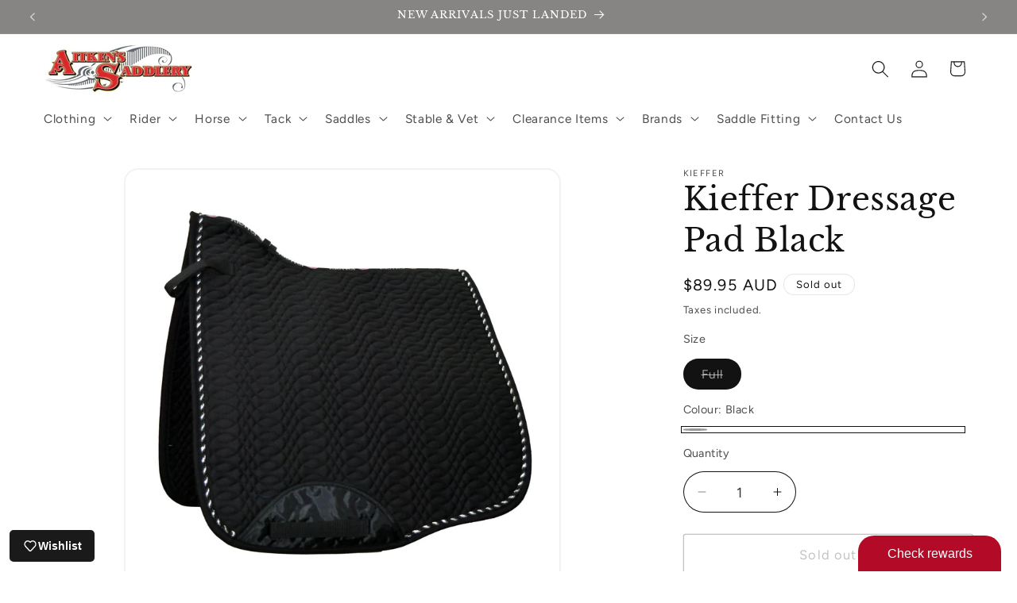

--- FILE ---
content_type: text/html; charset=utf-8
request_url: https://aitkenssaddlery.com/products/kiefferdressagepadblack
body_size: 47300
content:
<!doctype html>
<html class="js" lang="en">
  <head>
    <meta charset="utf-8">
    <meta http-equiv="X-UA-Compatible" content="IE=edge">
    <meta name="viewport" content="width=device-width,initial-scale=1">
    <meta name="theme-color" content="">
    <link rel="canonical" href="https://aitkenssaddlery.com/products/kiefferdressagepadblack"><link rel="preconnect" href="https://fonts.shopifycdn.com" crossorigin><title>
      Kieffer Dressage Pad Black
 &ndash; Aitken&#39;s Saddlery</title>

    
      <meta name="description" content="The new Kieffer dressage saddle pad features a high, contoured wither, designed for optimum comfort. A generous cut suits large horse, while a close quilting pattern creates the ideal surface for logo embroidery.">
    

    

<meta property="og:site_name" content="Aitken&#39;s Saddlery">
<meta property="og:url" content="https://aitkenssaddlery.com/products/kiefferdressagepadblack">
<meta property="og:title" content="Kieffer Dressage Pad Black">
<meta property="og:type" content="product">
<meta property="og:description" content="The new Kieffer dressage saddle pad features a high, contoured wither, designed for optimum comfort. A generous cut suits large horse, while a close quilting pattern creates the ideal surface for logo embroidery."><meta property="og:image" content="http://aitkenssaddlery.com/cdn/shop/files/GetImageNoResize_70d8259f-51b9-4926-830a-5e201381cfc9.jpg?v=1748318674">
  <meta property="og:image:secure_url" content="https://aitkenssaddlery.com/cdn/shop/files/GetImageNoResize_70d8259f-51b9-4926-830a-5e201381cfc9.jpg?v=1748318674">
  <meta property="og:image:width" content="2048">
  <meta property="og:image:height" content="2048"><meta property="og:price:amount" content="89.95">
  <meta property="og:price:currency" content="AUD"><meta name="twitter:card" content="summary_large_image">
<meta name="twitter:title" content="Kieffer Dressage Pad Black">
<meta name="twitter:description" content="The new Kieffer dressage saddle pad features a high, contoured wither, designed for optimum comfort. A generous cut suits large horse, while a close quilting pattern creates the ideal surface for logo embroidery.">


    <script src="//aitkenssaddlery.com/cdn/shop/t/32/assets/constants.js?v=132983761750457495441765944931" defer="defer"></script>
    <script src="//aitkenssaddlery.com/cdn/shop/t/32/assets/pubsub.js?v=25310214064522200911765945082" defer="defer"></script>
    <script src="//aitkenssaddlery.com/cdn/shop/t/32/assets/global.js?v=7301445359237545521765945033" defer="defer"></script>
    <script src="//aitkenssaddlery.com/cdn/shop/t/32/assets/details-disclosure.js?v=13653116266235556501765944932" defer="defer"></script>
    <script src="//aitkenssaddlery.com/cdn/shop/t/32/assets/details-modal.js?v=25581673532751508451765944933" defer="defer"></script>
    <script src="//aitkenssaddlery.com/cdn/shop/t/32/assets/search-form.js?v=133129549252120666541765945086" defer="defer"></script><script>window.performance && window.performance.mark && window.performance.mark('shopify.content_for_header.start');</script><meta name="google-site-verification" content="6k1Q_9FdIjVOMtvXBBeJsyRxnHyBJgPE9EQqgB2Bav4">
<meta name="google-site-verification" content="6SW-r2bWztiFXLqZzaQ-5PO3eC1_p88Y-6keXCbLloU">
<meta id="shopify-digital-wallet" name="shopify-digital-wallet" content="/1534197818/digital_wallets/dialog">
<meta name="shopify-checkout-api-token" content="9d14e0a54bb9d2eaf71eaa12216e59e4">
<link rel="alternate" type="application/json+oembed" href="https://aitkenssaddlery.com/products/kiefferdressagepadblack.oembed">
<script async="async" src="/checkouts/internal/preloads.js?locale=en-AU"></script>
<script id="apple-pay-shop-capabilities" type="application/json">{"shopId":1534197818,"countryCode":"AU","currencyCode":"AUD","merchantCapabilities":["supports3DS"],"merchantId":"gid:\/\/shopify\/Shop\/1534197818","merchantName":"Aitken's Saddlery","requiredBillingContactFields":["postalAddress","email","phone"],"requiredShippingContactFields":["postalAddress","email","phone"],"shippingType":"shipping","supportedNetworks":["visa","masterCard","amex","jcb"],"total":{"type":"pending","label":"Aitken's Saddlery","amount":"1.00"},"shopifyPaymentsEnabled":true,"supportsSubscriptions":true}</script>
<script id="shopify-features" type="application/json">{"accessToken":"9d14e0a54bb9d2eaf71eaa12216e59e4","betas":["rich-media-storefront-analytics"],"domain":"aitkenssaddlery.com","predictiveSearch":true,"shopId":1534197818,"locale":"en"}</script>
<script>var Shopify = Shopify || {};
Shopify.shop = "aitkens-test.myshopify.com";
Shopify.locale = "en";
Shopify.currency = {"active":"AUD","rate":"1.0"};
Shopify.country = "AU";
Shopify.theme = {"name":"Copy of  Landing Page-2","id":140980551789,"schema_name":"Dawn","schema_version":"15.4.0","theme_store_id":887,"role":"main"};
Shopify.theme.handle = "null";
Shopify.theme.style = {"id":null,"handle":null};
Shopify.cdnHost = "aitkenssaddlery.com/cdn";
Shopify.routes = Shopify.routes || {};
Shopify.routes.root = "/";</script>
<script type="module">!function(o){(o.Shopify=o.Shopify||{}).modules=!0}(window);</script>
<script>!function(o){function n(){var o=[];function n(){o.push(Array.prototype.slice.apply(arguments))}return n.q=o,n}var t=o.Shopify=o.Shopify||{};t.loadFeatures=n(),t.autoloadFeatures=n()}(window);</script>
<script id="shop-js-analytics" type="application/json">{"pageType":"product"}</script>
<script defer="defer" async type="module" src="//aitkenssaddlery.com/cdn/shopifycloud/shop-js/modules/v2/client.init-shop-cart-sync_BT-GjEfc.en.esm.js"></script>
<script defer="defer" async type="module" src="//aitkenssaddlery.com/cdn/shopifycloud/shop-js/modules/v2/chunk.common_D58fp_Oc.esm.js"></script>
<script defer="defer" async type="module" src="//aitkenssaddlery.com/cdn/shopifycloud/shop-js/modules/v2/chunk.modal_xMitdFEc.esm.js"></script>
<script type="module">
  await import("//aitkenssaddlery.com/cdn/shopifycloud/shop-js/modules/v2/client.init-shop-cart-sync_BT-GjEfc.en.esm.js");
await import("//aitkenssaddlery.com/cdn/shopifycloud/shop-js/modules/v2/chunk.common_D58fp_Oc.esm.js");
await import("//aitkenssaddlery.com/cdn/shopifycloud/shop-js/modules/v2/chunk.modal_xMitdFEc.esm.js");

  window.Shopify.SignInWithShop?.initShopCartSync?.({"fedCMEnabled":true,"windoidEnabled":true});

</script>
<script>(function() {
  var isLoaded = false;
  function asyncLoad() {
    if (isLoaded) return;
    isLoaded = true;
    var urls = ["https:\/\/chimpstatic.com\/mcjs-connected\/js\/users\/6b57834ad3cedb5a2a4fb7317\/4e02d6f7becc820e12cd56a66.js?shop=aitkens-test.myshopify.com","\/\/code.tidio.co\/aoo2b5j1kmuyotqjtwzkonhvu7mprqxx.js?shop=aitkens-test.myshopify.com","https:\/\/cdn1.stamped.io\/files\/widget.min.js?shop=aitkens-test.myshopify.com","https:\/\/cdn.hextom.com\/js\/freeshippingbar.js?shop=aitkens-test.myshopify.com","https:\/\/app.marsello.com\/Portal\/Widget\/ScriptToInstall\/5cc80ddd6441021348ef1872?aProvId=5cc80dde6441021348ef1873\u0026shop=aitkens-test.myshopify.com"];
    for (var i = 0; i < urls.length; i++) {
      var s = document.createElement('script');
      s.type = 'text/javascript';
      s.async = true;
      s.src = urls[i];
      var x = document.getElementsByTagName('script')[0];
      x.parentNode.insertBefore(s, x);
    }
  };
  if(window.attachEvent) {
    window.attachEvent('onload', asyncLoad);
  } else {
    window.addEventListener('load', asyncLoad, false);
  }
})();</script>
<script id="__st">var __st={"a":1534197818,"offset":36000,"reqid":"3d801a54-01a4-490f-b3b7-398aec6cb95c-1769423804","pageurl":"aitkenssaddlery.com\/products\/kiefferdressagepadblack","u":"168377015d53","p":"product","rtyp":"product","rid":2253850443834};</script>
<script>window.ShopifyPaypalV4VisibilityTracking = true;</script>
<script id="captcha-bootstrap">!function(){'use strict';const t='contact',e='account',n='new_comment',o=[[t,t],['blogs',n],['comments',n],[t,'customer']],c=[[e,'customer_login'],[e,'guest_login'],[e,'recover_customer_password'],[e,'create_customer']],r=t=>t.map((([t,e])=>`form[action*='/${t}']:not([data-nocaptcha='true']) input[name='form_type'][value='${e}']`)).join(','),a=t=>()=>t?[...document.querySelectorAll(t)].map((t=>t.form)):[];function s(){const t=[...o],e=r(t);return a(e)}const i='password',u='form_key',d=['recaptcha-v3-token','g-recaptcha-response','h-captcha-response',i],f=()=>{try{return window.sessionStorage}catch{return}},m='__shopify_v',_=t=>t.elements[u];function p(t,e,n=!1){try{const o=window.sessionStorage,c=JSON.parse(o.getItem(e)),{data:r}=function(t){const{data:e,action:n}=t;return t[m]||n?{data:e,action:n}:{data:t,action:n}}(c);for(const[e,n]of Object.entries(r))t.elements[e]&&(t.elements[e].value=n);n&&o.removeItem(e)}catch(o){console.error('form repopulation failed',{error:o})}}const l='form_type',E='cptcha';function T(t){t.dataset[E]=!0}const w=window,h=w.document,L='Shopify',v='ce_forms',y='captcha';let A=!1;((t,e)=>{const n=(g='f06e6c50-85a8-45c8-87d0-21a2b65856fe',I='https://cdn.shopify.com/shopifycloud/storefront-forms-hcaptcha/ce_storefront_forms_captcha_hcaptcha.v1.5.2.iife.js',D={infoText:'Protected by hCaptcha',privacyText:'Privacy',termsText:'Terms'},(t,e,n)=>{const o=w[L][v],c=o.bindForm;if(c)return c(t,g,e,D).then(n);var r;o.q.push([[t,g,e,D],n]),r=I,A||(h.body.append(Object.assign(h.createElement('script'),{id:'captcha-provider',async:!0,src:r})),A=!0)});var g,I,D;w[L]=w[L]||{},w[L][v]=w[L][v]||{},w[L][v].q=[],w[L][y]=w[L][y]||{},w[L][y].protect=function(t,e){n(t,void 0,e),T(t)},Object.freeze(w[L][y]),function(t,e,n,w,h,L){const[v,y,A,g]=function(t,e,n){const i=e?o:[],u=t?c:[],d=[...i,...u],f=r(d),m=r(i),_=r(d.filter((([t,e])=>n.includes(e))));return[a(f),a(m),a(_),s()]}(w,h,L),I=t=>{const e=t.target;return e instanceof HTMLFormElement?e:e&&e.form},D=t=>v().includes(t);t.addEventListener('submit',(t=>{const e=I(t);if(!e)return;const n=D(e)&&!e.dataset.hcaptchaBound&&!e.dataset.recaptchaBound,o=_(e),c=g().includes(e)&&(!o||!o.value);(n||c)&&t.preventDefault(),c&&!n&&(function(t){try{if(!f())return;!function(t){const e=f();if(!e)return;const n=_(t);if(!n)return;const o=n.value;o&&e.removeItem(o)}(t);const e=Array.from(Array(32),(()=>Math.random().toString(36)[2])).join('');!function(t,e){_(t)||t.append(Object.assign(document.createElement('input'),{type:'hidden',name:u})),t.elements[u].value=e}(t,e),function(t,e){const n=f();if(!n)return;const o=[...t.querySelectorAll(`input[type='${i}']`)].map((({name:t})=>t)),c=[...d,...o],r={};for(const[a,s]of new FormData(t).entries())c.includes(a)||(r[a]=s);n.setItem(e,JSON.stringify({[m]:1,action:t.action,data:r}))}(t,e)}catch(e){console.error('failed to persist form',e)}}(e),e.submit())}));const S=(t,e)=>{t&&!t.dataset[E]&&(n(t,e.some((e=>e===t))),T(t))};for(const o of['focusin','change'])t.addEventListener(o,(t=>{const e=I(t);D(e)&&S(e,y())}));const B=e.get('form_key'),M=e.get(l),P=B&&M;t.addEventListener('DOMContentLoaded',(()=>{const t=y();if(P)for(const e of t)e.elements[l].value===M&&p(e,B);[...new Set([...A(),...v().filter((t=>'true'===t.dataset.shopifyCaptcha))])].forEach((e=>S(e,t)))}))}(h,new URLSearchParams(w.location.search),n,t,e,['guest_login'])})(!0,!0)}();</script>
<script integrity="sha256-4kQ18oKyAcykRKYeNunJcIwy7WH5gtpwJnB7kiuLZ1E=" data-source-attribution="shopify.loadfeatures" defer="defer" src="//aitkenssaddlery.com/cdn/shopifycloud/storefront/assets/storefront/load_feature-a0a9edcb.js" crossorigin="anonymous"></script>
<script data-source-attribution="shopify.dynamic_checkout.dynamic.init">var Shopify=Shopify||{};Shopify.PaymentButton=Shopify.PaymentButton||{isStorefrontPortableWallets:!0,init:function(){window.Shopify.PaymentButton.init=function(){};var t=document.createElement("script");t.src="https://aitkenssaddlery.com/cdn/shopifycloud/portable-wallets/latest/portable-wallets.en.js",t.type="module",document.head.appendChild(t)}};
</script>
<script data-source-attribution="shopify.dynamic_checkout.buyer_consent">
  function portableWalletsHideBuyerConsent(e){var t=document.getElementById("shopify-buyer-consent"),n=document.getElementById("shopify-subscription-policy-button");t&&n&&(t.classList.add("hidden"),t.setAttribute("aria-hidden","true"),n.removeEventListener("click",e))}function portableWalletsShowBuyerConsent(e){var t=document.getElementById("shopify-buyer-consent"),n=document.getElementById("shopify-subscription-policy-button");t&&n&&(t.classList.remove("hidden"),t.removeAttribute("aria-hidden"),n.addEventListener("click",e))}window.Shopify?.PaymentButton&&(window.Shopify.PaymentButton.hideBuyerConsent=portableWalletsHideBuyerConsent,window.Shopify.PaymentButton.showBuyerConsent=portableWalletsShowBuyerConsent);
</script>
<script>
  function portableWalletsCleanup(e){e&&e.src&&console.error("Failed to load portable wallets script "+e.src);var t=document.querySelectorAll("shopify-accelerated-checkout .shopify-payment-button__skeleton, shopify-accelerated-checkout-cart .wallet-cart-button__skeleton"),e=document.getElementById("shopify-buyer-consent");for(let e=0;e<t.length;e++)t[e].remove();e&&e.remove()}function portableWalletsNotLoadedAsModule(e){e instanceof ErrorEvent&&"string"==typeof e.message&&e.message.includes("import.meta")&&"string"==typeof e.filename&&e.filename.includes("portable-wallets")&&(window.removeEventListener("error",portableWalletsNotLoadedAsModule),window.Shopify.PaymentButton.failedToLoad=e,"loading"===document.readyState?document.addEventListener("DOMContentLoaded",window.Shopify.PaymentButton.init):window.Shopify.PaymentButton.init())}window.addEventListener("error",portableWalletsNotLoadedAsModule);
</script>

<script type="module" src="https://aitkenssaddlery.com/cdn/shopifycloud/portable-wallets/latest/portable-wallets.en.js" onError="portableWalletsCleanup(this)" crossorigin="anonymous"></script>
<script nomodule>
  document.addEventListener("DOMContentLoaded", portableWalletsCleanup);
</script>

<link id="shopify-accelerated-checkout-styles" rel="stylesheet" media="screen" href="https://aitkenssaddlery.com/cdn/shopifycloud/portable-wallets/latest/accelerated-checkout-backwards-compat.css" crossorigin="anonymous">
<style id="shopify-accelerated-checkout-cart">
        #shopify-buyer-consent {
  margin-top: 1em;
  display: inline-block;
  width: 100%;
}

#shopify-buyer-consent.hidden {
  display: none;
}

#shopify-subscription-policy-button {
  background: none;
  border: none;
  padding: 0;
  text-decoration: underline;
  font-size: inherit;
  cursor: pointer;
}

#shopify-subscription-policy-button::before {
  box-shadow: none;
}

      </style>
<script id="sections-script" data-sections="header" defer="defer" src="//aitkenssaddlery.com/cdn/shop/t/32/compiled_assets/scripts.js?v=10174"></script>
<script>window.performance && window.performance.mark && window.performance.mark('shopify.content_for_header.end');</script>


    <style data-shopify>
      @font-face {
  font-family: Figtree;
  font-weight: 400;
  font-style: normal;
  font-display: swap;
  src: url("//aitkenssaddlery.com/cdn/fonts/figtree/figtree_n4.3c0838aba1701047e60be6a99a1b0a40ce9b8419.woff2") format("woff2"),
       url("//aitkenssaddlery.com/cdn/fonts/figtree/figtree_n4.c0575d1db21fc3821f17fd6617d3dee552312137.woff") format("woff");
}

      @font-face {
  font-family: Figtree;
  font-weight: 700;
  font-style: normal;
  font-display: swap;
  src: url("//aitkenssaddlery.com/cdn/fonts/figtree/figtree_n7.2fd9bfe01586148e644724096c9d75e8c7a90e55.woff2") format("woff2"),
       url("//aitkenssaddlery.com/cdn/fonts/figtree/figtree_n7.ea05de92d862f9594794ab281c4c3a67501ef5fc.woff") format("woff");
}

      @font-face {
  font-family: Figtree;
  font-weight: 400;
  font-style: italic;
  font-display: swap;
  src: url("//aitkenssaddlery.com/cdn/fonts/figtree/figtree_i4.89f7a4275c064845c304a4cf8a4a586060656db2.woff2") format("woff2"),
       url("//aitkenssaddlery.com/cdn/fonts/figtree/figtree_i4.6f955aaaafc55a22ffc1f32ecf3756859a5ad3e2.woff") format("woff");
}

      @font-face {
  font-family: Figtree;
  font-weight: 700;
  font-style: italic;
  font-display: swap;
  src: url("//aitkenssaddlery.com/cdn/fonts/figtree/figtree_i7.06add7096a6f2ab742e09ec7e498115904eda1fe.woff2") format("woff2"),
       url("//aitkenssaddlery.com/cdn/fonts/figtree/figtree_i7.ee584b5fcaccdbb5518c0228158941f8df81b101.woff") format("woff");
}

      @font-face {
  font-family: "Libre Baskerville";
  font-weight: 400;
  font-style: normal;
  font-display: swap;
  src: url("//aitkenssaddlery.com/cdn/fonts/libre_baskerville/librebaskerville_n4.2ec9ee517e3ce28d5f1e6c6e75efd8a97e59c189.woff2") format("woff2"),
       url("//aitkenssaddlery.com/cdn/fonts/libre_baskerville/librebaskerville_n4.323789551b85098885c8eccedfb1bd8f25f56007.woff") format("woff");
}


      
        :root,
        .color-background-1 {
          --color-background: 255,255,255;
        
          --gradient-background: #ffffff;
        

        

        --color-foreground: 126,48,7;
        --color-background-contrast: 191,191,191;
        --color-shadow: 18,18,18;
        --color-button: 126,48,7;
        --color-button-text: 255,255,255;
        --color-secondary-button: 255,255,255;
        --color-secondary-button-text: 126,48,7;
        --color-link: 126,48,7;
        --color-badge-foreground: 126,48,7;
        --color-badge-background: 255,255,255;
        --color-badge-border: 126,48,7;
        --payment-terms-background-color: rgb(255 255 255);
      }
      
        
        .color-background-2 {
          --color-background: 111,47,31;
        
          --gradient-background: #6f2f1f;
        

        

        --color-foreground: 245,244,240;
        --color-background-contrast: 131,55,37;
        --color-shadow: 18,18,18;
        --color-button: 245,244,240;
        --color-button-text: 111,47,31;
        --color-secondary-button: 111,47,31;
        --color-secondary-button-text: 245,244,240;
        --color-link: 245,244,240;
        --color-badge-foreground: 245,244,240;
        --color-badge-background: 111,47,31;
        --color-badge-border: 245,244,240;
        --payment-terms-background-color: rgb(111 47 31);
      }
      
        
        .color-inverse {
          --color-background: 75,40,11;
        
          --gradient-background: #4b280b;
        

        

        --color-foreground: 255,255,255;
        --color-background-contrast: 97,52,14;
        --color-shadow: 18,18,18;
        --color-button: 255,255,255;
        --color-button-text: 75,40,11;
        --color-secondary-button: 75,40,11;
        --color-secondary-button-text: 255,255,255;
        --color-link: 255,255,255;
        --color-badge-foreground: 255,255,255;
        --color-badge-background: 75,40,11;
        --color-badge-border: 255,255,255;
        --payment-terms-background-color: rgb(75 40 11);
      }
      
        
        .color-accent-1 {
          --color-background: 247,246,243;
        
          --gradient-background: #f7f6f3;
        

        

        --color-foreground: 111,47,31;
        --color-background-contrast: 196,189,166;
        --color-shadow: 18,18,18;
        --color-button: 111,47,31;
        --color-button-text: 247,246,243;
        --color-secondary-button: 247,246,243;
        --color-secondary-button-text: 111,47,31;
        --color-link: 111,47,31;
        --color-badge-foreground: 111,47,31;
        --color-badge-background: 247,246,243;
        --color-badge-border: 111,47,31;
        --payment-terms-background-color: rgb(247 246 243);
      }
      
        
        .color-accent-2 {
          --color-background: 75,40,11;
        
          --gradient-background: #4b280b;
        

        

        --color-foreground: 255,255,255;
        --color-background-contrast: 97,52,14;
        --color-shadow: 18,18,18;
        --color-button: 255,255,255;
        --color-button-text: 75,40,11;
        --color-secondary-button: 75,40,11;
        --color-secondary-button-text: 255,255,255;
        --color-link: 255,255,255;
        --color-badge-foreground: 255,255,255;
        --color-badge-background: 75,40,11;
        --color-badge-border: 255,255,255;
        --payment-terms-background-color: rgb(75 40 11);
      }
      
        
        .color-accent-3 {
          --color-background: 247,246,243;
        
          --gradient-background: #f7f6f3;
        

        

        --color-foreground: 167,45,37;
        --color-background-contrast: 196,189,166;
        --color-shadow: 18,18,18;
        --color-button: 167,45,37;
        --color-button-text: 247,246,243;
        --color-secondary-button: 247,246,243;
        --color-secondary-button-text: 167,45,37;
        --color-link: 167,45,37;
        --color-badge-foreground: 167,45,37;
        --color-badge-background: 247,246,243;
        --color-badge-border: 167,45,37;
        --payment-terms-background-color: rgb(247 246 243);
      }
      
        
        .color-scheme-49c52da9-1529-4f10-abfb-fc059f1e61ad {
          --color-background: 255,255,255;
        
          --gradient-background: #ffffff;
        

        

        --color-foreground: 126,48,7;
        --color-background-contrast: 191,191,191;
        --color-shadow: 18,18,18;
        --color-button: 126,48,7;
        --color-button-text: 255,255,255;
        --color-secondary-button: 255,255,255;
        --color-secondary-button-text: 126,48,7;
        --color-link: 126,48,7;
        --color-badge-foreground: 126,48,7;
        --color-badge-background: 255,255,255;
        --color-badge-border: 126,48,7;
        --payment-terms-background-color: rgb(255 255 255);
      }
      
        
        .color-scheme-68757e69-6d3c-4819-a8bc-b60214ddc614 {
          --color-background: 255,255,255;
        
          --gradient-background: #ffffff;
        

        

        --color-foreground: 18,18,18;
        --color-background-contrast: 191,191,191;
        --color-shadow: 18,18,18;
        --color-button: 96,93,92;
        --color-button-text: 255,255,255;
        --color-secondary-button: 255,255,255;
        --color-secondary-button-text: 134,133,132;
        --color-link: 134,133,132;
        --color-badge-foreground: 18,18,18;
        --color-badge-background: 255,255,255;
        --color-badge-border: 18,18,18;
        --payment-terms-background-color: rgb(255 255 255);
      }
      
        
        .color-scheme-4a22c6bd-71bf-4105-a662-8e237125356d {
          --color-background: 134,133,132;
        
          --gradient-background: #868584;
        

        

        --color-foreground: 255,255,255;
        --color-background-contrast: 70,69,69;
        --color-shadow: 18,18,18;
        --color-button: 96,93,92;
        --color-button-text: 255,255,255;
        --color-secondary-button: 134,133,132;
        --color-secondary-button-text: 18,18,18;
        --color-link: 18,18,18;
        --color-badge-foreground: 255,255,255;
        --color-badge-background: 134,133,132;
        --color-badge-border: 255,255,255;
        --payment-terms-background-color: rgb(134 133 132);
      }
      

      body, .color-background-1, .color-background-2, .color-inverse, .color-accent-1, .color-accent-2, .color-accent-3, .color-scheme-49c52da9-1529-4f10-abfb-fc059f1e61ad, .color-scheme-68757e69-6d3c-4819-a8bc-b60214ddc614, .color-scheme-4a22c6bd-71bf-4105-a662-8e237125356d {
        color: rgba(var(--color-foreground), 0.75);
        background-color: rgb(var(--color-background));
      }

      :root {
        --font-body-family: Figtree, sans-serif;
        --font-body-style: normal;
        --font-body-weight: 400;
        --font-body-weight-bold: 700;

        --font-heading-family: "Libre Baskerville", serif;
        --font-heading-style: normal;
        --font-heading-weight: 400;

        --font-body-scale: 1.1;
        --font-heading-scale: 0.9090909090909091;

        --media-padding: px;
        --media-border-opacity: 0.05;
        --media-border-width: 2px;
        --media-radius: 18px;
        --media-shadow-opacity: 0.0;
        --media-shadow-horizontal-offset: 0px;
        --media-shadow-vertical-offset: 4px;
        --media-shadow-blur-radius: 5px;
        --media-shadow-visible: 0;

        --page-width: 160rem;
        --page-width-margin: 0rem;

        --product-card-image-padding: 2.0rem;
        --product-card-corner-radius: 1.2rem;
        --product-card-text-alignment: left;
        --product-card-border-width: 0.0rem;
        --product-card-border-opacity: 1.0;
        --product-card-shadow-opacity: 0.0;
        --product-card-shadow-visible: 0;
        --product-card-shadow-horizontal-offset: 0.2rem;
        --product-card-shadow-vertical-offset: 0.2rem;
        --product-card-shadow-blur-radius: 0.0rem;

        --collection-card-image-padding: 0.0rem;
        --collection-card-corner-radius: 1.0rem;
        --collection-card-text-alignment: left;
        --collection-card-border-width: 0.0rem;
        --collection-card-border-opacity: 0.1;
        --collection-card-shadow-opacity: 0.0;
        --collection-card-shadow-visible: 0;
        --collection-card-shadow-horizontal-offset: 0.0rem;
        --collection-card-shadow-vertical-offset: 0.4rem;
        --collection-card-shadow-blur-radius: 0.5rem;

        --blog-card-image-padding: 0.0rem;
        --blog-card-corner-radius: 1.6rem;
        --blog-card-text-alignment: left;
        --blog-card-border-width: 0.0rem;
        --blog-card-border-opacity: 0.1;
        --blog-card-shadow-opacity: 0.0;
        --blog-card-shadow-visible: 0;
        --blog-card-shadow-horizontal-offset: 0.0rem;
        --blog-card-shadow-vertical-offset: 0.4rem;
        --blog-card-shadow-blur-radius: 0.5rem;

        --badge-corner-radius: 4.0rem;

        --popup-border-width: 1px;
        --popup-border-opacity: 0.1;
        --popup-corner-radius: 0px;
        --popup-shadow-opacity: 0.0;
        --popup-shadow-horizontal-offset: 0px;
        --popup-shadow-vertical-offset: 4px;
        --popup-shadow-blur-radius: 5px;

        --drawer-border-width: 1px;
        --drawer-border-opacity: 0.1;
        --drawer-shadow-opacity: 0.0;
        --drawer-shadow-horizontal-offset: 0px;
        --drawer-shadow-vertical-offset: 4px;
        --drawer-shadow-blur-radius: 5px;

        --spacing-sections-desktop: 0px;
        --spacing-sections-mobile: 0px;

        --grid-desktop-vertical-spacing: 12px;
        --grid-desktop-horizontal-spacing: 16px;
        --grid-mobile-vertical-spacing: 6px;
        --grid-mobile-horizontal-spacing: 8px;

        --text-boxes-border-opacity: 1.0;
        --text-boxes-border-width: 0px;
        --text-boxes-radius: 16px;
        --text-boxes-shadow-opacity: 0.0;
        --text-boxes-shadow-visible: 0;
        --text-boxes-shadow-horizontal-offset: 0px;
        --text-boxes-shadow-vertical-offset: 4px;
        --text-boxes-shadow-blur-radius: 5px;

        --buttons-radius: 2px;
        --buttons-radius-outset: 3px;
        --buttons-border-width: 1px;
        --buttons-border-opacity: 1.0;
        --buttons-shadow-opacity: 0.0;
        --buttons-shadow-visible: 0;
        --buttons-shadow-horizontal-offset: 0px;
        --buttons-shadow-vertical-offset: 4px;
        --buttons-shadow-blur-radius: 5px;
        --buttons-border-offset: 0.3px;

        --inputs-radius: 40px;
        --inputs-border-width: 1px;
        --inputs-border-opacity: 1.0;
        --inputs-shadow-opacity: 0.0;
        --inputs-shadow-horizontal-offset: 0px;
        --inputs-margin-offset: 0px;
        --inputs-shadow-vertical-offset: -12px;
        --inputs-shadow-blur-radius: 5px;
        --inputs-radius-outset: 41px;

        --variant-pills-radius: 40px;
        --variant-pills-border-width: 1px;
        --variant-pills-border-opacity: 0.55;
        --variant-pills-shadow-opacity: 0.0;
        --variant-pills-shadow-horizontal-offset: 0px;
        --variant-pills-shadow-vertical-offset: 4px;
        --variant-pills-shadow-blur-radius: 5px;
      }

      *,
      *::before,
      *::after {
        box-sizing: inherit;
      }

      html {
        box-sizing: border-box;
        font-size: calc(var(--font-body-scale) * 62.5%);
        height: 100%;
      }

      body {
        display: grid;
        grid-template-rows: auto auto 1fr auto;
        grid-template-columns: 100%;
        min-height: 100%;
        margin: 0;
        font-size: 1.5rem;
        letter-spacing: 0.06rem;
        line-height: calc(1 + 0.8 / var(--font-body-scale));
        font-family: var(--font-body-family);
        font-style: var(--font-body-style);
        font-weight: var(--font-body-weight);
      }

      @media screen and (min-width: 750px) {
        body {
          font-size: 1.6rem;
        }
      }
    </style>

    <link href="//aitkenssaddlery.com/cdn/shop/t/32/assets/base.css?v=159841507637079171801765944910" rel="stylesheet" type="text/css" media="all" />
    <link rel="stylesheet" href="//aitkenssaddlery.com/cdn/shop/t/32/assets/component-cart-items.css?v=13033300910818915211765944914" media="print" onload="this.media='all'">
      <link rel="preload" as="font" href="//aitkenssaddlery.com/cdn/fonts/figtree/figtree_n4.3c0838aba1701047e60be6a99a1b0a40ce9b8419.woff2" type="font/woff2" crossorigin>
      

      <link rel="preload" as="font" href="//aitkenssaddlery.com/cdn/fonts/libre_baskerville/librebaskerville_n4.2ec9ee517e3ce28d5f1e6c6e75efd8a97e59c189.woff2" type="font/woff2" crossorigin>
      
<link
        rel="stylesheet"
        href="//aitkenssaddlery.com/cdn/shop/t/32/assets/component-predictive-search.css?v=118923337488134913561765944924"
        media="print"
        onload="this.media='all'"
      ><script>
      if (Shopify.designMode) {
        document.documentElement.classList.add('shopify-design-mode');
      }
    </script>
  <!--Gem_Page_Header_Script-->
    


<!--End_Gem_Page_Header_Script-->
<!-- BEGIN app block: shopify://apps/gempages-builder/blocks/embed-gp-script-head/20b379d4-1b20-474c-a6ca-665c331919f3 -->














<!-- END app block --><link href="https://monorail-edge.shopifysvc.com" rel="dns-prefetch">
<script>(function(){if ("sendBeacon" in navigator && "performance" in window) {try {var session_token_from_headers = performance.getEntriesByType('navigation')[0].serverTiming.find(x => x.name == '_s').description;} catch {var session_token_from_headers = undefined;}var session_cookie_matches = document.cookie.match(/_shopify_s=([^;]*)/);var session_token_from_cookie = session_cookie_matches && session_cookie_matches.length === 2 ? session_cookie_matches[1] : "";var session_token = session_token_from_headers || session_token_from_cookie || "";function handle_abandonment_event(e) {var entries = performance.getEntries().filter(function(entry) {return /monorail-edge.shopifysvc.com/.test(entry.name);});if (!window.abandonment_tracked && entries.length === 0) {window.abandonment_tracked = true;var currentMs = Date.now();var navigation_start = performance.timing.navigationStart;var payload = {shop_id: 1534197818,url: window.location.href,navigation_start,duration: currentMs - navigation_start,session_token,page_type: "product"};window.navigator.sendBeacon("https://monorail-edge.shopifysvc.com/v1/produce", JSON.stringify({schema_id: "online_store_buyer_site_abandonment/1.1",payload: payload,metadata: {event_created_at_ms: currentMs,event_sent_at_ms: currentMs}}));}}window.addEventListener('pagehide', handle_abandonment_event);}}());</script>
<script id="web-pixels-manager-setup">(function e(e,d,r,n,o){if(void 0===o&&(o={}),!Boolean(null===(a=null===(i=window.Shopify)||void 0===i?void 0:i.analytics)||void 0===a?void 0:a.replayQueue)){var i,a;window.Shopify=window.Shopify||{};var t=window.Shopify;t.analytics=t.analytics||{};var s=t.analytics;s.replayQueue=[],s.publish=function(e,d,r){return s.replayQueue.push([e,d,r]),!0};try{self.performance.mark("wpm:start")}catch(e){}var l=function(){var e={modern:/Edge?\/(1{2}[4-9]|1[2-9]\d|[2-9]\d{2}|\d{4,})\.\d+(\.\d+|)|Firefox\/(1{2}[4-9]|1[2-9]\d|[2-9]\d{2}|\d{4,})\.\d+(\.\d+|)|Chrom(ium|e)\/(9{2}|\d{3,})\.\d+(\.\d+|)|(Maci|X1{2}).+ Version\/(15\.\d+|(1[6-9]|[2-9]\d|\d{3,})\.\d+)([,.]\d+|)( \(\w+\)|)( Mobile\/\w+|) Safari\/|Chrome.+OPR\/(9{2}|\d{3,})\.\d+\.\d+|(CPU[ +]OS|iPhone[ +]OS|CPU[ +]iPhone|CPU IPhone OS|CPU iPad OS)[ +]+(15[._]\d+|(1[6-9]|[2-9]\d|\d{3,})[._]\d+)([._]\d+|)|Android:?[ /-](13[3-9]|1[4-9]\d|[2-9]\d{2}|\d{4,})(\.\d+|)(\.\d+|)|Android.+Firefox\/(13[5-9]|1[4-9]\d|[2-9]\d{2}|\d{4,})\.\d+(\.\d+|)|Android.+Chrom(ium|e)\/(13[3-9]|1[4-9]\d|[2-9]\d{2}|\d{4,})\.\d+(\.\d+|)|SamsungBrowser\/([2-9]\d|\d{3,})\.\d+/,legacy:/Edge?\/(1[6-9]|[2-9]\d|\d{3,})\.\d+(\.\d+|)|Firefox\/(5[4-9]|[6-9]\d|\d{3,})\.\d+(\.\d+|)|Chrom(ium|e)\/(5[1-9]|[6-9]\d|\d{3,})\.\d+(\.\d+|)([\d.]+$|.*Safari\/(?![\d.]+ Edge\/[\d.]+$))|(Maci|X1{2}).+ Version\/(10\.\d+|(1[1-9]|[2-9]\d|\d{3,})\.\d+)([,.]\d+|)( \(\w+\)|)( Mobile\/\w+|) Safari\/|Chrome.+OPR\/(3[89]|[4-9]\d|\d{3,})\.\d+\.\d+|(CPU[ +]OS|iPhone[ +]OS|CPU[ +]iPhone|CPU IPhone OS|CPU iPad OS)[ +]+(10[._]\d+|(1[1-9]|[2-9]\d|\d{3,})[._]\d+)([._]\d+|)|Android:?[ /-](13[3-9]|1[4-9]\d|[2-9]\d{2}|\d{4,})(\.\d+|)(\.\d+|)|Mobile Safari.+OPR\/([89]\d|\d{3,})\.\d+\.\d+|Android.+Firefox\/(13[5-9]|1[4-9]\d|[2-9]\d{2}|\d{4,})\.\d+(\.\d+|)|Android.+Chrom(ium|e)\/(13[3-9]|1[4-9]\d|[2-9]\d{2}|\d{4,})\.\d+(\.\d+|)|Android.+(UC? ?Browser|UCWEB|U3)[ /]?(15\.([5-9]|\d{2,})|(1[6-9]|[2-9]\d|\d{3,})\.\d+)\.\d+|SamsungBrowser\/(5\.\d+|([6-9]|\d{2,})\.\d+)|Android.+MQ{2}Browser\/(14(\.(9|\d{2,})|)|(1[5-9]|[2-9]\d|\d{3,})(\.\d+|))(\.\d+|)|K[Aa][Ii]OS\/(3\.\d+|([4-9]|\d{2,})\.\d+)(\.\d+|)/},d=e.modern,r=e.legacy,n=navigator.userAgent;return n.match(d)?"modern":n.match(r)?"legacy":"unknown"}(),u="modern"===l?"modern":"legacy",c=(null!=n?n:{modern:"",legacy:""})[u],f=function(e){return[e.baseUrl,"/wpm","/b",e.hashVersion,"modern"===e.buildTarget?"m":"l",".js"].join("")}({baseUrl:d,hashVersion:r,buildTarget:u}),m=function(e){var d=e.version,r=e.bundleTarget,n=e.surface,o=e.pageUrl,i=e.monorailEndpoint;return{emit:function(e){var a=e.status,t=e.errorMsg,s=(new Date).getTime(),l=JSON.stringify({metadata:{event_sent_at_ms:s},events:[{schema_id:"web_pixels_manager_load/3.1",payload:{version:d,bundle_target:r,page_url:o,status:a,surface:n,error_msg:t},metadata:{event_created_at_ms:s}}]});if(!i)return console&&console.warn&&console.warn("[Web Pixels Manager] No Monorail endpoint provided, skipping logging."),!1;try{return self.navigator.sendBeacon.bind(self.navigator)(i,l)}catch(e){}var u=new XMLHttpRequest;try{return u.open("POST",i,!0),u.setRequestHeader("Content-Type","text/plain"),u.send(l),!0}catch(e){return console&&console.warn&&console.warn("[Web Pixels Manager] Got an unhandled error while logging to Monorail."),!1}}}}({version:r,bundleTarget:l,surface:e.surface,pageUrl:self.location.href,monorailEndpoint:e.monorailEndpoint});try{o.browserTarget=l,function(e){var d=e.src,r=e.async,n=void 0===r||r,o=e.onload,i=e.onerror,a=e.sri,t=e.scriptDataAttributes,s=void 0===t?{}:t,l=document.createElement("script"),u=document.querySelector("head"),c=document.querySelector("body");if(l.async=n,l.src=d,a&&(l.integrity=a,l.crossOrigin="anonymous"),s)for(var f in s)if(Object.prototype.hasOwnProperty.call(s,f))try{l.dataset[f]=s[f]}catch(e){}if(o&&l.addEventListener("load",o),i&&l.addEventListener("error",i),u)u.appendChild(l);else{if(!c)throw new Error("Did not find a head or body element to append the script");c.appendChild(l)}}({src:f,async:!0,onload:function(){if(!function(){var e,d;return Boolean(null===(d=null===(e=window.Shopify)||void 0===e?void 0:e.analytics)||void 0===d?void 0:d.initialized)}()){var d=window.webPixelsManager.init(e)||void 0;if(d){var r=window.Shopify.analytics;r.replayQueue.forEach((function(e){var r=e[0],n=e[1],o=e[2];d.publishCustomEvent(r,n,o)})),r.replayQueue=[],r.publish=d.publishCustomEvent,r.visitor=d.visitor,r.initialized=!0}}},onerror:function(){return m.emit({status:"failed",errorMsg:"".concat(f," has failed to load")})},sri:function(e){var d=/^sha384-[A-Za-z0-9+/=]+$/;return"string"==typeof e&&d.test(e)}(c)?c:"",scriptDataAttributes:o}),m.emit({status:"loading"})}catch(e){m.emit({status:"failed",errorMsg:(null==e?void 0:e.message)||"Unknown error"})}}})({shopId: 1534197818,storefrontBaseUrl: "https://aitkenssaddlery.com",extensionsBaseUrl: "https://extensions.shopifycdn.com/cdn/shopifycloud/web-pixels-manager",monorailEndpoint: "https://monorail-edge.shopifysvc.com/unstable/produce_batch",surface: "storefront-renderer",enabledBetaFlags: ["2dca8a86"],webPixelsConfigList: [{"id":"300122221","configuration":"{\"config\":\"{\\\"pixel_id\\\":\\\"G-P48HEWL48Z\\\",\\\"target_country\\\":\\\"AU\\\",\\\"gtag_events\\\":[{\\\"type\\\":\\\"begin_checkout\\\",\\\"action_label\\\":[\\\"G-P48HEWL48Z\\\",\\\"AW-330408843\\\/Ggf8CKab_9sCEIvHxp0B\\\"]},{\\\"type\\\":\\\"search\\\",\\\"action_label\\\":[\\\"G-P48HEWL48Z\\\",\\\"AW-330408843\\\/EItSCKmb_9sCEIvHxp0B\\\"]},{\\\"type\\\":\\\"view_item\\\",\\\"action_label\\\":[\\\"G-P48HEWL48Z\\\",\\\"AW-330408843\\\/pxL4CKCb_9sCEIvHxp0B\\\",\\\"MC-FZWFZQR8LM\\\"]},{\\\"type\\\":\\\"purchase\\\",\\\"action_label\\\":[\\\"G-P48HEWL48Z\\\",\\\"AW-330408843\\\/daayCJ2b_9sCEIvHxp0B\\\",\\\"MC-FZWFZQR8LM\\\"]},{\\\"type\\\":\\\"page_view\\\",\\\"action_label\\\":[\\\"G-P48HEWL48Z\\\",\\\"AW-330408843\\\/e40lCJqb_9sCEIvHxp0B\\\",\\\"MC-FZWFZQR8LM\\\"]},{\\\"type\\\":\\\"add_payment_info\\\",\\\"action_label\\\":[\\\"G-P48HEWL48Z\\\",\\\"AW-330408843\\\/stY7CKyb_9sCEIvHxp0B\\\"]},{\\\"type\\\":\\\"add_to_cart\\\",\\\"action_label\\\":[\\\"G-P48HEWL48Z\\\",\\\"AW-330408843\\\/H6DjCKOb_9sCEIvHxp0B\\\"]}],\\\"enable_monitoring_mode\\\":false}\"}","eventPayloadVersion":"v1","runtimeContext":"OPEN","scriptVersion":"b2a88bafab3e21179ed38636efcd8a93","type":"APP","apiClientId":1780363,"privacyPurposes":[],"dataSharingAdjustments":{"protectedCustomerApprovalScopes":["read_customer_address","read_customer_email","read_customer_name","read_customer_personal_data","read_customer_phone"]}},{"id":"157122669","configuration":"{\"pixel_id\":\"982614239090358\",\"pixel_type\":\"facebook_pixel\",\"metaapp_system_user_token\":\"-\"}","eventPayloadVersion":"v1","runtimeContext":"OPEN","scriptVersion":"ca16bc87fe92b6042fbaa3acc2fbdaa6","type":"APP","apiClientId":2329312,"privacyPurposes":["ANALYTICS","MARKETING","SALE_OF_DATA"],"dataSharingAdjustments":{"protectedCustomerApprovalScopes":["read_customer_address","read_customer_email","read_customer_name","read_customer_personal_data","read_customer_phone"]}},{"id":"70353005","eventPayloadVersion":"v1","runtimeContext":"LAX","scriptVersion":"1","type":"CUSTOM","privacyPurposes":["ANALYTICS"],"name":"Google Analytics tag (migrated)"},{"id":"shopify-app-pixel","configuration":"{}","eventPayloadVersion":"v1","runtimeContext":"STRICT","scriptVersion":"0450","apiClientId":"shopify-pixel","type":"APP","privacyPurposes":["ANALYTICS","MARKETING"]},{"id":"shopify-custom-pixel","eventPayloadVersion":"v1","runtimeContext":"LAX","scriptVersion":"0450","apiClientId":"shopify-pixel","type":"CUSTOM","privacyPurposes":["ANALYTICS","MARKETING"]}],isMerchantRequest: false,initData: {"shop":{"name":"Aitken's Saddlery","paymentSettings":{"currencyCode":"AUD"},"myshopifyDomain":"aitkens-test.myshopify.com","countryCode":"AU","storefrontUrl":"https:\/\/aitkenssaddlery.com"},"customer":null,"cart":null,"checkout":null,"productVariants":[{"price":{"amount":89.95,"currencyCode":"AUD"},"product":{"title":"Kieffer Dressage Pad Black","vendor":"Kieffer","id":"2253850443834","untranslatedTitle":"Kieffer Dressage Pad Black","url":"\/products\/kiefferdressagepadblack","type":"Saddlecloths"},"id":"22445203783738","image":{"src":"\/\/aitkenssaddlery.com\/cdn\/shop\/files\/GetImageNoResize_70d8259f-51b9-4926-830a-5e201381cfc9.jpg?v=1748318674"},"sku":"651416","title":"Full \/ Black","untranslatedTitle":"Full \/ Black"}],"purchasingCompany":null},},"https://aitkenssaddlery.com/cdn","fcfee988w5aeb613cpc8e4bc33m6693e112",{"modern":"","legacy":""},{"shopId":"1534197818","storefrontBaseUrl":"https:\/\/aitkenssaddlery.com","extensionBaseUrl":"https:\/\/extensions.shopifycdn.com\/cdn\/shopifycloud\/web-pixels-manager","surface":"storefront-renderer","enabledBetaFlags":"[\"2dca8a86\"]","isMerchantRequest":"false","hashVersion":"fcfee988w5aeb613cpc8e4bc33m6693e112","publish":"custom","events":"[[\"page_viewed\",{}],[\"product_viewed\",{\"productVariant\":{\"price\":{\"amount\":89.95,\"currencyCode\":\"AUD\"},\"product\":{\"title\":\"Kieffer Dressage Pad Black\",\"vendor\":\"Kieffer\",\"id\":\"2253850443834\",\"untranslatedTitle\":\"Kieffer Dressage Pad Black\",\"url\":\"\/products\/kiefferdressagepadblack\",\"type\":\"Saddlecloths\"},\"id\":\"22445203783738\",\"image\":{\"src\":\"\/\/aitkenssaddlery.com\/cdn\/shop\/files\/GetImageNoResize_70d8259f-51b9-4926-830a-5e201381cfc9.jpg?v=1748318674\"},\"sku\":\"651416\",\"title\":\"Full \/ Black\",\"untranslatedTitle\":\"Full \/ Black\"}}]]"});</script><script>
  window.ShopifyAnalytics = window.ShopifyAnalytics || {};
  window.ShopifyAnalytics.meta = window.ShopifyAnalytics.meta || {};
  window.ShopifyAnalytics.meta.currency = 'AUD';
  var meta = {"product":{"id":2253850443834,"gid":"gid:\/\/shopify\/Product\/2253850443834","vendor":"Kieffer","type":"Saddlecloths","handle":"kiefferdressagepadblack","variants":[{"id":22445203783738,"price":8995,"name":"Kieffer Dressage Pad Black - Full \/ Black","public_title":"Full \/ Black","sku":"651416"}],"remote":false},"page":{"pageType":"product","resourceType":"product","resourceId":2253850443834,"requestId":"3d801a54-01a4-490f-b3b7-398aec6cb95c-1769423804"}};
  for (var attr in meta) {
    window.ShopifyAnalytics.meta[attr] = meta[attr];
  }
</script>
<script class="analytics">
  (function () {
    var customDocumentWrite = function(content) {
      var jquery = null;

      if (window.jQuery) {
        jquery = window.jQuery;
      } else if (window.Checkout && window.Checkout.$) {
        jquery = window.Checkout.$;
      }

      if (jquery) {
        jquery('body').append(content);
      }
    };

    var hasLoggedConversion = function(token) {
      if (token) {
        return document.cookie.indexOf('loggedConversion=' + token) !== -1;
      }
      return false;
    }

    var setCookieIfConversion = function(token) {
      if (token) {
        var twoMonthsFromNow = new Date(Date.now());
        twoMonthsFromNow.setMonth(twoMonthsFromNow.getMonth() + 2);

        document.cookie = 'loggedConversion=' + token + '; expires=' + twoMonthsFromNow;
      }
    }

    var trekkie = window.ShopifyAnalytics.lib = window.trekkie = window.trekkie || [];
    if (trekkie.integrations) {
      return;
    }
    trekkie.methods = [
      'identify',
      'page',
      'ready',
      'track',
      'trackForm',
      'trackLink'
    ];
    trekkie.factory = function(method) {
      return function() {
        var args = Array.prototype.slice.call(arguments);
        args.unshift(method);
        trekkie.push(args);
        return trekkie;
      };
    };
    for (var i = 0; i < trekkie.methods.length; i++) {
      var key = trekkie.methods[i];
      trekkie[key] = trekkie.factory(key);
    }
    trekkie.load = function(config) {
      trekkie.config = config || {};
      trekkie.config.initialDocumentCookie = document.cookie;
      var first = document.getElementsByTagName('script')[0];
      var script = document.createElement('script');
      script.type = 'text/javascript';
      script.onerror = function(e) {
        var scriptFallback = document.createElement('script');
        scriptFallback.type = 'text/javascript';
        scriptFallback.onerror = function(error) {
                var Monorail = {
      produce: function produce(monorailDomain, schemaId, payload) {
        var currentMs = new Date().getTime();
        var event = {
          schema_id: schemaId,
          payload: payload,
          metadata: {
            event_created_at_ms: currentMs,
            event_sent_at_ms: currentMs
          }
        };
        return Monorail.sendRequest("https://" + monorailDomain + "/v1/produce", JSON.stringify(event));
      },
      sendRequest: function sendRequest(endpointUrl, payload) {
        // Try the sendBeacon API
        if (window && window.navigator && typeof window.navigator.sendBeacon === 'function' && typeof window.Blob === 'function' && !Monorail.isIos12()) {
          var blobData = new window.Blob([payload], {
            type: 'text/plain'
          });

          if (window.navigator.sendBeacon(endpointUrl, blobData)) {
            return true;
          } // sendBeacon was not successful

        } // XHR beacon

        var xhr = new XMLHttpRequest();

        try {
          xhr.open('POST', endpointUrl);
          xhr.setRequestHeader('Content-Type', 'text/plain');
          xhr.send(payload);
        } catch (e) {
          console.log(e);
        }

        return false;
      },
      isIos12: function isIos12() {
        return window.navigator.userAgent.lastIndexOf('iPhone; CPU iPhone OS 12_') !== -1 || window.navigator.userAgent.lastIndexOf('iPad; CPU OS 12_') !== -1;
      }
    };
    Monorail.produce('monorail-edge.shopifysvc.com',
      'trekkie_storefront_load_errors/1.1',
      {shop_id: 1534197818,
      theme_id: 140980551789,
      app_name: "storefront",
      context_url: window.location.href,
      source_url: "//aitkenssaddlery.com/cdn/s/trekkie.storefront.8d95595f799fbf7e1d32231b9a28fd43b70c67d3.min.js"});

        };
        scriptFallback.async = true;
        scriptFallback.src = '//aitkenssaddlery.com/cdn/s/trekkie.storefront.8d95595f799fbf7e1d32231b9a28fd43b70c67d3.min.js';
        first.parentNode.insertBefore(scriptFallback, first);
      };
      script.async = true;
      script.src = '//aitkenssaddlery.com/cdn/s/trekkie.storefront.8d95595f799fbf7e1d32231b9a28fd43b70c67d3.min.js';
      first.parentNode.insertBefore(script, first);
    };
    trekkie.load(
      {"Trekkie":{"appName":"storefront","development":false,"defaultAttributes":{"shopId":1534197818,"isMerchantRequest":null,"themeId":140980551789,"themeCityHash":"11887165556156474496","contentLanguage":"en","currency":"AUD","eventMetadataId":"f8fbcab8-ea16-4c76-87aa-e88350d64b52"},"isServerSideCookieWritingEnabled":true,"monorailRegion":"shop_domain","enabledBetaFlags":["65f19447"]},"Session Attribution":{},"S2S":{"facebookCapiEnabled":true,"source":"trekkie-storefront-renderer","apiClientId":580111}}
    );

    var loaded = false;
    trekkie.ready(function() {
      if (loaded) return;
      loaded = true;

      window.ShopifyAnalytics.lib = window.trekkie;

      var originalDocumentWrite = document.write;
      document.write = customDocumentWrite;
      try { window.ShopifyAnalytics.merchantGoogleAnalytics.call(this); } catch(error) {};
      document.write = originalDocumentWrite;

      window.ShopifyAnalytics.lib.page(null,{"pageType":"product","resourceType":"product","resourceId":2253850443834,"requestId":"3d801a54-01a4-490f-b3b7-398aec6cb95c-1769423804","shopifyEmitted":true});

      var match = window.location.pathname.match(/checkouts\/(.+)\/(thank_you|post_purchase)/)
      var token = match? match[1]: undefined;
      if (!hasLoggedConversion(token)) {
        setCookieIfConversion(token);
        window.ShopifyAnalytics.lib.track("Viewed Product",{"currency":"AUD","variantId":22445203783738,"productId":2253850443834,"productGid":"gid:\/\/shopify\/Product\/2253850443834","name":"Kieffer Dressage Pad Black - Full \/ Black","price":"89.95","sku":"651416","brand":"Kieffer","variant":"Full \/ Black","category":"Saddlecloths","nonInteraction":true,"remote":false},undefined,undefined,{"shopifyEmitted":true});
      window.ShopifyAnalytics.lib.track("monorail:\/\/trekkie_storefront_viewed_product\/1.1",{"currency":"AUD","variantId":22445203783738,"productId":2253850443834,"productGid":"gid:\/\/shopify\/Product\/2253850443834","name":"Kieffer Dressage Pad Black - Full \/ Black","price":"89.95","sku":"651416","brand":"Kieffer","variant":"Full \/ Black","category":"Saddlecloths","nonInteraction":true,"remote":false,"referer":"https:\/\/aitkenssaddlery.com\/products\/kiefferdressagepadblack"});
      }
    });


        var eventsListenerScript = document.createElement('script');
        eventsListenerScript.async = true;
        eventsListenerScript.src = "//aitkenssaddlery.com/cdn/shopifycloud/storefront/assets/shop_events_listener-3da45d37.js";
        document.getElementsByTagName('head')[0].appendChild(eventsListenerScript);

})();</script>
  <script>
  if (!window.ga || (window.ga && typeof window.ga !== 'function')) {
    window.ga = function ga() {
      (window.ga.q = window.ga.q || []).push(arguments);
      if (window.Shopify && window.Shopify.analytics && typeof window.Shopify.analytics.publish === 'function') {
        window.Shopify.analytics.publish("ga_stub_called", {}, {sendTo: "google_osp_migration"});
      }
      console.error("Shopify's Google Analytics stub called with:", Array.from(arguments), "\nSee https://help.shopify.com/manual/promoting-marketing/pixels/pixel-migration#google for more information.");
    };
    if (window.Shopify && window.Shopify.analytics && typeof window.Shopify.analytics.publish === 'function') {
      window.Shopify.analytics.publish("ga_stub_initialized", {}, {sendTo: "google_osp_migration"});
    }
  }
</script>
<script
  defer
  src="https://aitkenssaddlery.com/cdn/shopifycloud/perf-kit/shopify-perf-kit-3.0.4.min.js"
  data-application="storefront-renderer"
  data-shop-id="1534197818"
  data-render-region="gcp-us-east1"
  data-page-type="product"
  data-theme-instance-id="140980551789"
  data-theme-name="Dawn"
  data-theme-version="15.4.0"
  data-monorail-region="shop_domain"
  data-resource-timing-sampling-rate="10"
  data-shs="true"
  data-shs-beacon="true"
  data-shs-export-with-fetch="true"
  data-shs-logs-sample-rate="1"
  data-shs-beacon-endpoint="https://aitkenssaddlery.com/api/collect"
></script>
</head>

  <body class="gradient animate--hover-vertical-lift">
    <a class="skip-to-content-link button visually-hidden" href="#MainContent">
      Skip to content
    </a><!-- BEGIN sections: header-group -->
<div id="shopify-section-sections--18543769944173__announcement-bar" class="shopify-section shopify-section-group-header-group announcement-bar-section"><link href="//aitkenssaddlery.com/cdn/shop/t/32/assets/component-slideshow.css?v=17933591812325749411765944929" rel="stylesheet" type="text/css" media="all" />
<link href="//aitkenssaddlery.com/cdn/shop/t/32/assets/component-slider.css?v=14039311878856620671765944928" rel="stylesheet" type="text/css" media="all" />

  <link href="//aitkenssaddlery.com/cdn/shop/t/32/assets/component-list-social.css?v=35792976012981934991765944920" rel="stylesheet" type="text/css" media="all" />


<div
  class="utility-bar color-scheme-4a22c6bd-71bf-4105-a662-8e237125356d gradient utility-bar--bottom-border"
>
  <div class="page-width utility-bar__grid"><slideshow-component
        class="announcement-bar"
        role="region"
        aria-roledescription="Carousel"
        aria-label="Announcement bar"
      >
        <div class="announcement-bar-slider slider-buttons">
          <button
            type="button"
            class="slider-button slider-button--prev"
            name="previous"
            aria-label="Previous announcement"
            aria-controls="Slider-sections--18543769944173__announcement-bar"
          >
            <span class="svg-wrapper"><svg class="icon icon-caret" viewBox="0 0 10 6"><path fill="currentColor" fill-rule="evenodd" d="M9.354.646a.5.5 0 0 0-.708 0L5 4.293 1.354.646a.5.5 0 0 0-.708.708l4 4a.5.5 0 0 0 .708 0l4-4a.5.5 0 0 0 0-.708" clip-rule="evenodd"/></svg>
</span>
          </button>
          <div
            class="grid grid--1-col slider slider--everywhere"
            id="Slider-sections--18543769944173__announcement-bar"
            aria-live="polite"
            aria-atomic="true"
            data-autoplay="true"
            data-speed="5"
          ><div
                class="slideshow__slide slider__slide grid__item grid--1-col"
                id="Slide-sections--18543769944173__announcement-bar-1"
                
                role="group"
                aria-roledescription="Announcement"
                aria-label="1 of 2"
                tabindex="-1"
              >
                <div
                  class="announcement-bar__announcement"
                  role="region"
                  aria-label="Announcement"
                ><a
                        href="/collections/new-products"
                        class="announcement-bar__link link link--text focus-inset animate-arrow"
                      ><p class="announcement-bar__message h5">
                      <span>NEW ARRIVALS JUST LANDED</span><svg xmlns="http://www.w3.org/2000/svg" fill="none" class="icon icon-arrow" viewBox="0 0 14 10"><path fill="currentColor" fill-rule="evenodd" d="M8.537.808a.5.5 0 0 1 .817-.162l4 4a.5.5 0 0 1 0 .708l-4 4a.5.5 0 1 1-.708-.708L11.793 5.5H1a.5.5 0 0 1 0-1h10.793L8.646 1.354a.5.5 0 0 1-.109-.546" clip-rule="evenodd"/></svg>
</p></a></div>
              </div><div
                class="slideshow__slide slider__slide grid__item grid--1-col"
                id="Slide-sections--18543769944173__announcement-bar-2"
                
                role="group"
                aria-roledescription="Announcement"
                aria-label="2 of 2"
                tabindex="-1"
              >
                <div
                  class="announcement-bar__announcement"
                  role="region"
                  aria-label="Announcement"
                ><p class="announcement-bar__message h5">
                      <span>Welcome to our store</span></p></div>
              </div></div>
          <button
            type="button"
            class="slider-button slider-button--next"
            name="next"
            aria-label="Next announcement"
            aria-controls="Slider-sections--18543769944173__announcement-bar"
          >
            <span class="svg-wrapper"><svg class="icon icon-caret" viewBox="0 0 10 6"><path fill="currentColor" fill-rule="evenodd" d="M9.354.646a.5.5 0 0 0-.708 0L5 4.293 1.354.646a.5.5 0 0 0-.708.708l4 4a.5.5 0 0 0 .708 0l4-4a.5.5 0 0 0 0-.708" clip-rule="evenodd"/></svg>
</span>
          </button>
        </div>
      </slideshow-component><div class="localization-wrapper">
</div>
  </div>
</div>


</div><div id="shopify-section-sections--18543769944173__header" class="shopify-section shopify-section-group-header-group section-header"><link rel="stylesheet" href="//aitkenssaddlery.com/cdn/shop/t/32/assets/component-list-menu.css?v=151968516119678728991765944919" media="print" onload="this.media='all'">
<link rel="stylesheet" href="//aitkenssaddlery.com/cdn/shop/t/32/assets/component-search.css?v=165164710990765432851765944927" media="print" onload="this.media='all'">
<link rel="stylesheet" href="//aitkenssaddlery.com/cdn/shop/t/32/assets/component-menu-drawer.css?v=147478906057189667651765944922" media="print" onload="this.media='all'">
<link
  rel="stylesheet"
  href="//aitkenssaddlery.com/cdn/shop/t/32/assets/component-cart-notification.css?v=54116361853792938221765944915"
  media="print"
  onload="this.media='all'"
><link rel="stylesheet" href="//aitkenssaddlery.com/cdn/shop/t/32/assets/component-price.css?v=47596247576480123001765944925" media="print" onload="this.media='all'"><style>
  header-drawer {
    justify-self: start;
    margin-left: -1.2rem;
  }@media screen and (min-width: 990px) {
      header-drawer {
        display: none;
      }
    }.menu-drawer-container {
    display: flex;
  }

  .list-menu {
    list-style: none;
    padding: 0;
    margin: 0;
  }

  .list-menu--inline {
    display: inline-flex;
    flex-wrap: wrap;
  }

  summary.list-menu__item {
    padding-right: 2.7rem;
  }

  .list-menu__item {
    display: flex;
    align-items: center;
    line-height: calc(1 + 0.3 / var(--font-body-scale));
  }

  .list-menu__item--link {
    text-decoration: none;
    padding-bottom: 1rem;
    padding-top: 1rem;
    line-height: calc(1 + 0.8 / var(--font-body-scale));
  }

  @media screen and (min-width: 750px) {
    .list-menu__item--link {
      padding-bottom: 0.5rem;
      padding-top: 0.5rem;
    }
  }
</style><style data-shopify>.header {
    padding: 2px 3rem 2px 3rem;
  }

  .section-header {
    position: sticky; /* This is for fixing a Safari z-index issue. PR #2147 */
    margin-bottom: 0px;
  }

  @media screen and (min-width: 750px) {
    .section-header {
      margin-bottom: 0px;
    }
  }

  @media screen and (min-width: 990px) {
    .header {
      padding-top: 4px;
      padding-bottom: 4px;
    }
  }</style><script src="//aitkenssaddlery.com/cdn/shop/t/32/assets/cart-notification.js?v=133508293167896966491765944911" defer="defer"></script>

<sticky-header
  
    data-sticky-type="on-scroll-up"
  
  class="header-wrapper color-scheme-68757e69-6d3c-4819-a8bc-b60214ddc614 gradient"
><header class="header header--top-left header--mobile-center page-width header--has-menu header--has-social header--has-account">

<header-drawer data-breakpoint="tablet">
  <details id="Details-menu-drawer-container" class="menu-drawer-container">
    <summary
      class="header__icon header__icon--menu header__icon--summary link focus-inset"
      aria-label="Menu"
    >
      <span><svg xmlns="http://www.w3.org/2000/svg" fill="none" class="icon icon-hamburger" viewBox="0 0 18 16"><path fill="currentColor" d="M1 .5a.5.5 0 1 0 0 1h15.71a.5.5 0 0 0 0-1zM.5 8a.5.5 0 0 1 .5-.5h15.71a.5.5 0 0 1 0 1H1A.5.5 0 0 1 .5 8m0 7a.5.5 0 0 1 .5-.5h15.71a.5.5 0 0 1 0 1H1a.5.5 0 0 1-.5-.5"/></svg>
<svg xmlns="http://www.w3.org/2000/svg" fill="none" class="icon icon-close" viewBox="0 0 18 17"><path fill="currentColor" d="M.865 15.978a.5.5 0 0 0 .707.707l7.433-7.431 7.579 7.282a.501.501 0 0 0 .846-.37.5.5 0 0 0-.153-.351L9.712 8.546l7.417-7.416a.5.5 0 1 0-.707-.708L8.991 7.853 1.413.573a.5.5 0 1 0-.693.72l7.563 7.268z"/></svg>
</span>
    </summary>
    <div id="menu-drawer" class="gradient menu-drawer motion-reduce color-scheme-4a22c6bd-71bf-4105-a662-8e237125356d">
      <div class="menu-drawer__inner-container">
        <div class="menu-drawer__navigation-container">
          <nav class="menu-drawer__navigation">
            <ul class="menu-drawer__menu has-submenu list-menu" role="list"><li><details id="Details-menu-drawer-menu-item-1">
                      <summary
                        id="HeaderDrawer-clothing"
                        class="menu-drawer__menu-item list-menu__item link link--text focus-inset"
                      >
                        Clothing
                        <span class="svg-wrapper"><svg xmlns="http://www.w3.org/2000/svg" fill="none" class="icon icon-arrow" viewBox="0 0 14 10"><path fill="currentColor" fill-rule="evenodd" d="M8.537.808a.5.5 0 0 1 .817-.162l4 4a.5.5 0 0 1 0 .708l-4 4a.5.5 0 1 1-.708-.708L11.793 5.5H1a.5.5 0 0 1 0-1h10.793L8.646 1.354a.5.5 0 0 1-.109-.546" clip-rule="evenodd"/></svg>
</span>
                        <span class="svg-wrapper"><svg class="icon icon-caret" viewBox="0 0 10 6"><path fill="currentColor" fill-rule="evenodd" d="M9.354.646a.5.5 0 0 0-.708 0L5 4.293 1.354.646a.5.5 0 0 0-.708.708l4 4a.5.5 0 0 0 .708 0l4-4a.5.5 0 0 0 0-.708" clip-rule="evenodd"/></svg>
</span>
                      </summary>
                      <div
                        id="link-clothing"
                        class="menu-drawer__submenu has-submenu gradient motion-reduce"
                        tabindex="-1"
                      >
                        <div class="menu-drawer__inner-submenu">
                          <button class="menu-drawer__close-button link link--text focus-inset" aria-expanded="true">
                            <span class="svg-wrapper"><svg xmlns="http://www.w3.org/2000/svg" fill="none" class="icon icon-arrow" viewBox="0 0 14 10"><path fill="currentColor" fill-rule="evenodd" d="M8.537.808a.5.5 0 0 1 .817-.162l4 4a.5.5 0 0 1 0 .708l-4 4a.5.5 0 1 1-.708-.708L11.793 5.5H1a.5.5 0 0 1 0-1h10.793L8.646 1.354a.5.5 0 0 1-.109-.546" clip-rule="evenodd"/></svg>
</span>
                            Clothing
                          </button>
                          <ul class="menu-drawer__menu list-menu" role="list" tabindex="-1"><li><details id="Details-menu-drawer-clothing-womens-clothing">
                                    <summary
                                      id="HeaderDrawer-clothing-womens-clothing"
                                      class="menu-drawer__menu-item link link--text list-menu__item focus-inset"
                                    >
                                      Women&#39;s Clothing
                                      <span class="svg-wrapper"><svg xmlns="http://www.w3.org/2000/svg" fill="none" class="icon icon-arrow" viewBox="0 0 14 10"><path fill="currentColor" fill-rule="evenodd" d="M8.537.808a.5.5 0 0 1 .817-.162l4 4a.5.5 0 0 1 0 .708l-4 4a.5.5 0 1 1-.708-.708L11.793 5.5H1a.5.5 0 0 1 0-1h10.793L8.646 1.354a.5.5 0 0 1-.109-.546" clip-rule="evenodd"/></svg>
</span>
                                      <span class="svg-wrapper"><svg class="icon icon-caret" viewBox="0 0 10 6"><path fill="currentColor" fill-rule="evenodd" d="M9.354.646a.5.5 0 0 0-.708 0L5 4.293 1.354.646a.5.5 0 0 0-.708.708l4 4a.5.5 0 0 0 .708 0l4-4a.5.5 0 0 0 0-.708" clip-rule="evenodd"/></svg>
</span>
                                    </summary>
                                    <div
                                      id="childlink-womens-clothing"
                                      class="menu-drawer__submenu has-submenu gradient motion-reduce"
                                    >
                                      <button
                                        class="menu-drawer__close-button link link--text focus-inset"
                                        aria-expanded="true"
                                      >
                                        <span class="svg-wrapper"><svg xmlns="http://www.w3.org/2000/svg" fill="none" class="icon icon-arrow" viewBox="0 0 14 10"><path fill="currentColor" fill-rule="evenodd" d="M8.537.808a.5.5 0 0 1 .817-.162l4 4a.5.5 0 0 1 0 .708l-4 4a.5.5 0 1 1-.708-.708L11.793 5.5H1a.5.5 0 0 1 0-1h10.793L8.646 1.354a.5.5 0 0 1-.109-.546" clip-rule="evenodd"/></svg>
</span>
                                        Women&#39;s Clothing
                                      </button>
                                      <ul
                                        class="menu-drawer__menu list-menu"
                                        role="list"
                                        tabindex="-1"
                                      ><li>
                                            <a
                                              id="HeaderDrawer-clothing-womens-clothing-womens-jeans"
                                              href="/collections/womens-jeans"
                                              class="menu-drawer__menu-item link link--text list-menu__item focus-inset"
                                              
                                            >
                                              Women&#39;s Jeans
                                            </a>
                                          </li><li>
                                            <a
                                              id="HeaderDrawer-clothing-womens-clothing-womens-shirts"
                                              href="/collections/womens-shirts"
                                              class="menu-drawer__menu-item link link--text list-menu__item focus-inset"
                                              
                                            >
                                              Women&#39;s Shirts
                                            </a>
                                          </li><li>
                                            <a
                                              id="HeaderDrawer-clothing-womens-clothing-womens-t-shirts"
                                              href="/collections/womens-t-shirts"
                                              class="menu-drawer__menu-item link link--text list-menu__item focus-inset"
                                              
                                            >
                                              Women&#39;s T Shirts
                                            </a>
                                          </li><li>
                                            <a
                                              id="HeaderDrawer-clothing-womens-clothing-womens-polos"
                                              href="/collections/womens-polos"
                                              class="menu-drawer__menu-item link link--text list-menu__item focus-inset"
                                              
                                            >
                                              Women&#39;s Polos
                                            </a>
                                          </li><li>
                                            <a
                                              id="HeaderDrawer-clothing-womens-clothing-womens-jackets"
                                              href="/collections/womens-jackets"
                                              class="menu-drawer__menu-item link link--text list-menu__item focus-inset"
                                              
                                            >
                                              Women&#39;s Jackets
                                            </a>
                                          </li></ul>
                                    </div>
                                  </details></li><li><details id="Details-menu-drawer-clothing-mens-clothing">
                                    <summary
                                      id="HeaderDrawer-clothing-mens-clothing"
                                      class="menu-drawer__menu-item link link--text list-menu__item focus-inset"
                                    >
                                      Men&#39;s Clothing
                                      <span class="svg-wrapper"><svg xmlns="http://www.w3.org/2000/svg" fill="none" class="icon icon-arrow" viewBox="0 0 14 10"><path fill="currentColor" fill-rule="evenodd" d="M8.537.808a.5.5 0 0 1 .817-.162l4 4a.5.5 0 0 1 0 .708l-4 4a.5.5 0 1 1-.708-.708L11.793 5.5H1a.5.5 0 0 1 0-1h10.793L8.646 1.354a.5.5 0 0 1-.109-.546" clip-rule="evenodd"/></svg>
</span>
                                      <span class="svg-wrapper"><svg class="icon icon-caret" viewBox="0 0 10 6"><path fill="currentColor" fill-rule="evenodd" d="M9.354.646a.5.5 0 0 0-.708 0L5 4.293 1.354.646a.5.5 0 0 0-.708.708l4 4a.5.5 0 0 0 .708 0l4-4a.5.5 0 0 0 0-.708" clip-rule="evenodd"/></svg>
</span>
                                    </summary>
                                    <div
                                      id="childlink-mens-clothing"
                                      class="menu-drawer__submenu has-submenu gradient motion-reduce"
                                    >
                                      <button
                                        class="menu-drawer__close-button link link--text focus-inset"
                                        aria-expanded="true"
                                      >
                                        <span class="svg-wrapper"><svg xmlns="http://www.w3.org/2000/svg" fill="none" class="icon icon-arrow" viewBox="0 0 14 10"><path fill="currentColor" fill-rule="evenodd" d="M8.537.808a.5.5 0 0 1 .817-.162l4 4a.5.5 0 0 1 0 .708l-4 4a.5.5 0 1 1-.708-.708L11.793 5.5H1a.5.5 0 0 1 0-1h10.793L8.646 1.354a.5.5 0 0 1-.109-.546" clip-rule="evenodd"/></svg>
</span>
                                        Men&#39;s Clothing
                                      </button>
                                      <ul
                                        class="menu-drawer__menu list-menu"
                                        role="list"
                                        tabindex="-1"
                                      ><li>
                                            <a
                                              id="HeaderDrawer-clothing-mens-clothing-mens-jeans"
                                              href="/collections/mens-jeans"
                                              class="menu-drawer__menu-item link link--text list-menu__item focus-inset"
                                              
                                            >
                                              Men&#39;s Jeans
                                            </a>
                                          </li><li>
                                            <a
                                              id="HeaderDrawer-clothing-mens-clothing-mens-shirts"
                                              href="/collections/mens-shirts"
                                              class="menu-drawer__menu-item link link--text list-menu__item focus-inset"
                                              
                                            >
                                              Men&#39;s Shirts
                                            </a>
                                          </li><li>
                                            <a
                                              id="HeaderDrawer-clothing-mens-clothing-mens-t-shirts"
                                              href="/collections/mens-t-shirts"
                                              class="menu-drawer__menu-item link link--text list-menu__item focus-inset"
                                              
                                            >
                                              Men&#39;s T Shirts
                                            </a>
                                          </li><li>
                                            <a
                                              id="HeaderDrawer-clothing-mens-clothing-mens-polos"
                                              href="/collections/mens-polos"
                                              class="menu-drawer__menu-item link link--text list-menu__item focus-inset"
                                              
                                            >
                                              Men&#39;s Polos
                                            </a>
                                          </li><li>
                                            <a
                                              id="HeaderDrawer-clothing-mens-clothing-mens-jackets"
                                              href="/collections/mens-jackets"
                                              class="menu-drawer__menu-item link link--text list-menu__item focus-inset"
                                              
                                            >
                                              Men&#39;s Jackets
                                            </a>
                                          </li></ul>
                                    </div>
                                  </details></li><li><a
                                    id="HeaderDrawer-clothing-kids-clothing"
                                    href="/collections/kids-clothing"
                                    class="menu-drawer__menu-item link link--text list-menu__item focus-inset"
                                    
                                  >
                                    Kids Clothing
                                  </a></li><li><details id="Details-menu-drawer-clothing-womens-boots">
                                    <summary
                                      id="HeaderDrawer-clothing-womens-boots"
                                      class="menu-drawer__menu-item link link--text list-menu__item focus-inset"
                                    >
                                      Women&#39;s Boots
                                      <span class="svg-wrapper"><svg xmlns="http://www.w3.org/2000/svg" fill="none" class="icon icon-arrow" viewBox="0 0 14 10"><path fill="currentColor" fill-rule="evenodd" d="M8.537.808a.5.5 0 0 1 .817-.162l4 4a.5.5 0 0 1 0 .708l-4 4a.5.5 0 1 1-.708-.708L11.793 5.5H1a.5.5 0 0 1 0-1h10.793L8.646 1.354a.5.5 0 0 1-.109-.546" clip-rule="evenodd"/></svg>
</span>
                                      <span class="svg-wrapper"><svg class="icon icon-caret" viewBox="0 0 10 6"><path fill="currentColor" fill-rule="evenodd" d="M9.354.646a.5.5 0 0 0-.708 0L5 4.293 1.354.646a.5.5 0 0 0-.708.708l4 4a.5.5 0 0 0 .708 0l4-4a.5.5 0 0 0 0-.708" clip-rule="evenodd"/></svg>
</span>
                                    </summary>
                                    <div
                                      id="childlink-womens-boots"
                                      class="menu-drawer__submenu has-submenu gradient motion-reduce"
                                    >
                                      <button
                                        class="menu-drawer__close-button link link--text focus-inset"
                                        aria-expanded="true"
                                      >
                                        <span class="svg-wrapper"><svg xmlns="http://www.w3.org/2000/svg" fill="none" class="icon icon-arrow" viewBox="0 0 14 10"><path fill="currentColor" fill-rule="evenodd" d="M8.537.808a.5.5 0 0 1 .817-.162l4 4a.5.5 0 0 1 0 .708l-4 4a.5.5 0 1 1-.708-.708L11.793 5.5H1a.5.5 0 0 1 0-1h10.793L8.646 1.354a.5.5 0 0 1-.109-.546" clip-rule="evenodd"/></svg>
</span>
                                        Women&#39;s Boots
                                      </button>
                                      <ul
                                        class="menu-drawer__menu list-menu"
                                        role="list"
                                        tabindex="-1"
                                      ><li>
                                            <a
                                              id="HeaderDrawer-clothing-womens-boots-womens-western-boots"
                                              href="/collections/womens-western-boots"
                                              class="menu-drawer__menu-item link link--text list-menu__item focus-inset"
                                              
                                            >
                                              Women&#39;s Western Boots
                                            </a>
                                          </li><li>
                                            <a
                                              id="HeaderDrawer-clothing-womens-boots-womens-casual-shoes"
                                              href="/collections/womens-casual-shoes"
                                              class="menu-drawer__menu-item link link--text list-menu__item focus-inset"
                                              
                                            >
                                              Women&#39;s Casual Shoes
                                            </a>
                                          </li><li>
                                            <a
                                              id="HeaderDrawer-clothing-womens-boots-womens-work-boots"
                                              href="/collections/womens-work-boots"
                                              class="menu-drawer__menu-item link link--text list-menu__item focus-inset"
                                              
                                            >
                                              Women&#39;s Work Boots
                                            </a>
                                          </li><li>
                                            <a
                                              id="HeaderDrawer-clothing-womens-boots-womens-dress-boots"
                                              href="/collections/womens-dress-boots"
                                              class="menu-drawer__menu-item link link--text list-menu__item focus-inset"
                                              
                                            >
                                              Women&#39;s Dress Boots
                                            </a>
                                          </li></ul>
                                    </div>
                                  </details></li><li><details id="Details-menu-drawer-clothing-mens-boots">
                                    <summary
                                      id="HeaderDrawer-clothing-mens-boots"
                                      class="menu-drawer__menu-item link link--text list-menu__item focus-inset"
                                    >
                                      Men&#39;s Boots
                                      <span class="svg-wrapper"><svg xmlns="http://www.w3.org/2000/svg" fill="none" class="icon icon-arrow" viewBox="0 0 14 10"><path fill="currentColor" fill-rule="evenodd" d="M8.537.808a.5.5 0 0 1 .817-.162l4 4a.5.5 0 0 1 0 .708l-4 4a.5.5 0 1 1-.708-.708L11.793 5.5H1a.5.5 0 0 1 0-1h10.793L8.646 1.354a.5.5 0 0 1-.109-.546" clip-rule="evenodd"/></svg>
</span>
                                      <span class="svg-wrapper"><svg class="icon icon-caret" viewBox="0 0 10 6"><path fill="currentColor" fill-rule="evenodd" d="M9.354.646a.5.5 0 0 0-.708 0L5 4.293 1.354.646a.5.5 0 0 0-.708.708l4 4a.5.5 0 0 0 .708 0l4-4a.5.5 0 0 0 0-.708" clip-rule="evenodd"/></svg>
</span>
                                    </summary>
                                    <div
                                      id="childlink-mens-boots"
                                      class="menu-drawer__submenu has-submenu gradient motion-reduce"
                                    >
                                      <button
                                        class="menu-drawer__close-button link link--text focus-inset"
                                        aria-expanded="true"
                                      >
                                        <span class="svg-wrapper"><svg xmlns="http://www.w3.org/2000/svg" fill="none" class="icon icon-arrow" viewBox="0 0 14 10"><path fill="currentColor" fill-rule="evenodd" d="M8.537.808a.5.5 0 0 1 .817-.162l4 4a.5.5 0 0 1 0 .708l-4 4a.5.5 0 1 1-.708-.708L11.793 5.5H1a.5.5 0 0 1 0-1h10.793L8.646 1.354a.5.5 0 0 1-.109-.546" clip-rule="evenodd"/></svg>
</span>
                                        Men&#39;s Boots
                                      </button>
                                      <ul
                                        class="menu-drawer__menu list-menu"
                                        role="list"
                                        tabindex="-1"
                                      ><li>
                                            <a
                                              id="HeaderDrawer-clothing-mens-boots-mens-western-boots"
                                              href="/collections/mens-western-boots"
                                              class="menu-drawer__menu-item link link--text list-menu__item focus-inset"
                                              
                                            >
                                              Men&#39;s Western Boots
                                            </a>
                                          </li><li>
                                            <a
                                              id="HeaderDrawer-clothing-mens-boots-mens-work-boots"
                                              href="/collections/mens-work-boots"
                                              class="menu-drawer__menu-item link link--text list-menu__item focus-inset"
                                              
                                            >
                                              Men&#39;s Work Boots
                                            </a>
                                          </li><li>
                                            <a
                                              id="HeaderDrawer-clothing-mens-boots-mens-dress-boots"
                                              href="/collections/mens-dress-boots"
                                              class="menu-drawer__menu-item link link--text list-menu__item focus-inset"
                                              
                                            >
                                              Men&#39;s dress Boots
                                            </a>
                                          </li></ul>
                                    </div>
                                  </details></li><li><a
                                    id="HeaderDrawer-clothing-kids-boots"
                                    href="/collections/kids-boots"
                                    class="menu-drawer__menu-item link link--text list-menu__item focus-inset"
                                    
                                  >
                                    Kid&#39;s Boots
                                  </a></li><li><a
                                    id="HeaderDrawer-clothing-waterproof-footwear"
                                    href="/collections/gum-boots-waterproof-footwear"
                                    class="menu-drawer__menu-item link link--text list-menu__item focus-inset"
                                    
                                  >
                                    Waterproof Footwear
                                  </a></li><li><a
                                    id="HeaderDrawer-clothing-boot-shoe-accessories"
                                    href="/collections/boot-shoe-accessories"
                                    class="menu-drawer__menu-item link link--text list-menu__item focus-inset"
                                    
                                  >
                                    Boot &amp; Shoe Accessories 
                                  </a></li><li><a
                                    id="HeaderDrawer-clothing-belts"
                                    href="/collections/belts"
                                    class="menu-drawer__menu-item link link--text list-menu__item focus-inset"
                                    
                                  >
                                    Belts
                                  </a></li><li><details id="Details-menu-drawer-clothing-hats">
                                    <summary
                                      id="HeaderDrawer-clothing-hats"
                                      class="menu-drawer__menu-item link link--text list-menu__item focus-inset"
                                    >
                                      Hats
                                      <span class="svg-wrapper"><svg xmlns="http://www.w3.org/2000/svg" fill="none" class="icon icon-arrow" viewBox="0 0 14 10"><path fill="currentColor" fill-rule="evenodd" d="M8.537.808a.5.5 0 0 1 .817-.162l4 4a.5.5 0 0 1 0 .708l-4 4a.5.5 0 1 1-.708-.708L11.793 5.5H1a.5.5 0 0 1 0-1h10.793L8.646 1.354a.5.5 0 0 1-.109-.546" clip-rule="evenodd"/></svg>
</span>
                                      <span class="svg-wrapper"><svg class="icon icon-caret" viewBox="0 0 10 6"><path fill="currentColor" fill-rule="evenodd" d="M9.354.646a.5.5 0 0 0-.708 0L5 4.293 1.354.646a.5.5 0 0 0-.708.708l4 4a.5.5 0 0 0 .708 0l4-4a.5.5 0 0 0 0-.708" clip-rule="evenodd"/></svg>
</span>
                                    </summary>
                                    <div
                                      id="childlink-hats"
                                      class="menu-drawer__submenu has-submenu gradient motion-reduce"
                                    >
                                      <button
                                        class="menu-drawer__close-button link link--text focus-inset"
                                        aria-expanded="true"
                                      >
                                        <span class="svg-wrapper"><svg xmlns="http://www.w3.org/2000/svg" fill="none" class="icon icon-arrow" viewBox="0 0 14 10"><path fill="currentColor" fill-rule="evenodd" d="M8.537.808a.5.5 0 0 1 .817-.162l4 4a.5.5 0 0 1 0 .708l-4 4a.5.5 0 1 1-.708-.708L11.793 5.5H1a.5.5 0 0 1 0-1h10.793L8.646 1.354a.5.5 0 0 1-.109-.546" clip-rule="evenodd"/></svg>
</span>
                                        Hats
                                      </button>
                                      <ul
                                        class="menu-drawer__menu list-menu"
                                        role="list"
                                        tabindex="-1"
                                      ><li>
                                            <a
                                              id="HeaderDrawer-clothing-hats-beaver-felt-hats"
                                              href="/collections/beaver-felt-hats"
                                              class="menu-drawer__menu-item link link--text list-menu__item focus-inset"
                                              
                                            >
                                              Beaver Felt Hats
                                            </a>
                                          </li><li>
                                            <a
                                              id="HeaderDrawer-clothing-hats-fur-blend-hats"
                                              href="/collections/fur-blend-hats-1"
                                              class="menu-drawer__menu-item link link--text list-menu__item focus-inset"
                                              
                                            >
                                              Fur Blend Hats
                                            </a>
                                          </li><li>
                                            <a
                                              id="HeaderDrawer-clothing-hats-fur-felt-hats"
                                              href="/collections/fur-felt-hats"
                                              class="menu-drawer__menu-item link link--text list-menu__item focus-inset"
                                              
                                            >
                                              Fur Felt Hats
                                            </a>
                                          </li><li>
                                            <a
                                              id="HeaderDrawer-clothing-hats-hat-accessoires"
                                              href="/collections/hat-accessories-1"
                                              class="menu-drawer__menu-item link link--text list-menu__item focus-inset"
                                              
                                            >
                                              Hat Accessoires 
                                            </a>
                                          </li><li>
                                            <a
                                              id="HeaderDrawer-clothing-hats-kids-hats"
                                              href="/collections/kids-hats"
                                              class="menu-drawer__menu-item link link--text list-menu__item focus-inset"
                                              
                                            >
                                              Kid&#39;s Hats
                                            </a>
                                          </li><li>
                                            <a
                                              id="HeaderDrawer-clothing-hats-palm-leaf-hats"
                                              href="/collections/palm-leaf-hats"
                                              class="menu-drawer__menu-item link link--text list-menu__item focus-inset"
                                              
                                            >
                                              Palm Leaf Hats
                                            </a>
                                          </li><li>
                                            <a
                                              id="HeaderDrawer-clothing-hats-wool-felt-hats"
                                              href="/collections/wool-felt-hats"
                                              class="menu-drawer__menu-item link link--text list-menu__item focus-inset"
                                              
                                            >
                                              Wool Felt Hats
                                            </a>
                                          </li></ul>
                                    </div>
                                  </details></li><li><a
                                    id="HeaderDrawer-clothing-caps"
                                    href="/collections/caps"
                                    class="menu-drawer__menu-item link link--text list-menu__item focus-inset"
                                    
                                  >
                                    Caps
                                  </a></li><li><details id="Details-menu-drawer-clothing-gifts">
                                    <summary
                                      id="HeaderDrawer-clothing-gifts"
                                      class="menu-drawer__menu-item link link--text list-menu__item focus-inset"
                                    >
                                      Gifts
                                      <span class="svg-wrapper"><svg xmlns="http://www.w3.org/2000/svg" fill="none" class="icon icon-arrow" viewBox="0 0 14 10"><path fill="currentColor" fill-rule="evenodd" d="M8.537.808a.5.5 0 0 1 .817-.162l4 4a.5.5 0 0 1 0 .708l-4 4a.5.5 0 1 1-.708-.708L11.793 5.5H1a.5.5 0 0 1 0-1h10.793L8.646 1.354a.5.5 0 0 1-.109-.546" clip-rule="evenodd"/></svg>
</span>
                                      <span class="svg-wrapper"><svg class="icon icon-caret" viewBox="0 0 10 6"><path fill="currentColor" fill-rule="evenodd" d="M9.354.646a.5.5 0 0 0-.708 0L5 4.293 1.354.646a.5.5 0 0 0-.708.708l4 4a.5.5 0 0 0 .708 0l4-4a.5.5 0 0 0 0-.708" clip-rule="evenodd"/></svg>
</span>
                                    </summary>
                                    <div
                                      id="childlink-gifts"
                                      class="menu-drawer__submenu has-submenu gradient motion-reduce"
                                    >
                                      <button
                                        class="menu-drawer__close-button link link--text focus-inset"
                                        aria-expanded="true"
                                      >
                                        <span class="svg-wrapper"><svg xmlns="http://www.w3.org/2000/svg" fill="none" class="icon icon-arrow" viewBox="0 0 14 10"><path fill="currentColor" fill-rule="evenodd" d="M8.537.808a.5.5 0 0 1 .817-.162l4 4a.5.5 0 0 1 0 .708l-4 4a.5.5 0 1 1-.708-.708L11.793 5.5H1a.5.5 0 0 1 0-1h10.793L8.646 1.354a.5.5 0 0 1-.109-.546" clip-rule="evenodd"/></svg>
</span>
                                        Gifts
                                      </button>
                                      <ul
                                        class="menu-drawer__menu list-menu"
                                        role="list"
                                        tabindex="-1"
                                      ><li>
                                            <a
                                              id="HeaderDrawer-clothing-gifts-automotive"
                                              href="/collections/rm-williams-automotive-collection"
                                              class="menu-drawer__menu-item link link--text list-menu__item focus-inset"
                                              
                                            >
                                              Automotive
                                            </a>
                                          </li><li>
                                            <a
                                              id="HeaderDrawer-clothing-gifts-equestrian-gifts"
                                              href="/collections/gifts-and-home"
                                              class="menu-drawer__menu-item link link--text list-menu__item focus-inset"
                                              
                                            >
                                              Equestrian Gifts
                                            </a>
                                          </li><li>
                                            <a
                                              id="HeaderDrawer-clothing-gifts-jewellery"
                                              href="/collections/jewelry"
                                              class="menu-drawer__menu-item link link--text list-menu__item focus-inset"
                                              
                                            >
                                              Jewellery
                                            </a>
                                          </li><li>
                                            <a
                                              id="HeaderDrawer-clothing-gifts-toys"
                                              href="/collections/toys"
                                              class="menu-drawer__menu-item link link--text list-menu__item focus-inset"
                                              
                                            >
                                              Toys
                                            </a>
                                          </li><li>
                                            <a
                                              id="HeaderDrawer-clothing-gifts-wallets-bags"
                                              href="/collections/wallets-bags"
                                              class="menu-drawer__menu-item link link--text list-menu__item focus-inset"
                                              
                                            >
                                              Wallets &amp; Bags
                                            </a>
                                          </li><li>
                                            <a
                                              id="HeaderDrawer-clothing-gifts-stock-whips"
                                              href="/collections/stock-whips"
                                              class="menu-drawer__menu-item link link--text list-menu__item focus-inset"
                                              
                                            >
                                              Stock Whips
                                            </a>
                                          </li></ul>
                                    </div>
                                  </details></li></ul>
                        </div>
                      </div>
                    </details></li><li><details id="Details-menu-drawer-menu-item-2">
                      <summary
                        id="HeaderDrawer-rider"
                        class="menu-drawer__menu-item list-menu__item link link--text focus-inset"
                      >
                        Rider
                        <span class="svg-wrapper"><svg xmlns="http://www.w3.org/2000/svg" fill="none" class="icon icon-arrow" viewBox="0 0 14 10"><path fill="currentColor" fill-rule="evenodd" d="M8.537.808a.5.5 0 0 1 .817-.162l4 4a.5.5 0 0 1 0 .708l-4 4a.5.5 0 1 1-.708-.708L11.793 5.5H1a.5.5 0 0 1 0-1h10.793L8.646 1.354a.5.5 0 0 1-.109-.546" clip-rule="evenodd"/></svg>
</span>
                        <span class="svg-wrapper"><svg class="icon icon-caret" viewBox="0 0 10 6"><path fill="currentColor" fill-rule="evenodd" d="M9.354.646a.5.5 0 0 0-.708 0L5 4.293 1.354.646a.5.5 0 0 0-.708.708l4 4a.5.5 0 0 0 .708 0l4-4a.5.5 0 0 0 0-.708" clip-rule="evenodd"/></svg>
</span>
                      </summary>
                      <div
                        id="link-rider"
                        class="menu-drawer__submenu has-submenu gradient motion-reduce"
                        tabindex="-1"
                      >
                        <div class="menu-drawer__inner-submenu">
                          <button class="menu-drawer__close-button link link--text focus-inset" aria-expanded="true">
                            <span class="svg-wrapper"><svg xmlns="http://www.w3.org/2000/svg" fill="none" class="icon icon-arrow" viewBox="0 0 14 10"><path fill="currentColor" fill-rule="evenodd" d="M8.537.808a.5.5 0 0 1 .817-.162l4 4a.5.5 0 0 1 0 .708l-4 4a.5.5 0 1 1-.708-.708L11.793 5.5H1a.5.5 0 0 1 0-1h10.793L8.646 1.354a.5.5 0 0 1-.109-.546" clip-rule="evenodd"/></svg>
</span>
                            Rider
                          </button>
                          <ul class="menu-drawer__menu list-menu" role="list" tabindex="-1"><li><details id="Details-menu-drawer-rider-jodphurs-breeches">
                                    <summary
                                      id="HeaderDrawer-rider-jodphurs-breeches"
                                      class="menu-drawer__menu-item link link--text list-menu__item focus-inset"
                                    >
                                      Jodphurs &amp; Breeches
                                      <span class="svg-wrapper"><svg xmlns="http://www.w3.org/2000/svg" fill="none" class="icon icon-arrow" viewBox="0 0 14 10"><path fill="currentColor" fill-rule="evenodd" d="M8.537.808a.5.5 0 0 1 .817-.162l4 4a.5.5 0 0 1 0 .708l-4 4a.5.5 0 1 1-.708-.708L11.793 5.5H1a.5.5 0 0 1 0-1h10.793L8.646 1.354a.5.5 0 0 1-.109-.546" clip-rule="evenodd"/></svg>
</span>
                                      <span class="svg-wrapper"><svg class="icon icon-caret" viewBox="0 0 10 6"><path fill="currentColor" fill-rule="evenodd" d="M9.354.646a.5.5 0 0 0-.708 0L5 4.293 1.354.646a.5.5 0 0 0-.708.708l4 4a.5.5 0 0 0 .708 0l4-4a.5.5 0 0 0 0-.708" clip-rule="evenodd"/></svg>
</span>
                                    </summary>
                                    <div
                                      id="childlink-jodphurs-breeches"
                                      class="menu-drawer__submenu has-submenu gradient motion-reduce"
                                    >
                                      <button
                                        class="menu-drawer__close-button link link--text focus-inset"
                                        aria-expanded="true"
                                      >
                                        <span class="svg-wrapper"><svg xmlns="http://www.w3.org/2000/svg" fill="none" class="icon icon-arrow" viewBox="0 0 14 10"><path fill="currentColor" fill-rule="evenodd" d="M8.537.808a.5.5 0 0 1 .817-.162l4 4a.5.5 0 0 1 0 .708l-4 4a.5.5 0 1 1-.708-.708L11.793 5.5H1a.5.5 0 0 1 0-1h10.793L8.646 1.354a.5.5 0 0 1-.109-.546" clip-rule="evenodd"/></svg>
</span>
                                        Jodphurs &amp; Breeches
                                      </button>
                                      <ul
                                        class="menu-drawer__menu list-menu"
                                        role="list"
                                        tabindex="-1"
                                      ><li>
                                            <a
                                              id="HeaderDrawer-rider-jodphurs-breeches-kids-jodhpurs-breeches"
                                              href="/collections/kids-jodhpurs-breeches"
                                              class="menu-drawer__menu-item link link--text list-menu__item focus-inset"
                                              
                                            >
                                              Kids Jodhpurs &amp; Breeches
                                            </a>
                                          </li><li>
                                            <a
                                              id="HeaderDrawer-rider-jodphurs-breeches-womens-jodhpurs-breeches"
                                              href="/collections/womens-jodhpurs-and-breeches"
                                              class="menu-drawer__menu-item link link--text list-menu__item focus-inset"
                                              
                                            >
                                              Women&#39;s Jodhpurs &amp; Breeches
                                            </a>
                                          </li><li>
                                            <a
                                              id="HeaderDrawer-rider-jodphurs-breeches-mens-breeches"
                                              href="/collections/mens-breeches"
                                              class="menu-drawer__menu-item link link--text list-menu__item focus-inset"
                                              
                                            >
                                              Men&#39;s Breeches
                                            </a>
                                          </li><li>
                                            <a
                                              id="HeaderDrawer-rider-jodphurs-breeches-riding-tights"
                                              href="/collections/riding-tights"
                                              class="menu-drawer__menu-item link link--text list-menu__item focus-inset"
                                              
                                            >
                                              Riding Tights
                                            </a>
                                          </li></ul>
                                    </div>
                                  </details></li><li><details id="Details-menu-drawer-rider-riding-shirts">
                                    <summary
                                      id="HeaderDrawer-rider-riding-shirts"
                                      class="menu-drawer__menu-item link link--text list-menu__item focus-inset"
                                    >
                                      Riding Shirts
                                      <span class="svg-wrapper"><svg xmlns="http://www.w3.org/2000/svg" fill="none" class="icon icon-arrow" viewBox="0 0 14 10"><path fill="currentColor" fill-rule="evenodd" d="M8.537.808a.5.5 0 0 1 .817-.162l4 4a.5.5 0 0 1 0 .708l-4 4a.5.5 0 1 1-.708-.708L11.793 5.5H1a.5.5 0 0 1 0-1h10.793L8.646 1.354a.5.5 0 0 1-.109-.546" clip-rule="evenodd"/></svg>
</span>
                                      <span class="svg-wrapper"><svg class="icon icon-caret" viewBox="0 0 10 6"><path fill="currentColor" fill-rule="evenodd" d="M9.354.646a.5.5 0 0 0-.708 0L5 4.293 1.354.646a.5.5 0 0 0-.708.708l4 4a.5.5 0 0 0 .708 0l4-4a.5.5 0 0 0 0-.708" clip-rule="evenodd"/></svg>
</span>
                                    </summary>
                                    <div
                                      id="childlink-riding-shirts"
                                      class="menu-drawer__submenu has-submenu gradient motion-reduce"
                                    >
                                      <button
                                        class="menu-drawer__close-button link link--text focus-inset"
                                        aria-expanded="true"
                                      >
                                        <span class="svg-wrapper"><svg xmlns="http://www.w3.org/2000/svg" fill="none" class="icon icon-arrow" viewBox="0 0 14 10"><path fill="currentColor" fill-rule="evenodd" d="M8.537.808a.5.5 0 0 1 .817-.162l4 4a.5.5 0 0 1 0 .708l-4 4a.5.5 0 1 1-.708-.708L11.793 5.5H1a.5.5 0 0 1 0-1h10.793L8.646 1.354a.5.5 0 0 1-.109-.546" clip-rule="evenodd"/></svg>
</span>
                                        Riding Shirts
                                      </button>
                                      <ul
                                        class="menu-drawer__menu list-menu"
                                        role="list"
                                        tabindex="-1"
                                      ><li>
                                            <a
                                              id="HeaderDrawer-rider-riding-shirts-competion-shirts"
                                              href="/collections/riding-coats"
                                              class="menu-drawer__menu-item link link--text list-menu__item focus-inset"
                                              
                                            >
                                              Competion Shirts
                                            </a>
                                          </li><li>
                                            <a
                                              id="HeaderDrawer-rider-riding-shirts-sun-shirts"
                                              href="/collections/polos-sport-tops"
                                              class="menu-drawer__menu-item link link--text list-menu__item focus-inset"
                                              
                                            >
                                              Sun Shirts
                                            </a>
                                          </li><li>
                                            <a
                                              id="HeaderDrawer-rider-riding-shirts-riding-polo-shirts"
                                              href="/collections/riding-polo-shirts"
                                              class="menu-drawer__menu-item link link--text list-menu__item focus-inset"
                                              
                                            >
                                              Riding Polo Shirts
                                            </a>
                                          </li></ul>
                                    </div>
                                  </details></li><li><a
                                    id="HeaderDrawer-rider-competition-jackets"
                                    href="/collections/competition-jacket"
                                    class="menu-drawer__menu-item link link--text list-menu__item focus-inset"
                                    
                                  >
                                    Competition Jackets
                                  </a></li><li><a
                                    id="HeaderDrawer-rider-helmets"
                                    href="/collections/rider-safety"
                                    class="menu-drawer__menu-item link link--text list-menu__item focus-inset"
                                    
                                  >
                                    Helmets
                                  </a></li><li><a
                                    id="HeaderDrawer-rider-body-protectors"
                                    href="/collections/body-protectors"
                                    class="menu-drawer__menu-item link link--text list-menu__item focus-inset"
                                    
                                  >
                                    Body Protectors
                                  </a></li><li><a
                                    id="HeaderDrawer-rider-chapettes"
                                    href="/collections/chapettes"
                                    class="menu-drawer__menu-item link link--text list-menu__item focus-inset"
                                    
                                  >
                                    Chapettes
                                  </a></li><li><details id="Details-menu-drawer-rider-spurs">
                                    <summary
                                      id="HeaderDrawer-rider-spurs"
                                      class="menu-drawer__menu-item link link--text list-menu__item focus-inset"
                                    >
                                      Spurs
                                      <span class="svg-wrapper"><svg xmlns="http://www.w3.org/2000/svg" fill="none" class="icon icon-arrow" viewBox="0 0 14 10"><path fill="currentColor" fill-rule="evenodd" d="M8.537.808a.5.5 0 0 1 .817-.162l4 4a.5.5 0 0 1 0 .708l-4 4a.5.5 0 1 1-.708-.708L11.793 5.5H1a.5.5 0 0 1 0-1h10.793L8.646 1.354a.5.5 0 0 1-.109-.546" clip-rule="evenodd"/></svg>
</span>
                                      <span class="svg-wrapper"><svg class="icon icon-caret" viewBox="0 0 10 6"><path fill="currentColor" fill-rule="evenodd" d="M9.354.646a.5.5 0 0 0-.708 0L5 4.293 1.354.646a.5.5 0 0 0-.708.708l4 4a.5.5 0 0 0 .708 0l4-4a.5.5 0 0 0 0-.708" clip-rule="evenodd"/></svg>
</span>
                                    </summary>
                                    <div
                                      id="childlink-spurs"
                                      class="menu-drawer__submenu has-submenu gradient motion-reduce"
                                    >
                                      <button
                                        class="menu-drawer__close-button link link--text focus-inset"
                                        aria-expanded="true"
                                      >
                                        <span class="svg-wrapper"><svg xmlns="http://www.w3.org/2000/svg" fill="none" class="icon icon-arrow" viewBox="0 0 14 10"><path fill="currentColor" fill-rule="evenodd" d="M8.537.808a.5.5 0 0 1 .817-.162l4 4a.5.5 0 0 1 0 .708l-4 4a.5.5 0 1 1-.708-.708L11.793 5.5H1a.5.5 0 0 1 0-1h10.793L8.646 1.354a.5.5 0 0 1-.109-.546" clip-rule="evenodd"/></svg>
</span>
                                        Spurs
                                      </button>
                                      <ul
                                        class="menu-drawer__menu list-menu"
                                        role="list"
                                        tabindex="-1"
                                      ><li>
                                            <a
                                              id="HeaderDrawer-rider-spurs-dummy-spurs"
                                              href="/collections/dummy-spurs"
                                              class="menu-drawer__menu-item link link--text list-menu__item focus-inset"
                                              
                                            >
                                              Dummy Spurs
                                            </a>
                                          </li><li>
                                            <a
                                              id="HeaderDrawer-rider-spurs-roller-spurs"
                                              href="/collections/roller-spurs"
                                              class="menu-drawer__menu-item link link--text list-menu__item focus-inset"
                                              
                                            >
                                              Roller Spurs
                                            </a>
                                          </li><li>
                                            <a
                                              id="HeaderDrawer-rider-spurs-rowell-spurs"
                                              href="/collections/rowell-spurs"
                                              class="menu-drawer__menu-item link link--text list-menu__item focus-inset"
                                              
                                            >
                                              Rowell Spurs
                                            </a>
                                          </li><li>
                                            <a
                                              id="HeaderDrawer-rider-spurs-spur-straps"
                                              href="/collections/spur-straps"
                                              class="menu-drawer__menu-item link link--text list-menu__item focus-inset"
                                              
                                            >
                                              Spur Straps
                                            </a>
                                          </li><li>
                                            <a
                                              id="HeaderDrawer-rider-spurs-western-spurs"
                                              href="/collections/western-spurs"
                                              class="menu-drawer__menu-item link link--text list-menu__item focus-inset"
                                              
                                            >
                                              Western Spurs
                                            </a>
                                          </li></ul>
                                    </div>
                                  </details></li><li><a
                                    id="HeaderDrawer-rider-gloves"
                                    href="/collections/gloves"
                                    class="menu-drawer__menu-item link link--text list-menu__item focus-inset"
                                    
                                  >
                                    Gloves
                                  </a></li><li><a
                                    id="HeaderDrawer-rider-whips"
                                    href="/collections/whips"
                                    class="menu-drawer__menu-item link link--text list-menu__item focus-inset"
                                    
                                  >
                                    Whips
                                  </a></li><li><a
                                    id="HeaderDrawer-rider-riding-boots"
                                    href="/collections/riding-boots"
                                    class="menu-drawer__menu-item link link--text list-menu__item focus-inset"
                                    
                                  >
                                    Riding Boots
                                  </a></li><li><a
                                    id="HeaderDrawer-rider-tall-boots"
                                    href="/collections/tall-boots"
                                    class="menu-drawer__menu-item link link--text list-menu__item focus-inset"
                                    
                                  >
                                    Tall Boots
                                  </a></li><li><a
                                    id="HeaderDrawer-rider-socks"
                                    href="/collections/socks"
                                    class="menu-drawer__menu-item link link--text list-menu__item focus-inset"
                                    
                                  >
                                    Socks
                                  </a></li></ul>
                        </div>
                      </div>
                    </details></li><li><details id="Details-menu-drawer-menu-item-3">
                      <summary
                        id="HeaderDrawer-horse"
                        class="menu-drawer__menu-item list-menu__item link link--text focus-inset"
                      >
                        Horse
                        <span class="svg-wrapper"><svg xmlns="http://www.w3.org/2000/svg" fill="none" class="icon icon-arrow" viewBox="0 0 14 10"><path fill="currentColor" fill-rule="evenodd" d="M8.537.808a.5.5 0 0 1 .817-.162l4 4a.5.5 0 0 1 0 .708l-4 4a.5.5 0 1 1-.708-.708L11.793 5.5H1a.5.5 0 0 1 0-1h10.793L8.646 1.354a.5.5 0 0 1-.109-.546" clip-rule="evenodd"/></svg>
</span>
                        <span class="svg-wrapper"><svg class="icon icon-caret" viewBox="0 0 10 6"><path fill="currentColor" fill-rule="evenodd" d="M9.354.646a.5.5 0 0 0-.708 0L5 4.293 1.354.646a.5.5 0 0 0-.708.708l4 4a.5.5 0 0 0 .708 0l4-4a.5.5 0 0 0 0-.708" clip-rule="evenodd"/></svg>
</span>
                      </summary>
                      <div
                        id="link-horse"
                        class="menu-drawer__submenu has-submenu gradient motion-reduce"
                        tabindex="-1"
                      >
                        <div class="menu-drawer__inner-submenu">
                          <button class="menu-drawer__close-button link link--text focus-inset" aria-expanded="true">
                            <span class="svg-wrapper"><svg xmlns="http://www.w3.org/2000/svg" fill="none" class="icon icon-arrow" viewBox="0 0 14 10"><path fill="currentColor" fill-rule="evenodd" d="M8.537.808a.5.5 0 0 1 .817-.162l4 4a.5.5 0 0 1 0 .708l-4 4a.5.5 0 1 1-.708-.708L11.793 5.5H1a.5.5 0 0 1 0-1h10.793L8.646 1.354a.5.5 0 0 1-.109-.546" clip-rule="evenodd"/></svg>
</span>
                            Horse
                          </button>
                          <ul class="menu-drawer__menu list-menu" role="list" tabindex="-1"><li><details id="Details-menu-drawer-horse-horse-boots">
                                    <summary
                                      id="HeaderDrawer-horse-horse-boots"
                                      class="menu-drawer__menu-item link link--text list-menu__item focus-inset"
                                    >
                                      Horse Boots
                                      <span class="svg-wrapper"><svg xmlns="http://www.w3.org/2000/svg" fill="none" class="icon icon-arrow" viewBox="0 0 14 10"><path fill="currentColor" fill-rule="evenodd" d="M8.537.808a.5.5 0 0 1 .817-.162l4 4a.5.5 0 0 1 0 .708l-4 4a.5.5 0 1 1-.708-.708L11.793 5.5H1a.5.5 0 0 1 0-1h10.793L8.646 1.354a.5.5 0 0 1-.109-.546" clip-rule="evenodd"/></svg>
</span>
                                      <span class="svg-wrapper"><svg class="icon icon-caret" viewBox="0 0 10 6"><path fill="currentColor" fill-rule="evenodd" d="M9.354.646a.5.5 0 0 0-.708 0L5 4.293 1.354.646a.5.5 0 0 0-.708.708l4 4a.5.5 0 0 0 .708 0l4-4a.5.5 0 0 0 0-.708" clip-rule="evenodd"/></svg>
</span>
                                    </summary>
                                    <div
                                      id="childlink-horse-boots"
                                      class="menu-drawer__submenu has-submenu gradient motion-reduce"
                                    >
                                      <button
                                        class="menu-drawer__close-button link link--text focus-inset"
                                        aria-expanded="true"
                                      >
                                        <span class="svg-wrapper"><svg xmlns="http://www.w3.org/2000/svg" fill="none" class="icon icon-arrow" viewBox="0 0 14 10"><path fill="currentColor" fill-rule="evenodd" d="M8.537.808a.5.5 0 0 1 .817-.162l4 4a.5.5 0 0 1 0 .708l-4 4a.5.5 0 1 1-.708-.708L11.793 5.5H1a.5.5 0 0 1 0-1h10.793L8.646 1.354a.5.5 0 0 1-.109-.546" clip-rule="evenodd"/></svg>
</span>
                                        Horse Boots
                                      </button>
                                      <ul
                                        class="menu-drawer__menu list-menu"
                                        role="list"
                                        tabindex="-1"
                                      ><li>
                                            <a
                                              id="HeaderDrawer-horse-horse-boots-bell-boots"
                                              href="/collections/bell-boots"
                                              class="menu-drawer__menu-item link link--text list-menu__item focus-inset"
                                              
                                            >
                                              Bell Boots
                                            </a>
                                          </li><li>
                                            <a
                                              id="HeaderDrawer-horse-horse-boots-stable-and-paddock-boots"
                                              href="/collections/stable-boots"
                                              class="menu-drawer__menu-item link link--text list-menu__item focus-inset"
                                              
                                            >
                                              Stable and Paddock Boots
                                            </a>
                                          </li><li>
                                            <a
                                              id="HeaderDrawer-horse-horse-boots-exercise-boots"
                                              href="/collections/brushing-boots"
                                              class="menu-drawer__menu-item link link--text list-menu__item focus-inset"
                                              
                                            >
                                              Exercise Boots
                                            </a>
                                          </li><li>
                                            <a
                                              id="HeaderDrawer-horse-horse-boots-jumping-boots"
                                              href="/collections/jumping-boots"
                                              class="menu-drawer__menu-item link link--text list-menu__item focus-inset"
                                              
                                            >
                                              Jumping Boots
                                            </a>
                                          </li><li>
                                            <a
                                              id="HeaderDrawer-horse-horse-boots-eventing-boots"
                                              href="/collections/eventing-boots"
                                              class="menu-drawer__menu-item link link--text list-menu__item focus-inset"
                                              
                                            >
                                              Eventing Boots
                                            </a>
                                          </li></ul>
                                    </div>
                                  </details></li><li><details id="Details-menu-drawer-horse-bandages">
                                    <summary
                                      id="HeaderDrawer-horse-bandages"
                                      class="menu-drawer__menu-item link link--text list-menu__item focus-inset"
                                    >
                                      Bandages
                                      <span class="svg-wrapper"><svg xmlns="http://www.w3.org/2000/svg" fill="none" class="icon icon-arrow" viewBox="0 0 14 10"><path fill="currentColor" fill-rule="evenodd" d="M8.537.808a.5.5 0 0 1 .817-.162l4 4a.5.5 0 0 1 0 .708l-4 4a.5.5 0 1 1-.708-.708L11.793 5.5H1a.5.5 0 0 1 0-1h10.793L8.646 1.354a.5.5 0 0 1-.109-.546" clip-rule="evenodd"/></svg>
</span>
                                      <span class="svg-wrapper"><svg class="icon icon-caret" viewBox="0 0 10 6"><path fill="currentColor" fill-rule="evenodd" d="M9.354.646a.5.5 0 0 0-.708 0L5 4.293 1.354.646a.5.5 0 0 0-.708.708l4 4a.5.5 0 0 0 .708 0l4-4a.5.5 0 0 0 0-.708" clip-rule="evenodd"/></svg>
</span>
                                    </summary>
                                    <div
                                      id="childlink-bandages"
                                      class="menu-drawer__submenu has-submenu gradient motion-reduce"
                                    >
                                      <button
                                        class="menu-drawer__close-button link link--text focus-inset"
                                        aria-expanded="true"
                                      >
                                        <span class="svg-wrapper"><svg xmlns="http://www.w3.org/2000/svg" fill="none" class="icon icon-arrow" viewBox="0 0 14 10"><path fill="currentColor" fill-rule="evenodd" d="M8.537.808a.5.5 0 0 1 .817-.162l4 4a.5.5 0 0 1 0 .708l-4 4a.5.5 0 1 1-.708-.708L11.793 5.5H1a.5.5 0 0 1 0-1h10.793L8.646 1.354a.5.5 0 0 1-.109-.546" clip-rule="evenodd"/></svg>
</span>
                                        Bandages
                                      </button>
                                      <ul
                                        class="menu-drawer__menu list-menu"
                                        role="list"
                                        tabindex="-1"
                                      ><li>
                                            <a
                                              id="HeaderDrawer-horse-bandages-polo-elastic-bandages"
                                              href="/collections/polo-elastic-bandages"
                                              class="menu-drawer__menu-item link link--text list-menu__item focus-inset"
                                              
                                            >
                                              Polo &amp; Elastic Bandages
                                            </a>
                                          </li><li>
                                            <a
                                              id="HeaderDrawer-horse-bandages-bandage-pads"
                                              href="/collections/bandage-pads"
                                              class="menu-drawer__menu-item link link--text list-menu__item focus-inset"
                                              
                                            >
                                              Bandage Pads
                                            </a>
                                          </li><li>
                                            <a
                                              id="HeaderDrawer-horse-bandages-tail-wraps-bandages"
                                              href="/collections/tail-wraps-bandages"
                                              class="menu-drawer__menu-item link link--text list-menu__item focus-inset"
                                              
                                            >
                                              Tail Wraps &amp; Bandages
                                            </a>
                                          </li></ul>
                                    </div>
                                  </details></li><li><details id="Details-menu-drawer-horse-headstalls">
                                    <summary
                                      id="HeaderDrawer-horse-headstalls"
                                      class="menu-drawer__menu-item link link--text list-menu__item focus-inset"
                                    >
                                      Headstalls
                                      <span class="svg-wrapper"><svg xmlns="http://www.w3.org/2000/svg" fill="none" class="icon icon-arrow" viewBox="0 0 14 10"><path fill="currentColor" fill-rule="evenodd" d="M8.537.808a.5.5 0 0 1 .817-.162l4 4a.5.5 0 0 1 0 .708l-4 4a.5.5 0 1 1-.708-.708L11.793 5.5H1a.5.5 0 0 1 0-1h10.793L8.646 1.354a.5.5 0 0 1-.109-.546" clip-rule="evenodd"/></svg>
</span>
                                      <span class="svg-wrapper"><svg class="icon icon-caret" viewBox="0 0 10 6"><path fill="currentColor" fill-rule="evenodd" d="M9.354.646a.5.5 0 0 0-.708 0L5 4.293 1.354.646a.5.5 0 0 0-.708.708l4 4a.5.5 0 0 0 .708 0l4-4a.5.5 0 0 0 0-.708" clip-rule="evenodd"/></svg>
</span>
                                    </summary>
                                    <div
                                      id="childlink-headstalls"
                                      class="menu-drawer__submenu has-submenu gradient motion-reduce"
                                    >
                                      <button
                                        class="menu-drawer__close-button link link--text focus-inset"
                                        aria-expanded="true"
                                      >
                                        <span class="svg-wrapper"><svg xmlns="http://www.w3.org/2000/svg" fill="none" class="icon icon-arrow" viewBox="0 0 14 10"><path fill="currentColor" fill-rule="evenodd" d="M8.537.808a.5.5 0 0 1 .817-.162l4 4a.5.5 0 0 1 0 .708l-4 4a.5.5 0 1 1-.708-.708L11.793 5.5H1a.5.5 0 0 1 0-1h10.793L8.646 1.354a.5.5 0 0 1-.109-.546" clip-rule="evenodd"/></svg>
</span>
                                        Headstalls
                                      </button>
                                      <ul
                                        class="menu-drawer__menu list-menu"
                                        role="list"
                                        tabindex="-1"
                                      ><li>
                                            <a
                                              id="HeaderDrawer-horse-headstalls-headstalls"
                                              href="/collections/headstalls"
                                              class="menu-drawer__menu-item link link--text list-menu__item focus-inset"
                                              
                                            >
                                              Headstalls
                                            </a>
                                          </li><li>
                                            <a
                                              id="HeaderDrawer-horse-headstalls-leather-headstalls"
                                              href="/collections/leather-headstalls"
                                              class="menu-drawer__menu-item link link--text list-menu__item focus-inset"
                                              
                                            >
                                              Leather Headstalls
                                            </a>
                                          </li><li>
                                            <a
                                              id="HeaderDrawer-horse-headstalls-rope-headstalls"
                                              href="/collections/rope-headstall"
                                              class="menu-drawer__menu-item link link--text list-menu__item focus-inset"
                                              
                                            >
                                              Rope Headstalls
                                            </a>
                                          </li><li>
                                            <a
                                              id="HeaderDrawer-horse-headstalls-pvc-headstalls"
                                              href="/collections/pvc-headstall"
                                              class="menu-drawer__menu-item link link--text list-menu__item focus-inset"
                                              
                                            >
                                              PVC Headstalls
                                            </a>
                                          </li><li>
                                            <a
                                              id="HeaderDrawer-horse-headstalls-headstall-lead-sets"
                                              href="/collections/headstall-and-lead-sets"
                                              class="menu-drawer__menu-item link link--text list-menu__item focus-inset"
                                              
                                            >
                                              Headstall &amp; Lead Sets
                                            </a>
                                          </li><li>
                                            <a
                                              id="HeaderDrawer-horse-headstalls-headstall-accessories"
                                              href="/collections/headstall-accessories"
                                              class="menu-drawer__menu-item link link--text list-menu__item focus-inset"
                                              
                                            >
                                              Headstall Accessories
                                            </a>
                                          </li></ul>
                                    </div>
                                  </details></li><li><a
                                    id="HeaderDrawer-horse-leads"
                                    href="/collections/leads"
                                    class="menu-drawer__menu-item link link--text list-menu__item focus-inset"
                                    
                                  >
                                    Leads
                                  </a></li><li><details id="Details-menu-drawer-horse-summer-rugs">
                                    <summary
                                      id="HeaderDrawer-horse-summer-rugs"
                                      class="menu-drawer__menu-item link link--text list-menu__item focus-inset"
                                    >
                                      Summer Rugs
                                      <span class="svg-wrapper"><svg xmlns="http://www.w3.org/2000/svg" fill="none" class="icon icon-arrow" viewBox="0 0 14 10"><path fill="currentColor" fill-rule="evenodd" d="M8.537.808a.5.5 0 0 1 .817-.162l4 4a.5.5 0 0 1 0 .708l-4 4a.5.5 0 1 1-.708-.708L11.793 5.5H1a.5.5 0 0 1 0-1h10.793L8.646 1.354a.5.5 0 0 1-.109-.546" clip-rule="evenodd"/></svg>
</span>
                                      <span class="svg-wrapper"><svg class="icon icon-caret" viewBox="0 0 10 6"><path fill="currentColor" fill-rule="evenodd" d="M9.354.646a.5.5 0 0 0-.708 0L5 4.293 1.354.646a.5.5 0 0 0-.708.708l4 4a.5.5 0 0 0 .708 0l4-4a.5.5 0 0 0 0-.708" clip-rule="evenodd"/></svg>
</span>
                                    </summary>
                                    <div
                                      id="childlink-summer-rugs"
                                      class="menu-drawer__submenu has-submenu gradient motion-reduce"
                                    >
                                      <button
                                        class="menu-drawer__close-button link link--text focus-inset"
                                        aria-expanded="true"
                                      >
                                        <span class="svg-wrapper"><svg xmlns="http://www.w3.org/2000/svg" fill="none" class="icon icon-arrow" viewBox="0 0 14 10"><path fill="currentColor" fill-rule="evenodd" d="M8.537.808a.5.5 0 0 1 .817-.162l4 4a.5.5 0 0 1 0 .708l-4 4a.5.5 0 1 1-.708-.708L11.793 5.5H1a.5.5 0 0 1 0-1h10.793L8.646 1.354a.5.5 0 0 1-.109-.546" clip-rule="evenodd"/></svg>
</span>
                                        Summer Rugs
                                      </button>
                                      <ul
                                        class="menu-drawer__menu list-menu"
                                        role="list"
                                        tabindex="-1"
                                      ><li>
                                            <a
                                              id="HeaderDrawer-horse-summer-rugs-summer-rug"
                                              href="/collections/summer-rugs"
                                              class="menu-drawer__menu-item link link--text list-menu__item focus-inset"
                                              
                                            >
                                              Summer Rug
                                            </a>
                                          </li><li>
                                            <a
                                              id="HeaderDrawer-horse-summer-rugs-summer-combo"
                                              href="/collections/summer-combo"
                                              class="menu-drawer__menu-item link link--text list-menu__item focus-inset"
                                              
                                            >
                                              Summer Combo
                                            </a>
                                          </li><li>
                                            <a
                                              id="HeaderDrawer-horse-summer-rugs-waterproof-combo"
                                              href="/collections/unlined-combo"
                                              class="menu-drawer__menu-item link link--text list-menu__item focus-inset"
                                              
                                            >
                                              Waterproof Combo
                                            </a>
                                          </li><li>
                                            <a
                                              id="HeaderDrawer-horse-summer-rugs-rug-accessories"
                                              href="/collections/rug-accessories"
                                              class="menu-drawer__menu-item link link--text list-menu__item focus-inset"
                                              
                                            >
                                              Rug Accessories
                                            </a>
                                          </li></ul>
                                    </div>
                                  </details></li><li><details id="Details-menu-drawer-horse-winter-rugs">
                                    <summary
                                      id="HeaderDrawer-horse-winter-rugs"
                                      class="menu-drawer__menu-item link link--text list-menu__item focus-inset"
                                    >
                                      Winter Rugs
                                      <span class="svg-wrapper"><svg xmlns="http://www.w3.org/2000/svg" fill="none" class="icon icon-arrow" viewBox="0 0 14 10"><path fill="currentColor" fill-rule="evenodd" d="M8.537.808a.5.5 0 0 1 .817-.162l4 4a.5.5 0 0 1 0 .708l-4 4a.5.5 0 1 1-.708-.708L11.793 5.5H1a.5.5 0 0 1 0-1h10.793L8.646 1.354a.5.5 0 0 1-.109-.546" clip-rule="evenodd"/></svg>
</span>
                                      <span class="svg-wrapper"><svg class="icon icon-caret" viewBox="0 0 10 6"><path fill="currentColor" fill-rule="evenodd" d="M9.354.646a.5.5 0 0 0-.708 0L5 4.293 1.354.646a.5.5 0 0 0-.708.708l4 4a.5.5 0 0 0 .708 0l4-4a.5.5 0 0 0 0-.708" clip-rule="evenodd"/></svg>
</span>
                                    </summary>
                                    <div
                                      id="childlink-winter-rugs"
                                      class="menu-drawer__submenu has-submenu gradient motion-reduce"
                                    >
                                      <button
                                        class="menu-drawer__close-button link link--text focus-inset"
                                        aria-expanded="true"
                                      >
                                        <span class="svg-wrapper"><svg xmlns="http://www.w3.org/2000/svg" fill="none" class="icon icon-arrow" viewBox="0 0 14 10"><path fill="currentColor" fill-rule="evenodd" d="M8.537.808a.5.5 0 0 1 .817-.162l4 4a.5.5 0 0 1 0 .708l-4 4a.5.5 0 1 1-.708-.708L11.793 5.5H1a.5.5 0 0 1 0-1h10.793L8.646 1.354a.5.5 0 0 1-.109-.546" clip-rule="evenodd"/></svg>
</span>
                                        Winter Rugs
                                      </button>
                                      <ul
                                        class="menu-drawer__menu list-menu"
                                        role="list"
                                        tabindex="-1"
                                      ><li>
                                            <a
                                              id="HeaderDrawer-horse-winter-rugs-winter-rug"
                                              href="/collections/winter-rug"
                                              class="menu-drawer__menu-item link link--text list-menu__item focus-inset"
                                              
                                            >
                                              Winter Rug
                                            </a>
                                          </li><li>
                                            <a
                                              id="HeaderDrawer-horse-winter-rugs-winter-combo"
                                              href="/collections/winter-combo"
                                              class="menu-drawer__menu-item link link--text list-menu__item focus-inset"
                                              
                                            >
                                              Winter Combo
                                            </a>
                                          </li><li>
                                            <a
                                              id="HeaderDrawer-horse-winter-rugs-waterproof-combo"
                                              href="/collections/unlined-combo"
                                              class="menu-drawer__menu-item link link--text list-menu__item focus-inset"
                                              
                                            >
                                              Waterproof Combo
                                            </a>
                                          </li><li>
                                            <a
                                              id="HeaderDrawer-horse-winter-rugs-rug-accessories"
                                              href="/collections/rug-accessories"
                                              class="menu-drawer__menu-item link link--text list-menu__item focus-inset"
                                              
                                            >
                                              Rug Accessories
                                            </a>
                                          </li></ul>
                                    </div>
                                  </details></li><li><a
                                    id="HeaderDrawer-horse-miniature-rugs"
                                    href="/collections/miniature-rugs"
                                    class="menu-drawer__menu-item link link--text list-menu__item focus-inset"
                                    
                                  >
                                    Miniature Rugs
                                  </a></li><li><details id="Details-menu-drawer-horse-fly-masks">
                                    <summary
                                      id="HeaderDrawer-horse-fly-masks"
                                      class="menu-drawer__menu-item link link--text list-menu__item focus-inset"
                                    >
                                      Fly Masks
                                      <span class="svg-wrapper"><svg xmlns="http://www.w3.org/2000/svg" fill="none" class="icon icon-arrow" viewBox="0 0 14 10"><path fill="currentColor" fill-rule="evenodd" d="M8.537.808a.5.5 0 0 1 .817-.162l4 4a.5.5 0 0 1 0 .708l-4 4a.5.5 0 1 1-.708-.708L11.793 5.5H1a.5.5 0 0 1 0-1h10.793L8.646 1.354a.5.5 0 0 1-.109-.546" clip-rule="evenodd"/></svg>
</span>
                                      <span class="svg-wrapper"><svg class="icon icon-caret" viewBox="0 0 10 6"><path fill="currentColor" fill-rule="evenodd" d="M9.354.646a.5.5 0 0 0-.708 0L5 4.293 1.354.646a.5.5 0 0 0-.708.708l4 4a.5.5 0 0 0 .708 0l4-4a.5.5 0 0 0 0-.708" clip-rule="evenodd"/></svg>
</span>
                                    </summary>
                                    <div
                                      id="childlink-fly-masks"
                                      class="menu-drawer__submenu has-submenu gradient motion-reduce"
                                    >
                                      <button
                                        class="menu-drawer__close-button link link--text focus-inset"
                                        aria-expanded="true"
                                      >
                                        <span class="svg-wrapper"><svg xmlns="http://www.w3.org/2000/svg" fill="none" class="icon icon-arrow" viewBox="0 0 14 10"><path fill="currentColor" fill-rule="evenodd" d="M8.537.808a.5.5 0 0 1 .817-.162l4 4a.5.5 0 0 1 0 .708l-4 4a.5.5 0 1 1-.708-.708L11.793 5.5H1a.5.5 0 0 1 0-1h10.793L8.646 1.354a.5.5 0 0 1-.109-.546" clip-rule="evenodd"/></svg>
</span>
                                        Fly Masks
                                      </button>
                                      <ul
                                        class="menu-drawer__menu list-menu"
                                        role="list"
                                        tabindex="-1"
                                      ><li>
                                            <a
                                              id="HeaderDrawer-horse-fly-masks-detachable-nose"
                                              href="/collections/detachable-nose"
                                              class="menu-drawer__menu-item link link--text list-menu__item focus-inset"
                                              
                                            >
                                              Detachable Nose
                                            </a>
                                          </li><li>
                                            <a
                                              id="HeaderDrawer-horse-fly-masks-extended-nose-fly-masks"
                                              href="/collections/extended-nose-fly-masks"
                                              class="menu-drawer__menu-item link link--text list-menu__item focus-inset"
                                              
                                            >
                                              Extended Nose Fly Masks
                                            </a>
                                          </li><li>
                                            <a
                                              id="HeaderDrawer-horse-fly-masks-lycra-fly-masks"
                                              href="/collections/lycra-fly-masks"
                                              class="menu-drawer__menu-item link link--text list-menu__item focus-inset"
                                              
                                            >
                                              Lycra Fly Masks
                                            </a>
                                          </li><li>
                                            <a
                                              id="HeaderDrawer-horse-fly-masks-fly-masks-with-ears"
                                              href="/collections/flymask-with-ears"
                                              class="menu-drawer__menu-item link link--text list-menu__item focus-inset"
                                              
                                            >
                                              Fly Masks with Ears
                                            </a>
                                          </li><li>
                                            <a
                                              id="HeaderDrawer-horse-fly-masks-fly-masks-without-ears"
                                              href="/collections/fly-masks-without-ears"
                                              class="menu-drawer__menu-item link link--text list-menu__item focus-inset"
                                              
                                            >
                                              Fly Masks without Ears
                                            </a>
                                          </li></ul>
                                    </div>
                                  </details></li><li><details id="Details-menu-drawer-horse-ear-bonnets">
                                    <summary
                                      id="HeaderDrawer-horse-ear-bonnets"
                                      class="menu-drawer__menu-item link link--text list-menu__item focus-inset"
                                    >
                                      Ear Bonnets
                                      <span class="svg-wrapper"><svg xmlns="http://www.w3.org/2000/svg" fill="none" class="icon icon-arrow" viewBox="0 0 14 10"><path fill="currentColor" fill-rule="evenodd" d="M8.537.808a.5.5 0 0 1 .817-.162l4 4a.5.5 0 0 1 0 .708l-4 4a.5.5 0 1 1-.708-.708L11.793 5.5H1a.5.5 0 0 1 0-1h10.793L8.646 1.354a.5.5 0 0 1-.109-.546" clip-rule="evenodd"/></svg>
</span>
                                      <span class="svg-wrapper"><svg class="icon icon-caret" viewBox="0 0 10 6"><path fill="currentColor" fill-rule="evenodd" d="M9.354.646a.5.5 0 0 0-.708 0L5 4.293 1.354.646a.5.5 0 0 0-.708.708l4 4a.5.5 0 0 0 .708 0l4-4a.5.5 0 0 0 0-.708" clip-rule="evenodd"/></svg>
</span>
                                    </summary>
                                    <div
                                      id="childlink-ear-bonnets"
                                      class="menu-drawer__submenu has-submenu gradient motion-reduce"
                                    >
                                      <button
                                        class="menu-drawer__close-button link link--text focus-inset"
                                        aria-expanded="true"
                                      >
                                        <span class="svg-wrapper"><svg xmlns="http://www.w3.org/2000/svg" fill="none" class="icon icon-arrow" viewBox="0 0 14 10"><path fill="currentColor" fill-rule="evenodd" d="M8.537.808a.5.5 0 0 1 .817-.162l4 4a.5.5 0 0 1 0 .708l-4 4a.5.5 0 1 1-.708-.708L11.793 5.5H1a.5.5 0 0 1 0-1h10.793L8.646 1.354a.5.5 0 0 1-.109-.546" clip-rule="evenodd"/></svg>
</span>
                                        Ear Bonnets
                                      </button>
                                      <ul
                                        class="menu-drawer__menu list-menu"
                                        role="list"
                                        tabindex="-1"
                                      ><li>
                                            <a
                                              id="HeaderDrawer-horse-ear-bonnets-ear-bonnets"
                                              href="/collections/ear-bonnets"
                                              class="menu-drawer__menu-item link link--text list-menu__item focus-inset"
                                              
                                            >
                                              Ear Bonnets
                                            </a>
                                          </li><li>
                                            <a
                                              id="HeaderDrawer-horse-ear-bonnets-noise-canceling-ear-bonnets"
                                              href="/collections/noise-canceling-ear-bonnets"
                                              class="menu-drawer__menu-item link link--text list-menu__item focus-inset"
                                              
                                            >
                                              Noise-Canceling Ear Bonnets
                                            </a>
                                          </li></ul>
                                    </div>
                                  </details></li><li><details id="Details-menu-drawer-horse-horse-training">
                                    <summary
                                      id="HeaderDrawer-horse-horse-training"
                                      class="menu-drawer__menu-item link link--text list-menu__item focus-inset"
                                    >
                                      Horse Training
                                      <span class="svg-wrapper"><svg xmlns="http://www.w3.org/2000/svg" fill="none" class="icon icon-arrow" viewBox="0 0 14 10"><path fill="currentColor" fill-rule="evenodd" d="M8.537.808a.5.5 0 0 1 .817-.162l4 4a.5.5 0 0 1 0 .708l-4 4a.5.5 0 1 1-.708-.708L11.793 5.5H1a.5.5 0 0 1 0-1h10.793L8.646 1.354a.5.5 0 0 1-.109-.546" clip-rule="evenodd"/></svg>
</span>
                                      <span class="svg-wrapper"><svg class="icon icon-caret" viewBox="0 0 10 6"><path fill="currentColor" fill-rule="evenodd" d="M9.354.646a.5.5 0 0 0-.708 0L5 4.293 1.354.646a.5.5 0 0 0-.708.708l4 4a.5.5 0 0 0 .708 0l4-4a.5.5 0 0 0 0-.708" clip-rule="evenodd"/></svg>
</span>
                                    </summary>
                                    <div
                                      id="childlink-horse-training"
                                      class="menu-drawer__submenu has-submenu gradient motion-reduce"
                                    >
                                      <button
                                        class="menu-drawer__close-button link link--text focus-inset"
                                        aria-expanded="true"
                                      >
                                        <span class="svg-wrapper"><svg xmlns="http://www.w3.org/2000/svg" fill="none" class="icon icon-arrow" viewBox="0 0 14 10"><path fill="currentColor" fill-rule="evenodd" d="M8.537.808a.5.5 0 0 1 .817-.162l4 4a.5.5 0 0 1 0 .708l-4 4a.5.5 0 1 1-.708-.708L11.793 5.5H1a.5.5 0 0 1 0-1h10.793L8.646 1.354a.5.5 0 0 1-.109-.546" clip-rule="evenodd"/></svg>
</span>
                                        Horse Training
                                      </button>
                                      <ul
                                        class="menu-drawer__menu list-menu"
                                        role="list"
                                        tabindex="-1"
                                      ><li>
                                            <a
                                              id="HeaderDrawer-horse-horse-training-breastplates-martingales"
                                              href="/collections/breastplates-and-martingales"
                                              class="menu-drawer__menu-item link link--text list-menu__item focus-inset"
                                              
                                            >
                                              Breastplates &amp; Martingales 
                                            </a>
                                          </li><li>
                                            <a
                                              id="HeaderDrawer-horse-horse-training-lunging-training-equipment"
                                              href="/collections/lunging-training"
                                              class="menu-drawer__menu-item link link--text list-menu__item focus-inset"
                                              
                                            >
                                              Lunging &amp; Training Equipment
                                            </a>
                                          </li><li>
                                            <a
                                              id="HeaderDrawer-horse-horse-training-training-aids"
                                              href="/collections/training-aids"
                                              class="menu-drawer__menu-item link link--text list-menu__item focus-inset"
                                              
                                            >
                                              Training Aids
                                            </a>
                                          </li><li>
                                            <a
                                              id="HeaderDrawer-horse-horse-training-whips"
                                              href="/collections/whips"
                                              class="menu-drawer__menu-item link link--text list-menu__item focus-inset"
                                              
                                            >
                                              Whips
                                            </a>
                                          </li></ul>
                                    </div>
                                  </details></li></ul>
                        </div>
                      </div>
                    </details></li><li><details id="Details-menu-drawer-menu-item-4">
                      <summary
                        id="HeaderDrawer-tack"
                        class="menu-drawer__menu-item list-menu__item link link--text focus-inset"
                      >
                        Tack
                        <span class="svg-wrapper"><svg xmlns="http://www.w3.org/2000/svg" fill="none" class="icon icon-arrow" viewBox="0 0 14 10"><path fill="currentColor" fill-rule="evenodd" d="M8.537.808a.5.5 0 0 1 .817-.162l4 4a.5.5 0 0 1 0 .708l-4 4a.5.5 0 1 1-.708-.708L11.793 5.5H1a.5.5 0 0 1 0-1h10.793L8.646 1.354a.5.5 0 0 1-.109-.546" clip-rule="evenodd"/></svg>
</span>
                        <span class="svg-wrapper"><svg class="icon icon-caret" viewBox="0 0 10 6"><path fill="currentColor" fill-rule="evenodd" d="M9.354.646a.5.5 0 0 0-.708 0L5 4.293 1.354.646a.5.5 0 0 0-.708.708l4 4a.5.5 0 0 0 .708 0l4-4a.5.5 0 0 0 0-.708" clip-rule="evenodd"/></svg>
</span>
                      </summary>
                      <div
                        id="link-tack"
                        class="menu-drawer__submenu has-submenu gradient motion-reduce"
                        tabindex="-1"
                      >
                        <div class="menu-drawer__inner-submenu">
                          <button class="menu-drawer__close-button link link--text focus-inset" aria-expanded="true">
                            <span class="svg-wrapper"><svg xmlns="http://www.w3.org/2000/svg" fill="none" class="icon icon-arrow" viewBox="0 0 14 10"><path fill="currentColor" fill-rule="evenodd" d="M8.537.808a.5.5 0 0 1 .817-.162l4 4a.5.5 0 0 1 0 .708l-4 4a.5.5 0 1 1-.708-.708L11.793 5.5H1a.5.5 0 0 1 0-1h10.793L8.646 1.354a.5.5 0 0 1-.109-.546" clip-rule="evenodd"/></svg>
</span>
                            Tack
                          </button>
                          <ul class="menu-drawer__menu list-menu" role="list" tabindex="-1"><li><details id="Details-menu-drawer-tack-bits">
                                    <summary
                                      id="HeaderDrawer-tack-bits"
                                      class="menu-drawer__menu-item link link--text list-menu__item focus-inset"
                                    >
                                      Bits
                                      <span class="svg-wrapper"><svg xmlns="http://www.w3.org/2000/svg" fill="none" class="icon icon-arrow" viewBox="0 0 14 10"><path fill="currentColor" fill-rule="evenodd" d="M8.537.808a.5.5 0 0 1 .817-.162l4 4a.5.5 0 0 1 0 .708l-4 4a.5.5 0 1 1-.708-.708L11.793 5.5H1a.5.5 0 0 1 0-1h10.793L8.646 1.354a.5.5 0 0 1-.109-.546" clip-rule="evenodd"/></svg>
</span>
                                      <span class="svg-wrapper"><svg class="icon icon-caret" viewBox="0 0 10 6"><path fill="currentColor" fill-rule="evenodd" d="M9.354.646a.5.5 0 0 0-.708 0L5 4.293 1.354.646a.5.5 0 0 0-.708.708l4 4a.5.5 0 0 0 .708 0l4-4a.5.5 0 0 0 0-.708" clip-rule="evenodd"/></svg>
</span>
                                    </summary>
                                    <div
                                      id="childlink-bits"
                                      class="menu-drawer__submenu has-submenu gradient motion-reduce"
                                    >
                                      <button
                                        class="menu-drawer__close-button link link--text focus-inset"
                                        aria-expanded="true"
                                      >
                                        <span class="svg-wrapper"><svg xmlns="http://www.w3.org/2000/svg" fill="none" class="icon icon-arrow" viewBox="0 0 14 10"><path fill="currentColor" fill-rule="evenodd" d="M8.537.808a.5.5 0 0 1 .817-.162l4 4a.5.5 0 0 1 0 .708l-4 4a.5.5 0 1 1-.708-.708L11.793 5.5H1a.5.5 0 0 1 0-1h10.793L8.646 1.354a.5.5 0 0 1-.109-.546" clip-rule="evenodd"/></svg>
</span>
                                        Bits
                                      </button>
                                      <ul
                                        class="menu-drawer__menu list-menu"
                                        role="list"
                                        tabindex="-1"
                                      ><li>
                                            <a
                                              id="HeaderDrawer-tack-bits-eggbutt-snaffle"
                                              href="/collections/eggbutt-snaffles"
                                              class="menu-drawer__menu-item link link--text list-menu__item focus-inset"
                                              
                                            >
                                              Eggbutt Snaffle
                                            </a>
                                          </li><li>
                                            <a
                                              id="HeaderDrawer-tack-bits-baucher-bit"
                                              href="/collections/baucher-bit"
                                              class="menu-drawer__menu-item link link--text list-menu__item focus-inset"
                                              
                                            >
                                              Baucher Bit
                                            </a>
                                          </li><li>
                                            <a
                                              id="HeaderDrawer-tack-bits-gag-bit"
                                              href="/collections/gag-bit"
                                              class="menu-drawer__menu-item link link--text list-menu__item focus-inset"
                                              
                                            >
                                              Gag Bit
                                            </a>
                                          </li><li>
                                            <a
                                              id="HeaderDrawer-tack-bits-loose-ring-snaffle"
                                              href="/collections/loose-ring-snaffle"
                                              class="menu-drawer__menu-item link link--text list-menu__item focus-inset"
                                              
                                            >
                                              Loose Ring Snaffle
                                            </a>
                                          </li><li>
                                            <a
                                              id="HeaderDrawer-tack-bits-dee-ring-snaffle"
                                              href="/collections/dee-ring-snaffle"
                                              class="menu-drawer__menu-item link link--text list-menu__item focus-inset"
                                              
                                            >
                                              Dee Ring Snaffle
                                            </a>
                                          </li><li>
                                            <a
                                              id="HeaderDrawer-tack-bits-weymouth"
                                              href="/collections/weymouth-bit"
                                              class="menu-drawer__menu-item link link--text list-menu__item focus-inset"
                                              
                                            >
                                              Weymouth
                                            </a>
                                          </li><li>
                                            <a
                                              id="HeaderDrawer-tack-bits-pelham"
                                              href="/collections/pelham"
                                              class="menu-drawer__menu-item link link--text list-menu__item focus-inset"
                                              
                                            >
                                              Pelham
                                            </a>
                                          </li><li>
                                            <a
                                              id="HeaderDrawer-tack-bits-kimblewick"
                                              href="/collections/kimblewick"
                                              class="menu-drawer__menu-item link link--text list-menu__item focus-inset"
                                              
                                            >
                                              Kimblewick
                                            </a>
                                          </li><li>
                                            <a
                                              id="HeaderDrawer-tack-bits-full-cheek-snaffle"
                                              href="/collections/full-cheek-snaffles"
                                              class="menu-drawer__menu-item link link--text list-menu__item focus-inset"
                                              
                                            >
                                              Full Cheek Snaffle
                                            </a>
                                          </li><li>
                                            <a
                                              id="HeaderDrawer-tack-bits-waterford-bit"
                                              href="/collections/waterford-bit"
                                              class="menu-drawer__menu-item link link--text list-menu__item focus-inset"
                                              
                                            >
                                              Waterford Bit
                                            </a>
                                          </li><li>
                                            <a
                                              id="HeaderDrawer-tack-bits-anti-rearing-bit"
                                              href="/collections/anti-rearing-bit"
                                              class="menu-drawer__menu-item link link--text list-menu__item focus-inset"
                                              
                                            >
                                              Anti Rearing Bit
                                            </a>
                                          </li><li>
                                            <a
                                              id="HeaderDrawer-tack-bits-tom-thumb-bit"
                                              href="/collections/tom-thumb-bit"
                                              class="menu-drawer__menu-item link link--text list-menu__item focus-inset"
                                              
                                            >
                                              Tom Thumb Bit
                                            </a>
                                          </li><li>
                                            <a
                                              id="HeaderDrawer-tack-bits-bit-accessories"
                                              href="/collections/bit-accessories"
                                              class="menu-drawer__menu-item link link--text list-menu__item focus-inset"
                                              
                                            >
                                              Bit Accessories
                                            </a>
                                          </li></ul>
                                    </div>
                                  </details></li><li><details id="Details-menu-drawer-tack-bridles">
                                    <summary
                                      id="HeaderDrawer-tack-bridles"
                                      class="menu-drawer__menu-item link link--text list-menu__item focus-inset"
                                    >
                                      Bridles
                                      <span class="svg-wrapper"><svg xmlns="http://www.w3.org/2000/svg" fill="none" class="icon icon-arrow" viewBox="0 0 14 10"><path fill="currentColor" fill-rule="evenodd" d="M8.537.808a.5.5 0 0 1 .817-.162l4 4a.5.5 0 0 1 0 .708l-4 4a.5.5 0 1 1-.708-.708L11.793 5.5H1a.5.5 0 0 1 0-1h10.793L8.646 1.354a.5.5 0 0 1-.109-.546" clip-rule="evenodd"/></svg>
</span>
                                      <span class="svg-wrapper"><svg class="icon icon-caret" viewBox="0 0 10 6"><path fill="currentColor" fill-rule="evenodd" d="M9.354.646a.5.5 0 0 0-.708 0L5 4.293 1.354.646a.5.5 0 0 0-.708.708l4 4a.5.5 0 0 0 .708 0l4-4a.5.5 0 0 0 0-.708" clip-rule="evenodd"/></svg>
</span>
                                    </summary>
                                    <div
                                      id="childlink-bridles"
                                      class="menu-drawer__submenu has-submenu gradient motion-reduce"
                                    >
                                      <button
                                        class="menu-drawer__close-button link link--text focus-inset"
                                        aria-expanded="true"
                                      >
                                        <span class="svg-wrapper"><svg xmlns="http://www.w3.org/2000/svg" fill="none" class="icon icon-arrow" viewBox="0 0 14 10"><path fill="currentColor" fill-rule="evenodd" d="M8.537.808a.5.5 0 0 1 .817-.162l4 4a.5.5 0 0 1 0 .708l-4 4a.5.5 0 1 1-.708-.708L11.793 5.5H1a.5.5 0 0 1 0-1h10.793L8.646 1.354a.5.5 0 0 1-.109-.546" clip-rule="evenodd"/></svg>
</span>
                                        Bridles
                                      </button>
                                      <ul
                                        class="menu-drawer__menu list-menu"
                                        role="list"
                                        tabindex="-1"
                                      ><li>
                                            <a
                                              id="HeaderDrawer-tack-bridles-anatomic-bridles"
                                              href="/collections/anatomic-bridles"
                                              class="menu-drawer__menu-item link link--text list-menu__item focus-inset"
                                              
                                            >
                                              Anatomic Bridles
                                            </a>
                                          </li><li>
                                            <a
                                              id="HeaderDrawer-tack-bridles-barcoo-brildes"
                                              href="/collections/barcoo-bridles"
                                              class="menu-drawer__menu-item link link--text list-menu__item focus-inset"
                                              
                                            >
                                              Barcoo Brildes
                                            </a>
                                          </li><li>
                                            <a
                                              id="HeaderDrawer-tack-bridles-bitless-bridles"
                                              href="/collections/bitless-bridles"
                                              class="menu-drawer__menu-item link link--text list-menu__item focus-inset"
                                              
                                            >
                                              Bitless Bridles
                                            </a>
                                          </li><li>
                                            <a
                                              id="HeaderDrawer-tack-bridles-bridle-accessories"
                                              href="/collections/bridle-accessories"
                                              class="menu-drawer__menu-item link link--text list-menu__item focus-inset"
                                              
                                            >
                                              Bridle Accessories
                                            </a>
                                          </li><li>
                                            <a
                                              id="HeaderDrawer-tack-bridles-browbands"
                                              href="/collections/browbands"
                                              class="menu-drawer__menu-item link link--text list-menu__item focus-inset"
                                              
                                            >
                                              Browbands
                                            </a>
                                          </li><li>
                                            <a
                                              id="HeaderDrawer-tack-bridles-cavesson-bridle"
                                              href="/collections/canvesson-bridles"
                                              class="menu-drawer__menu-item link link--text list-menu__item focus-inset"
                                              
                                            >
                                              Cavesson Bridle
                                            </a>
                                          </li><li>
                                            <a
                                              id="HeaderDrawer-tack-bridles-double-bridles"
                                              href="/collections/double-bridles"
                                              class="menu-drawer__menu-item link link--text list-menu__item focus-inset"
                                              
                                            >
                                              Double Bridles
                                            </a>
                                          </li><li>
                                            <a
                                              id="HeaderDrawer-tack-bridles-grakle-bridles"
                                              href="/collections/grakle-bridle"
                                              class="menu-drawer__menu-item link link--text list-menu__item focus-inset"
                                              
                                            >
                                              Grakle Bridles
                                            </a>
                                          </li><li>
                                            <a
                                              id="HeaderDrawer-tack-bridles-hannovrian-bridles"
                                              href="/collections/hannovrian-bridles"
                                              class="menu-drawer__menu-item link link--text list-menu__item focus-inset"
                                              
                                            >
                                              Hannovrian Bridles
                                            </a>
                                          </li><li>
                                            <a
                                              id="HeaderDrawer-tack-bridles-led-in-bridles"
                                              href="/collections/led-in-bridle"
                                              class="menu-drawer__menu-item link link--text list-menu__item focus-inset"
                                              
                                            >
                                              Led in Bridles
                                            </a>
                                          </li><li>
                                            <a
                                              id="HeaderDrawer-tack-bridles-pvc-bridles"
                                              href="/collections/pvc-bridles"
                                              class="menu-drawer__menu-item link link--text list-menu__item focus-inset"
                                              
                                            >
                                              PVC Bridles
                                            </a>
                                          </li><li>
                                            <a
                                              id="HeaderDrawer-tack-bridles-reins"
                                              href="/collections/reins"
                                              class="menu-drawer__menu-item link link--text list-menu__item focus-inset"
                                              
                                            >
                                              Reins
                                            </a>
                                          </li><li>
                                            <a
                                              id="HeaderDrawer-tack-bridles-western-bridles"
                                              href="/collections/western-bridles"
                                              class="menu-drawer__menu-item link link--text list-menu__item focus-inset"
                                              
                                            >
                                              Western Bridles
                                            </a>
                                          </li></ul>
                                    </div>
                                  </details></li><li><details id="Details-menu-drawer-tack-girths">
                                    <summary
                                      id="HeaderDrawer-tack-girths"
                                      class="menu-drawer__menu-item link link--text list-menu__item focus-inset"
                                    >
                                      Girths
                                      <span class="svg-wrapper"><svg xmlns="http://www.w3.org/2000/svg" fill="none" class="icon icon-arrow" viewBox="0 0 14 10"><path fill="currentColor" fill-rule="evenodd" d="M8.537.808a.5.5 0 0 1 .817-.162l4 4a.5.5 0 0 1 0 .708l-4 4a.5.5 0 1 1-.708-.708L11.793 5.5H1a.5.5 0 0 1 0-1h10.793L8.646 1.354a.5.5 0 0 1-.109-.546" clip-rule="evenodd"/></svg>
</span>
                                      <span class="svg-wrapper"><svg class="icon icon-caret" viewBox="0 0 10 6"><path fill="currentColor" fill-rule="evenodd" d="M9.354.646a.5.5 0 0 0-.708 0L5 4.293 1.354.646a.5.5 0 0 0-.708.708l4 4a.5.5 0 0 0 .708 0l4-4a.5.5 0 0 0 0-.708" clip-rule="evenodd"/></svg>
</span>
                                    </summary>
                                    <div
                                      id="childlink-girths"
                                      class="menu-drawer__submenu has-submenu gradient motion-reduce"
                                    >
                                      <button
                                        class="menu-drawer__close-button link link--text focus-inset"
                                        aria-expanded="true"
                                      >
                                        <span class="svg-wrapper"><svg xmlns="http://www.w3.org/2000/svg" fill="none" class="icon icon-arrow" viewBox="0 0 14 10"><path fill="currentColor" fill-rule="evenodd" d="M8.537.808a.5.5 0 0 1 .817-.162l4 4a.5.5 0 0 1 0 .708l-4 4a.5.5 0 1 1-.708-.708L11.793 5.5H1a.5.5 0 0 1 0-1h10.793L8.646 1.354a.5.5 0 0 1-.109-.546" clip-rule="evenodd"/></svg>
</span>
                                        Girths
                                      </button>
                                      <ul
                                        class="menu-drawer__menu list-menu"
                                        role="list"
                                        tabindex="-1"
                                      ><li>
                                            <a
                                              id="HeaderDrawer-tack-girths-anatomical-girths"
                                              href="/collections/anatomical-girths"
                                              class="menu-drawer__menu-item link link--text list-menu__item focus-inset"
                                              
                                            >
                                              Anatomical Girths 
                                            </a>
                                          </li><li>
                                            <a
                                              id="HeaderDrawer-tack-girths-leather-girths"
                                              href="/collections/leather-girths"
                                              class="menu-drawer__menu-item link link--text list-menu__item focus-inset"
                                              
                                            >
                                              Leather Girths
                                            </a>
                                          </li><li>
                                            <a
                                              id="HeaderDrawer-tack-girths-long-girths"
                                              href="/collections/long-girths"
                                              class="menu-drawer__menu-item link link--text list-menu__item focus-inset"
                                              
                                            >
                                              Long Girths
                                            </a>
                                          </li><li>
                                            <a
                                              id="HeaderDrawer-tack-girths-short-girths"
                                              href="/collections/short-girths"
                                              class="menu-drawer__menu-item link link--text list-menu__item focus-inset"
                                              
                                            >
                                              Short Girths
                                            </a>
                                          </li><li>
                                            <a
                                              id="HeaderDrawer-tack-girths-stock-girths"
                                              href="/collections/stock-girths"
                                              class="menu-drawer__menu-item link link--text list-menu__item focus-inset"
                                              
                                            >
                                              Stock Girths
                                            </a>
                                          </li><li>
                                            <a
                                              id="HeaderDrawer-tack-girths-stud-girths"
                                              href="/collections/stud-guards"
                                              class="menu-drawer__menu-item link link--text list-menu__item focus-inset"
                                              
                                            >
                                              Stud Girths
                                            </a>
                                          </li><li>
                                            <a
                                              id="HeaderDrawer-tack-girths-girth-accessories"
                                              href="/collections/girth-accessories"
                                              class="menu-drawer__menu-item link link--text list-menu__item focus-inset"
                                              
                                            >
                                              Girth Accessories
                                            </a>
                                          </li></ul>
                                    </div>
                                  </details></li><li><a
                                    id="HeaderDrawer-tack-stirrup-leathers"
                                    href="/collections/stirrups-leathers"
                                    class="menu-drawer__menu-item link link--text list-menu__item focus-inset"
                                    
                                  >
                                    Stirrup Leathers
                                  </a></li><li><a
                                    id="HeaderDrawer-tack-stirrup-irons"
                                    href="/collections/stirrup-irons"
                                    class="menu-drawer__menu-item link link--text list-menu__item focus-inset"
                                    
                                  >
                                    Stirrup Irons
                                  </a></li><li><a
                                    id="HeaderDrawer-tack-leather-care"
                                    href="/collections/leather-care"
                                    class="menu-drawer__menu-item link link--text list-menu__item focus-inset"
                                    
                                  >
                                    Leather Care
                                  </a></li></ul>
                        </div>
                      </div>
                    </details></li><li><details id="Details-menu-drawer-menu-item-5">
                      <summary
                        id="HeaderDrawer-saddles"
                        class="menu-drawer__menu-item list-menu__item link link--text focus-inset"
                      >
                        Saddles
                        <span class="svg-wrapper"><svg xmlns="http://www.w3.org/2000/svg" fill="none" class="icon icon-arrow" viewBox="0 0 14 10"><path fill="currentColor" fill-rule="evenodd" d="M8.537.808a.5.5 0 0 1 .817-.162l4 4a.5.5 0 0 1 0 .708l-4 4a.5.5 0 1 1-.708-.708L11.793 5.5H1a.5.5 0 0 1 0-1h10.793L8.646 1.354a.5.5 0 0 1-.109-.546" clip-rule="evenodd"/></svg>
</span>
                        <span class="svg-wrapper"><svg class="icon icon-caret" viewBox="0 0 10 6"><path fill="currentColor" fill-rule="evenodd" d="M9.354.646a.5.5 0 0 0-.708 0L5 4.293 1.354.646a.5.5 0 0 0-.708.708l4 4a.5.5 0 0 0 .708 0l4-4a.5.5 0 0 0 0-.708" clip-rule="evenodd"/></svg>
</span>
                      </summary>
                      <div
                        id="link-saddles"
                        class="menu-drawer__submenu has-submenu gradient motion-reduce"
                        tabindex="-1"
                      >
                        <div class="menu-drawer__inner-submenu">
                          <button class="menu-drawer__close-button link link--text focus-inset" aria-expanded="true">
                            <span class="svg-wrapper"><svg xmlns="http://www.w3.org/2000/svg" fill="none" class="icon icon-arrow" viewBox="0 0 14 10"><path fill="currentColor" fill-rule="evenodd" d="M8.537.808a.5.5 0 0 1 .817-.162l4 4a.5.5 0 0 1 0 .708l-4 4a.5.5 0 1 1-.708-.708L11.793 5.5H1a.5.5 0 0 1 0-1h10.793L8.646 1.354a.5.5 0 0 1-.109-.546" clip-rule="evenodd"/></svg>
</span>
                            Saddles
                          </button>
                          <ul class="menu-drawer__menu list-menu" role="list" tabindex="-1"><li><a
                                    id="HeaderDrawer-saddles-dressage-saddles"
                                    href="/collections/dressage-saddles"
                                    class="menu-drawer__menu-item link link--text list-menu__item focus-inset"
                                    
                                  >
                                    Dressage Saddles
                                  </a></li><li><a
                                    id="HeaderDrawer-saddles-all-purpose-saddles"
                                    href="/collections/all-prupose-saddles"
                                    class="menu-drawer__menu-item link link--text list-menu__item focus-inset"
                                    
                                  >
                                    All Purpose Saddles
                                  </a></li><li><a
                                    id="HeaderDrawer-saddles-jump-saddles"
                                    href="/collections/jump-saddles"
                                    class="menu-drawer__menu-item link link--text list-menu__item focus-inset"
                                    
                                  >
                                    Jump Saddles
                                  </a></li><li><a
                                    id="HeaderDrawer-saddles-pony-saddles"
                                    href="/collections/pony-saddles"
                                    class="menu-drawer__menu-item link link--text list-menu__item focus-inset"
                                    
                                  >
                                    Pony Saddles
                                  </a></li><li><a
                                    id="HeaderDrawer-saddles-stock-saddles"
                                    href="/collections/stock-saddles"
                                    class="menu-drawer__menu-item link link--text list-menu__item focus-inset"
                                    
                                  >
                                    Stock Saddles
                                  </a></li><li><a
                                    id="HeaderDrawer-saddles-bare-back-pads"
                                    href="/collections/bare-back-pads"
                                    class="menu-drawer__menu-item link link--text list-menu__item focus-inset"
                                    
                                  >
                                    Bare Back Pads
                                  </a></li><li><details id="Details-menu-drawer-saddles-saddlecloths">
                                    <summary
                                      id="HeaderDrawer-saddles-saddlecloths"
                                      class="menu-drawer__menu-item link link--text list-menu__item focus-inset"
                                    >
                                      Saddlecloths
                                      <span class="svg-wrapper"><svg xmlns="http://www.w3.org/2000/svg" fill="none" class="icon icon-arrow" viewBox="0 0 14 10"><path fill="currentColor" fill-rule="evenodd" d="M8.537.808a.5.5 0 0 1 .817-.162l4 4a.5.5 0 0 1 0 .708l-4 4a.5.5 0 1 1-.708-.708L11.793 5.5H1a.5.5 0 0 1 0-1h10.793L8.646 1.354a.5.5 0 0 1-.109-.546" clip-rule="evenodd"/></svg>
</span>
                                      <span class="svg-wrapper"><svg class="icon icon-caret" viewBox="0 0 10 6"><path fill="currentColor" fill-rule="evenodd" d="M9.354.646a.5.5 0 0 0-.708 0L5 4.293 1.354.646a.5.5 0 0 0-.708.708l4 4a.5.5 0 0 0 .708 0l4-4a.5.5 0 0 0 0-.708" clip-rule="evenodd"/></svg>
</span>
                                    </summary>
                                    <div
                                      id="childlink-saddlecloths"
                                      class="menu-drawer__submenu has-submenu gradient motion-reduce"
                                    >
                                      <button
                                        class="menu-drawer__close-button link link--text focus-inset"
                                        aria-expanded="true"
                                      >
                                        <span class="svg-wrapper"><svg xmlns="http://www.w3.org/2000/svg" fill="none" class="icon icon-arrow" viewBox="0 0 14 10"><path fill="currentColor" fill-rule="evenodd" d="M8.537.808a.5.5 0 0 1 .817-.162l4 4a.5.5 0 0 1 0 .708l-4 4a.5.5 0 1 1-.708-.708L11.793 5.5H1a.5.5 0 0 1 0-1h10.793L8.646 1.354a.5.5 0 0 1-.109-.546" clip-rule="evenodd"/></svg>
</span>
                                        Saddlecloths
                                      </button>
                                      <ul
                                        class="menu-drawer__menu list-menu"
                                        role="list"
                                        tabindex="-1"
                                      ><li>
                                            <a
                                              id="HeaderDrawer-saddles-saddlecloths-all-purpose-jumping"
                                              href="/collections/all-purpose-jumping"
                                              class="menu-drawer__menu-item link link--text list-menu__item focus-inset"
                                              
                                            >
                                              All Purpose &amp; Jumping
                                            </a>
                                          </li><li>
                                            <a
                                              id="HeaderDrawer-saddles-saddlecloths-dressage-saddlecloths"
                                              href="/collections/dressage-saddlecloths"
                                              class="menu-drawer__menu-item link link--text list-menu__item focus-inset"
                                              
                                            >
                                              Dressage Saddlecloths
                                            </a>
                                          </li><li>
                                            <a
                                              id="HeaderDrawer-saddles-saddlecloths-western-pads"
                                              href="/collections/western-pads"
                                              class="menu-drawer__menu-item link link--text list-menu__item focus-inset"
                                              
                                            >
                                              Western Pads
                                            </a>
                                          </li></ul>
                                    </div>
                                  </details></li><li><details id="Details-menu-drawer-saddles-saddle-pads-numnahs">
                                    <summary
                                      id="HeaderDrawer-saddles-saddle-pads-numnahs"
                                      class="menu-drawer__menu-item link link--text list-menu__item focus-inset"
                                    >
                                      Saddle Pads &amp; Numnahs
                                      <span class="svg-wrapper"><svg xmlns="http://www.w3.org/2000/svg" fill="none" class="icon icon-arrow" viewBox="0 0 14 10"><path fill="currentColor" fill-rule="evenodd" d="M8.537.808a.5.5 0 0 1 .817-.162l4 4a.5.5 0 0 1 0 .708l-4 4a.5.5 0 1 1-.708-.708L11.793 5.5H1a.5.5 0 0 1 0-1h10.793L8.646 1.354a.5.5 0 0 1-.109-.546" clip-rule="evenodd"/></svg>
</span>
                                      <span class="svg-wrapper"><svg class="icon icon-caret" viewBox="0 0 10 6"><path fill="currentColor" fill-rule="evenodd" d="M9.354.646a.5.5 0 0 0-.708 0L5 4.293 1.354.646a.5.5 0 0 0-.708.708l4 4a.5.5 0 0 0 .708 0l4-4a.5.5 0 0 0 0-.708" clip-rule="evenodd"/></svg>
</span>
                                    </summary>
                                    <div
                                      id="childlink-saddle-pads-numnahs"
                                      class="menu-drawer__submenu has-submenu gradient motion-reduce"
                                    >
                                      <button
                                        class="menu-drawer__close-button link link--text focus-inset"
                                        aria-expanded="true"
                                      >
                                        <span class="svg-wrapper"><svg xmlns="http://www.w3.org/2000/svg" fill="none" class="icon icon-arrow" viewBox="0 0 14 10"><path fill="currentColor" fill-rule="evenodd" d="M8.537.808a.5.5 0 0 1 .817-.162l4 4a.5.5 0 0 1 0 .708l-4 4a.5.5 0 1 1-.708-.708L11.793 5.5H1a.5.5 0 0 1 0-1h10.793L8.646 1.354a.5.5 0 0 1-.109-.546" clip-rule="evenodd"/></svg>
</span>
                                        Saddle Pads &amp; Numnahs
                                      </button>
                                      <ul
                                        class="menu-drawer__menu list-menu"
                                        role="list"
                                        tabindex="-1"
                                      ><li>
                                            <a
                                              id="HeaderDrawer-saddles-saddle-pads-numnahs-half-pads-numnahs"
                                              href="/collections/sheepskin-half-pads"
                                              class="menu-drawer__menu-item link link--text list-menu__item focus-inset"
                                              
                                            >
                                              Half Pads &amp; Numnahs
                                            </a>
                                          </li><li>
                                            <a
                                              id="HeaderDrawer-saddles-saddle-pads-numnahs-saddle-pads-risers"
                                              href="/collections/saddle-pads-risers"
                                              class="menu-drawer__menu-item link link--text list-menu__item focus-inset"
                                              
                                            >
                                              Saddle Pads &amp; Risers
                                            </a>
                                          </li></ul>
                                    </div>
                                  </details></li><li><a
                                    id="HeaderDrawer-saddles-saddle-accessories"
                                    href="/collections/saddle-accessories"
                                    class="menu-drawer__menu-item link link--text list-menu__item focus-inset"
                                    
                                  >
                                    Saddle Accessories
                                  </a></li></ul>
                        </div>
                      </div>
                    </details></li><li><details id="Details-menu-drawer-menu-item-6">
                      <summary
                        id="HeaderDrawer-stable-vet"
                        class="menu-drawer__menu-item list-menu__item link link--text focus-inset"
                      >
                        Stable &amp; Vet
                        <span class="svg-wrapper"><svg xmlns="http://www.w3.org/2000/svg" fill="none" class="icon icon-arrow" viewBox="0 0 14 10"><path fill="currentColor" fill-rule="evenodd" d="M8.537.808a.5.5 0 0 1 .817-.162l4 4a.5.5 0 0 1 0 .708l-4 4a.5.5 0 1 1-.708-.708L11.793 5.5H1a.5.5 0 0 1 0-1h10.793L8.646 1.354a.5.5 0 0 1-.109-.546" clip-rule="evenodd"/></svg>
</span>
                        <span class="svg-wrapper"><svg class="icon icon-caret" viewBox="0 0 10 6"><path fill="currentColor" fill-rule="evenodd" d="M9.354.646a.5.5 0 0 0-.708 0L5 4.293 1.354.646a.5.5 0 0 0-.708.708l4 4a.5.5 0 0 0 .708 0l4-4a.5.5 0 0 0 0-.708" clip-rule="evenodd"/></svg>
</span>
                      </summary>
                      <div
                        id="link-stable-vet"
                        class="menu-drawer__submenu has-submenu gradient motion-reduce"
                        tabindex="-1"
                      >
                        <div class="menu-drawer__inner-submenu">
                          <button class="menu-drawer__close-button link link--text focus-inset" aria-expanded="true">
                            <span class="svg-wrapper"><svg xmlns="http://www.w3.org/2000/svg" fill="none" class="icon icon-arrow" viewBox="0 0 14 10"><path fill="currentColor" fill-rule="evenodd" d="M8.537.808a.5.5 0 0 1 .817-.162l4 4a.5.5 0 0 1 0 .708l-4 4a.5.5 0 1 1-.708-.708L11.793 5.5H1a.5.5 0 0 1 0-1h10.793L8.646 1.354a.5.5 0 0 1-.109-.546" clip-rule="evenodd"/></svg>
</span>
                            Stable &amp; Vet
                          </button>
                          <ul class="menu-drawer__menu list-menu" role="list" tabindex="-1"><li><details id="Details-menu-drawer-stable-vet-grooming">
                                    <summary
                                      id="HeaderDrawer-stable-vet-grooming"
                                      class="menu-drawer__menu-item link link--text list-menu__item focus-inset"
                                    >
                                      Grooming
                                      <span class="svg-wrapper"><svg xmlns="http://www.w3.org/2000/svg" fill="none" class="icon icon-arrow" viewBox="0 0 14 10"><path fill="currentColor" fill-rule="evenodd" d="M8.537.808a.5.5 0 0 1 .817-.162l4 4a.5.5 0 0 1 0 .708l-4 4a.5.5 0 1 1-.708-.708L11.793 5.5H1a.5.5 0 0 1 0-1h10.793L8.646 1.354a.5.5 0 0 1-.109-.546" clip-rule="evenodd"/></svg>
</span>
                                      <span class="svg-wrapper"><svg class="icon icon-caret" viewBox="0 0 10 6"><path fill="currentColor" fill-rule="evenodd" d="M9.354.646a.5.5 0 0 0-.708 0L5 4.293 1.354.646a.5.5 0 0 0-.708.708l4 4a.5.5 0 0 0 .708 0l4-4a.5.5 0 0 0 0-.708" clip-rule="evenodd"/></svg>
</span>
                                    </summary>
                                    <div
                                      id="childlink-grooming"
                                      class="menu-drawer__submenu has-submenu gradient motion-reduce"
                                    >
                                      <button
                                        class="menu-drawer__close-button link link--text focus-inset"
                                        aria-expanded="true"
                                      >
                                        <span class="svg-wrapper"><svg xmlns="http://www.w3.org/2000/svg" fill="none" class="icon icon-arrow" viewBox="0 0 14 10"><path fill="currentColor" fill-rule="evenodd" d="M8.537.808a.5.5 0 0 1 .817-.162l4 4a.5.5 0 0 1 0 .708l-4 4a.5.5 0 1 1-.708-.708L11.793 5.5H1a.5.5 0 0 1 0-1h10.793L8.646 1.354a.5.5 0 0 1-.109-.546" clip-rule="evenodd"/></svg>
</span>
                                        Grooming
                                      </button>
                                      <ul
                                        class="menu-drawer__menu list-menu"
                                        role="list"
                                        tabindex="-1"
                                      ><li>
                                            <a
                                              id="HeaderDrawer-stable-vet-grooming-brushes"
                                              href="/collections/brushes"
                                              class="menu-drawer__menu-item link link--text list-menu__item focus-inset"
                                              
                                            >
                                              Brushes
                                            </a>
                                          </li><li>
                                            <a
                                              id="HeaderDrawer-stable-vet-grooming-clippers"
                                              href="/collections/clippers"
                                              class="menu-drawer__menu-item link link--text list-menu__item focus-inset"
                                              
                                            >
                                              Clippers
                                            </a>
                                          </li><li>
                                            <a
                                              id="HeaderDrawer-stable-vet-grooming-coat-body-shine"
                                              href="/collections/coat-body-shine-products"
                                              class="menu-drawer__menu-item link link--text list-menu__item focus-inset"
                                              
                                            >
                                              Coat &amp; Body Shine
                                            </a>
                                          </li><li>
                                            <a
                                              id="HeaderDrawer-stable-vet-grooming-curry-combs-shedding"
                                              href="/collections/curry-combs-de-shedding"
                                              class="menu-drawer__menu-item link link--text list-menu__item focus-inset"
                                              
                                            >
                                              Curry Combs &amp; Shedding 
                                            </a>
                                          </li><li>
                                            <a
                                              id="HeaderDrawer-stable-vet-grooming-detangler"
                                              href="/collections/detangler"
                                              class="menu-drawer__menu-item link link--text list-menu__item focus-inset"
                                              
                                            >
                                              Detangler
                                            </a>
                                          </li><li>
                                            <a
                                              id="HeaderDrawer-stable-vet-grooming-grooming-kits"
                                              href="/collections/grooming-kits"
                                              class="menu-drawer__menu-item link link--text list-menu__item focus-inset"
                                              
                                            >
                                              Grooming Kits
                                            </a>
                                          </li><li>
                                            <a
                                              id="HeaderDrawer-stable-vet-grooming-grooming-makeup"
                                              href="/collections/grooming-makeup"
                                              class="menu-drawer__menu-item link link--text list-menu__item focus-inset"
                                              
                                            >
                                              Grooming Makeup
                                            </a>
                                          </li><li>
                                            <a
                                              id="HeaderDrawer-stable-vet-grooming-hoof-picks-brushes"
                                              href="/collections/hoof-picks-and-brushes"
                                              class="menu-drawer__menu-item link link--text list-menu__item focus-inset"
                                              
                                            >
                                              Hoof Picks &amp; Brushes
                                            </a>
                                          </li><li>
                                            <a
                                              id="HeaderDrawer-stable-vet-grooming-horse-wash-accessories"
                                              href="/collections/horse-wash-accessories"
                                              class="menu-drawer__menu-item link link--text list-menu__item focus-inset"
                                              
                                            >
                                              Horse Wash Accessories 
                                            </a>
                                          </li><li>
                                            <a
                                              id="HeaderDrawer-stable-vet-grooming-mane-tail-combs"
                                              href="/collections/combs"
                                              class="menu-drawer__menu-item link link--text list-menu__item focus-inset"
                                              
                                            >
                                              Mane &amp; Tail Combs
                                            </a>
                                          </li><li>
                                            <a
                                              id="HeaderDrawer-stable-vet-grooming-plaiting-braiding"
                                              href="/collections/plaiting-braiding-accessories"
                                              class="menu-drawer__menu-item link link--text list-menu__item focus-inset"
                                              
                                            >
                                              Plaiting &amp; Braiding 
                                            </a>
                                          </li><li>
                                            <a
                                              id="HeaderDrawer-stable-vet-grooming-shampoo-conditioner"
                                              href="/collections/shampoo-conditioner"
                                              class="menu-drawer__menu-item link link--text list-menu__item focus-inset"
                                              
                                            >
                                              Shampoo &amp; Conditioner 
                                            </a>
                                          </li></ul>
                                    </div>
                                  </details></li><li><a
                                    id="HeaderDrawer-stable-vet-insect-and-sun-protection"
                                    href="/collections/fly-repelant"
                                    class="menu-drawer__menu-item link link--text list-menu__item focus-inset"
                                    
                                  >
                                    Insect and Sun Protection
                                  </a></li><li><details id="Details-menu-drawer-stable-vet-horse-supplements">
                                    <summary
                                      id="HeaderDrawer-stable-vet-horse-supplements"
                                      class="menu-drawer__menu-item link link--text list-menu__item focus-inset"
                                    >
                                      Horse Supplements
                                      <span class="svg-wrapper"><svg xmlns="http://www.w3.org/2000/svg" fill="none" class="icon icon-arrow" viewBox="0 0 14 10"><path fill="currentColor" fill-rule="evenodd" d="M8.537.808a.5.5 0 0 1 .817-.162l4 4a.5.5 0 0 1 0 .708l-4 4a.5.5 0 1 1-.708-.708L11.793 5.5H1a.5.5 0 0 1 0-1h10.793L8.646 1.354a.5.5 0 0 1-.109-.546" clip-rule="evenodd"/></svg>
</span>
                                      <span class="svg-wrapper"><svg class="icon icon-caret" viewBox="0 0 10 6"><path fill="currentColor" fill-rule="evenodd" d="M9.354.646a.5.5 0 0 0-.708 0L5 4.293 1.354.646a.5.5 0 0 0-.708.708l4 4a.5.5 0 0 0 .708 0l4-4a.5.5 0 0 0 0-.708" clip-rule="evenodd"/></svg>
</span>
                                    </summary>
                                    <div
                                      id="childlink-horse-supplements"
                                      class="menu-drawer__submenu has-submenu gradient motion-reduce"
                                    >
                                      <button
                                        class="menu-drawer__close-button link link--text focus-inset"
                                        aria-expanded="true"
                                      >
                                        <span class="svg-wrapper"><svg xmlns="http://www.w3.org/2000/svg" fill="none" class="icon icon-arrow" viewBox="0 0 14 10"><path fill="currentColor" fill-rule="evenodd" d="M8.537.808a.5.5 0 0 1 .817-.162l4 4a.5.5 0 0 1 0 .708l-4 4a.5.5 0 1 1-.708-.708L11.793 5.5H1a.5.5 0 0 1 0-1h10.793L8.646 1.354a.5.5 0 0 1-.109-.546" clip-rule="evenodd"/></svg>
</span>
                                        Horse Supplements
                                      </button>
                                      <ul
                                        class="menu-drawer__menu list-menu"
                                        role="list"
                                        tabindex="-1"
                                      ><li>
                                            <a
                                              id="HeaderDrawer-stable-vet-horse-supplements-joint-supplements"
                                              href="/collections/joint-supplements"
                                              class="menu-drawer__menu-item link link--text list-menu__item focus-inset"
                                              
                                            >
                                              Joint Supplements
                                            </a>
                                          </li><li>
                                            <a
                                              id="HeaderDrawer-stable-vet-horse-supplements-hoof-supplements"
                                              href="/collections/hoof-supplements"
                                              class="menu-drawer__menu-item link link--text list-menu__item focus-inset"
                                              
                                            >
                                              Hoof Supplements
                                            </a>
                                          </li><li>
                                            <a
                                              id="HeaderDrawer-stable-vet-horse-supplements-electrolytes"
                                              href="/collections/electrolytes"
                                              class="menu-drawer__menu-item link link--text list-menu__item focus-inset"
                                              
                                            >
                                              Electrolytes
                                            </a>
                                          </li><li>
                                            <a
                                              id="HeaderDrawer-stable-vet-horse-supplements-topline-muscle-development"
                                              href="/collections/topline-muscle-development"
                                              class="menu-drawer__menu-item link link--text list-menu__item focus-inset"
                                              
                                            >
                                              Topline &amp; Muscle Development
                                            </a>
                                          </li><li>
                                            <a
                                              id="HeaderDrawer-stable-vet-horse-supplements-digestive-health"
                                              href="/collections/digestive-health"
                                              class="menu-drawer__menu-item link link--text list-menu__item focus-inset"
                                              
                                            >
                                              Digestive Health
                                            </a>
                                          </li><li>
                                            <a
                                              id="HeaderDrawer-stable-vet-horse-supplements-calming"
                                              href="/collections/calming"
                                              class="menu-drawer__menu-item link link--text list-menu__item focus-inset"
                                              
                                            >
                                              Calming
                                            </a>
                                          </li><li>
                                            <a
                                              id="HeaderDrawer-stable-vet-horse-supplements-coat-hair-health"
                                              href="/collections/coat-hair-health"
                                              class="menu-drawer__menu-item link link--text list-menu__item focus-inset"
                                              
                                            >
                                              Coat &amp; Hair Health
                                            </a>
                                          </li><li>
                                            <a
                                              id="HeaderDrawer-stable-vet-horse-supplements-vitamins-overall-health"
                                              href="/collections/vitamins-overall-health"
                                              class="menu-drawer__menu-item link link--text list-menu__item focus-inset"
                                              
                                            >
                                              Vitamins &amp; Overall Health
                                            </a>
                                          </li></ul>
                                    </div>
                                  </details></li><li><details id="Details-menu-drawer-stable-vet-stable-equiment">
                                    <summary
                                      id="HeaderDrawer-stable-vet-stable-equiment"
                                      class="menu-drawer__menu-item link link--text list-menu__item focus-inset"
                                    >
                                      Stable Equiment
                                      <span class="svg-wrapper"><svg xmlns="http://www.w3.org/2000/svg" fill="none" class="icon icon-arrow" viewBox="0 0 14 10"><path fill="currentColor" fill-rule="evenodd" d="M8.537.808a.5.5 0 0 1 .817-.162l4 4a.5.5 0 0 1 0 .708l-4 4a.5.5 0 1 1-.708-.708L11.793 5.5H1a.5.5 0 0 1 0-1h10.793L8.646 1.354a.5.5 0 0 1-.109-.546" clip-rule="evenodd"/></svg>
</span>
                                      <span class="svg-wrapper"><svg class="icon icon-caret" viewBox="0 0 10 6"><path fill="currentColor" fill-rule="evenodd" d="M9.354.646a.5.5 0 0 0-.708 0L5 4.293 1.354.646a.5.5 0 0 0-.708.708l4 4a.5.5 0 0 0 .708 0l4-4a.5.5 0 0 0 0-.708" clip-rule="evenodd"/></svg>
</span>
                                    </summary>
                                    <div
                                      id="childlink-stable-equiment"
                                      class="menu-drawer__submenu has-submenu gradient motion-reduce"
                                    >
                                      <button
                                        class="menu-drawer__close-button link link--text focus-inset"
                                        aria-expanded="true"
                                      >
                                        <span class="svg-wrapper"><svg xmlns="http://www.w3.org/2000/svg" fill="none" class="icon icon-arrow" viewBox="0 0 14 10"><path fill="currentColor" fill-rule="evenodd" d="M8.537.808a.5.5 0 0 1 .817-.162l4 4a.5.5 0 0 1 0 .708l-4 4a.5.5 0 1 1-.708-.708L11.793 5.5H1a.5.5 0 0 1 0-1h10.793L8.646 1.354a.5.5 0 0 1-.109-.546" clip-rule="evenodd"/></svg>
</span>
                                        Stable Equiment
                                      </button>
                                      <ul
                                        class="menu-drawer__menu list-menu"
                                        role="list"
                                        tabindex="-1"
                                      ><li>
                                            <a
                                              id="HeaderDrawer-stable-vet-stable-equiment-arena-equipment"
                                              href="/collections/arena-equipment"
                                              class="menu-drawer__menu-item link link--text list-menu__item focus-inset"
                                              
                                            >
                                              Arena Equipment
                                            </a>
                                          </li><li>
                                            <a
                                              id="HeaderDrawer-stable-vet-stable-equiment-hay-nets"
                                              href="/collections/hay-nets"
                                              class="menu-drawer__menu-item link link--text list-menu__item focus-inset"
                                              
                                            >
                                              Hay Nets
                                            </a>
                                          </li><li>
                                            <a
                                              id="HeaderDrawer-stable-vet-stable-equiment-feed-accessories"
                                              href="/collections/feed-accessories"
                                              class="menu-drawer__menu-item link link--text list-menu__item focus-inset"
                                              
                                            >
                                              Feed Accessories
                                            </a>
                                          </li><li>
                                            <a
                                              id="HeaderDrawer-stable-vet-stable-equiment-gear-bag-kit-bag"
                                              href="/collections/gear-and-kit-bags"
                                              class="menu-drawer__menu-item link link--text list-menu__item focus-inset"
                                              
                                            >
                                              Gear Bag &amp; Kit Bag
                                            </a>
                                          </li><li>
                                            <a
                                              id="HeaderDrawer-stable-vet-stable-equiment-horse-toys-treats"
                                              href="/collections/horse-toys-treats"
                                              class="menu-drawer__menu-item link link--text list-menu__item focus-inset"
                                              
                                            >
                                              Horse Toys &amp; Treats
                                            </a>
                                          </li><li>
                                            <a
                                              id="HeaderDrawer-stable-vet-stable-equiment-tack-room"
                                              href="/collections/tack-room"
                                              class="menu-drawer__menu-item link link--text list-menu__item focus-inset"
                                              
                                            >
                                              Tack Room
                                            </a>
                                          </li></ul>
                                    </div>
                                  </details></li><li><details id="Details-menu-drawer-stable-vet-vet-products">
                                    <summary
                                      id="HeaderDrawer-stable-vet-vet-products"
                                      class="menu-drawer__menu-item link link--text list-menu__item focus-inset"
                                    >
                                      Vet Products
                                      <span class="svg-wrapper"><svg xmlns="http://www.w3.org/2000/svg" fill="none" class="icon icon-arrow" viewBox="0 0 14 10"><path fill="currentColor" fill-rule="evenodd" d="M8.537.808a.5.5 0 0 1 .817-.162l4 4a.5.5 0 0 1 0 .708l-4 4a.5.5 0 1 1-.708-.708L11.793 5.5H1a.5.5 0 0 1 0-1h10.793L8.646 1.354a.5.5 0 0 1-.109-.546" clip-rule="evenodd"/></svg>
</span>
                                      <span class="svg-wrapper"><svg class="icon icon-caret" viewBox="0 0 10 6"><path fill="currentColor" fill-rule="evenodd" d="M9.354.646a.5.5 0 0 0-.708 0L5 4.293 1.354.646a.5.5 0 0 0-.708.708l4 4a.5.5 0 0 0 .708 0l4-4a.5.5 0 0 0 0-.708" clip-rule="evenodd"/></svg>
</span>
                                    </summary>
                                    <div
                                      id="childlink-vet-products"
                                      class="menu-drawer__submenu has-submenu gradient motion-reduce"
                                    >
                                      <button
                                        class="menu-drawer__close-button link link--text focus-inset"
                                        aria-expanded="true"
                                      >
                                        <span class="svg-wrapper"><svg xmlns="http://www.w3.org/2000/svg" fill="none" class="icon icon-arrow" viewBox="0 0 14 10"><path fill="currentColor" fill-rule="evenodd" d="M8.537.808a.5.5 0 0 1 .817-.162l4 4a.5.5 0 0 1 0 .708l-4 4a.5.5 0 1 1-.708-.708L11.793 5.5H1a.5.5 0 0 1 0-1h10.793L8.646 1.354a.5.5 0 0 1-.109-.546" clip-rule="evenodd"/></svg>
</span>
                                        Vet Products
                                      </button>
                                      <ul
                                        class="menu-drawer__menu list-menu"
                                        role="list"
                                        tabindex="-1"
                                      ><li>
                                            <a
                                              id="HeaderDrawer-stable-vet-vet-products-wound-cremes-ointments"
                                              href="/collections/wound-cremes-ointments"
                                              class="menu-drawer__menu-item link link--text list-menu__item focus-inset"
                                              
                                            >
                                              Wound Cremes &amp; Ointments
                                            </a>
                                          </li><li>
                                            <a
                                              id="HeaderDrawer-stable-vet-vet-products-bandaging-medical"
                                              href="/collections/bandaging-medical"
                                              class="menu-drawer__menu-item link link--text list-menu__item focus-inset"
                                              
                                            >
                                              Bandaging-Medical
                                            </a>
                                          </li><li>
                                            <a
                                              id="HeaderDrawer-stable-vet-vet-products-syringes-vet-equipment"
                                              href="/collections/syringes-vet-equipment"
                                              class="menu-drawer__menu-item link link--text list-menu__item focus-inset"
                                              
                                            >
                                              Syringes &amp; Vet Equipment
                                            </a>
                                          </li><li>
                                            <a
                                              id="HeaderDrawer-stable-vet-vet-products-liniments-cooling"
                                              href="/collections/liniments-and-cooling"
                                              class="menu-drawer__menu-item link link--text list-menu__item focus-inset"
                                              
                                            >
                                              Liniments &amp; Cooling
                                            </a>
                                          </li><li>
                                            <a
                                              id="HeaderDrawer-stable-vet-vet-products-therapy"
                                              href="/collections/therapy"
                                              class="menu-drawer__menu-item link link--text list-menu__item focus-inset"
                                              
                                            >
                                              Therapy
                                            </a>
                                          </li><li>
                                            <a
                                              id="HeaderDrawer-stable-vet-vet-products-poultices"
                                              href="/collections/poultices"
                                              class="menu-drawer__menu-item link link--text list-menu__item focus-inset"
                                              
                                            >
                                              Poultices
                                            </a>
                                          </li><li>
                                            <a
                                              id="HeaderDrawer-stable-vet-vet-products-wound-dressing"
                                              href="/collections/wound-dressing"
                                              class="menu-drawer__menu-item link link--text list-menu__item focus-inset"
                                              
                                            >
                                              Wound Dressing
                                            </a>
                                          </li><li>
                                            <a
                                              id="HeaderDrawer-stable-vet-vet-products-wound-sprays"
                                              href="/collections/wound-sprays"
                                              class="menu-drawer__menu-item link link--text list-menu__item focus-inset"
                                              
                                            >
                                              Wound Sprays
                                            </a>
                                          </li><li>
                                            <a
                                              id="HeaderDrawer-stable-vet-vet-products-medicated-shampoos"
                                              href="/collections/medicated-shampoo"
                                              class="menu-drawer__menu-item link link--text list-menu__item focus-inset"
                                              
                                            >
                                              Medicated Shampoos
                                            </a>
                                          </li></ul>
                                    </div>
                                  </details></li><li><a
                                    id="HeaderDrawer-stable-vet-wormers"
                                    href="/collections/wormers"
                                    class="menu-drawer__menu-item link link--text list-menu__item focus-inset"
                                    
                                  >
                                    Wormers
                                  </a></li><li><a
                                    id="HeaderDrawer-stable-vet-buckles"
                                    href="/collections/hardware"
                                    class="menu-drawer__menu-item link link--text list-menu__item focus-inset"
                                    
                                  >
                                    Buckles
                                  </a></li><li><details id="Details-menu-drawer-stable-vet-hoof-care">
                                    <summary
                                      id="HeaderDrawer-stable-vet-hoof-care"
                                      class="menu-drawer__menu-item link link--text list-menu__item focus-inset"
                                    >
                                      Hoof Care
                                      <span class="svg-wrapper"><svg xmlns="http://www.w3.org/2000/svg" fill="none" class="icon icon-arrow" viewBox="0 0 14 10"><path fill="currentColor" fill-rule="evenodd" d="M8.537.808a.5.5 0 0 1 .817-.162l4 4a.5.5 0 0 1 0 .708l-4 4a.5.5 0 1 1-.708-.708L11.793 5.5H1a.5.5 0 0 1 0-1h10.793L8.646 1.354a.5.5 0 0 1-.109-.546" clip-rule="evenodd"/></svg>
</span>
                                      <span class="svg-wrapper"><svg class="icon icon-caret" viewBox="0 0 10 6"><path fill="currentColor" fill-rule="evenodd" d="M9.354.646a.5.5 0 0 0-.708 0L5 4.293 1.354.646a.5.5 0 0 0-.708.708l4 4a.5.5 0 0 0 .708 0l4-4a.5.5 0 0 0 0-.708" clip-rule="evenodd"/></svg>
</span>
                                    </summary>
                                    <div
                                      id="childlink-hoof-care"
                                      class="menu-drawer__submenu has-submenu gradient motion-reduce"
                                    >
                                      <button
                                        class="menu-drawer__close-button link link--text focus-inset"
                                        aria-expanded="true"
                                      >
                                        <span class="svg-wrapper"><svg xmlns="http://www.w3.org/2000/svg" fill="none" class="icon icon-arrow" viewBox="0 0 14 10"><path fill="currentColor" fill-rule="evenodd" d="M8.537.808a.5.5 0 0 1 .817-.162l4 4a.5.5 0 0 1 0 .708l-4 4a.5.5 0 1 1-.708-.708L11.793 5.5H1a.5.5 0 0 1 0-1h10.793L8.646 1.354a.5.5 0 0 1-.109-.546" clip-rule="evenodd"/></svg>
</span>
                                        Hoof Care
                                      </button>
                                      <ul
                                        class="menu-drawer__menu list-menu"
                                        role="list"
                                        tabindex="-1"
                                      ><li>
                                            <a
                                              id="HeaderDrawer-stable-vet-hoof-care-farrier"
                                              href="/collections/farrier"
                                              class="menu-drawer__menu-item link link--text list-menu__item focus-inset"
                                              
                                            >
                                              Farrier
                                            </a>
                                          </li><li>
                                            <a
                                              id="HeaderDrawer-stable-vet-hoof-care-hoof-aid-protection"
                                              href="/collections/hoof-aid-protection"
                                              class="menu-drawer__menu-item link link--text list-menu__item focus-inset"
                                              
                                            >
                                              Hoof Aid &amp; Protection
                                            </a>
                                          </li><li>
                                            <a
                                              id="HeaderDrawer-stable-vet-hoof-care-hoof-picks-and-brushes"
                                              href="/collections/hoof-picks-and-brushes"
                                              class="menu-drawer__menu-item link link--text list-menu__item focus-inset"
                                              
                                            >
                                              Hoof Picks and Brushes
                                            </a>
                                          </li><li>
                                            <a
                                              id="HeaderDrawer-stable-vet-hoof-care-studs"
                                              href="/collections/studs"
                                              class="menu-drawer__menu-item link link--text list-menu__item focus-inset"
                                              
                                            >
                                              Studs
                                            </a>
                                          </li></ul>
                                    </div>
                                  </details></li><li><a
                                    id="HeaderDrawer-stable-vet-gear-and-kit-bags"
                                    href="/collections/gear-and-kit-bags"
                                    class="menu-drawer__menu-item link link--text list-menu__item focus-inset"
                                    
                                  >
                                    Gear and Kit Bags
                                  </a></li></ul>
                        </div>
                      </div>
                    </details></li><li><details id="Details-menu-drawer-menu-item-7">
                      <summary
                        id="HeaderDrawer-clearance-items"
                        class="menu-drawer__menu-item list-menu__item link link--text focus-inset"
                      >
                        Clearance Items
                        <span class="svg-wrapper"><svg xmlns="http://www.w3.org/2000/svg" fill="none" class="icon icon-arrow" viewBox="0 0 14 10"><path fill="currentColor" fill-rule="evenodd" d="M8.537.808a.5.5 0 0 1 .817-.162l4 4a.5.5 0 0 1 0 .708l-4 4a.5.5 0 1 1-.708-.708L11.793 5.5H1a.5.5 0 0 1 0-1h10.793L8.646 1.354a.5.5 0 0 1-.109-.546" clip-rule="evenodd"/></svg>
</span>
                        <span class="svg-wrapper"><svg class="icon icon-caret" viewBox="0 0 10 6"><path fill="currentColor" fill-rule="evenodd" d="M9.354.646a.5.5 0 0 0-.708 0L5 4.293 1.354.646a.5.5 0 0 0-.708.708l4 4a.5.5 0 0 0 .708 0l4-4a.5.5 0 0 0 0-.708" clip-rule="evenodd"/></svg>
</span>
                      </summary>
                      <div
                        id="link-clearance-items"
                        class="menu-drawer__submenu has-submenu gradient motion-reduce"
                        tabindex="-1"
                      >
                        <div class="menu-drawer__inner-submenu">
                          <button class="menu-drawer__close-button link link--text focus-inset" aria-expanded="true">
                            <span class="svg-wrapper"><svg xmlns="http://www.w3.org/2000/svg" fill="none" class="icon icon-arrow" viewBox="0 0 14 10"><path fill="currentColor" fill-rule="evenodd" d="M8.537.808a.5.5 0 0 1 .817-.162l4 4a.5.5 0 0 1 0 .708l-4 4a.5.5 0 1 1-.708-.708L11.793 5.5H1a.5.5 0 0 1 0-1h10.793L8.646 1.354a.5.5 0 0 1-.109-.546" clip-rule="evenodd"/></svg>
</span>
                            Clearance Items
                          </button>
                          <ul class="menu-drawer__menu list-menu" role="list" tabindex="-1"><li><a
                                    id="HeaderDrawer-clearance-items-bandages"
                                    href="/collections/clearance-bandages"
                                    class="menu-drawer__menu-item link link--text list-menu__item focus-inset"
                                    
                                  >
                                    Bandages
                                  </a></li><li><a
                                    id="HeaderDrawer-clearance-items-belts"
                                    href="/collections/clearance-belts"
                                    class="menu-drawer__menu-item link link--text list-menu__item focus-inset"
                                    
                                  >
                                    Belts 
                                  </a></li><li><a
                                    id="HeaderDrawer-clearance-items-bits"
                                    href="/collections/clearance-bits"
                                    class="menu-drawer__menu-item link link--text list-menu__item focus-inset"
                                    
                                  >
                                    Bits
                                  </a></li><li><a
                                    id="HeaderDrawer-clearance-items-body-protectors"
                                    href="/collections/clearance-body-protectors"
                                    class="menu-drawer__menu-item link link--text list-menu__item focus-inset"
                                    
                                  >
                                    Body Protectors
                                  </a></li><li><a
                                    id="HeaderDrawer-clearance-items-boots"
                                    href="/collections/clearance-boots"
                                    class="menu-drawer__menu-item link link--text list-menu__item focus-inset"
                                    
                                  >
                                    Boots 
                                  </a></li><li><a
                                    id="HeaderDrawer-clearance-items-bridles"
                                    href="/collections/clearance-bridles"
                                    class="menu-drawer__menu-item link link--text list-menu__item focus-inset"
                                    
                                  >
                                    Bridles
                                  </a></li><li><a
                                    id="HeaderDrawer-clearance-items-chapettes"
                                    href="/collections/chappette-clearance"
                                    class="menu-drawer__menu-item link link--text list-menu__item focus-inset"
                                    
                                  >
                                    Chapettes
                                  </a></li><li><a
                                    id="HeaderDrawer-clearance-items-clothing"
                                    href="/collections/clearance-clothing"
                                    class="menu-drawer__menu-item link link--text list-menu__item focus-inset"
                                    
                                  >
                                    Clothing 
                                  </a></li><li><a
                                    id="HeaderDrawer-clearance-items-gifts"
                                    href="/collections/clearance-gifts"
                                    class="menu-drawer__menu-item link link--text list-menu__item focus-inset"
                                    
                                  >
                                    Gifts
                                  </a></li><li><a
                                    id="HeaderDrawer-clearance-items-girths"
                                    href="/collections/clearance-girths"
                                    class="menu-drawer__menu-item link link--text list-menu__item focus-inset"
                                    
                                  >
                                    Girths
                                  </a></li><li><a
                                    id="HeaderDrawer-clearance-items-gloves"
                                    href="/collections/clearance-gloves"
                                    class="menu-drawer__menu-item link link--text list-menu__item focus-inset"
                                    
                                  >
                                    Gloves
                                  </a></li><li><a
                                    id="HeaderDrawer-clearance-items-grooming"
                                    href="/collections/clearance-grooming"
                                    class="menu-drawer__menu-item link link--text list-menu__item focus-inset"
                                    
                                  >
                                    Grooming
                                  </a></li><li><a
                                    id="HeaderDrawer-clearance-items-hat-caps"
                                    href="/collections/clearance-hats-caps"
                                    class="menu-drawer__menu-item link link--text list-menu__item focus-inset"
                                    
                                  >
                                    Hat &amp; Caps
                                  </a></li><li><a
                                    id="HeaderDrawer-clearance-items-headstalls"
                                    href="/collections/clearance-headstalls"
                                    class="menu-drawer__menu-item link link--text list-menu__item focus-inset"
                                    
                                  >
                                    Headstalls
                                  </a></li><li><a
                                    id="HeaderDrawer-clearance-items-helmets"
                                    href="/collections/clearance-helmets"
                                    class="menu-drawer__menu-item link link--text list-menu__item focus-inset"
                                    
                                  >
                                    Helmets
                                  </a></li><li><a
                                    id="HeaderDrawer-clearance-items-horse-boots"
                                    href="/collections/clearance-horse-boots"
                                    class="menu-drawer__menu-item link link--text list-menu__item focus-inset"
                                    
                                  >
                                    Horse Boots
                                  </a></li><li><a
                                    id="HeaderDrawer-clearance-items-horse-training"
                                    href="/collections/horse-training-clearance"
                                    class="menu-drawer__menu-item link link--text list-menu__item focus-inset"
                                    
                                  >
                                    Horse Training
                                  </a></li><li><a
                                    id="HeaderDrawer-clearance-items-jeans"
                                    href="/collections/clearance-jeans"
                                    class="menu-drawer__menu-item link link--text list-menu__item focus-inset"
                                    
                                  >
                                    Jeans
                                  </a></li><li><a
                                    id="HeaderDrawer-clearance-items-jodhpurs-breeches"
                                    href="/collections/clearance-jodhpurs-breeches"
                                    class="menu-drawer__menu-item link link--text list-menu__item focus-inset"
                                    
                                  >
                                    Jodhpurs &amp; Breeches
                                  </a></li><li><a
                                    id="HeaderDrawer-clearance-items-pet"
                                    href="/collections/pet-clearance"
                                    class="menu-drawer__menu-item link link--text list-menu__item focus-inset"
                                    
                                  >
                                    Pet
                                  </a></li><li><a
                                    id="HeaderDrawer-clearance-items-riding-shirts"
                                    href="/collections/clearance-riding-shirts"
                                    class="menu-drawer__menu-item link link--text list-menu__item focus-inset"
                                    
                                  >
                                    Riding Shirts
                                  </a></li><li><a
                                    id="HeaderDrawer-clearance-items-rugs"
                                    href="/collections/clearance-rugs"
                                    class="menu-drawer__menu-item link link--text list-menu__item focus-inset"
                                    
                                  >
                                    Rugs
                                  </a></li><li><a
                                    id="HeaderDrawer-clearance-items-saddle-cloths"
                                    href="/collections/clearance-saddlecloths"
                                    class="menu-drawer__menu-item link link--text list-menu__item focus-inset"
                                    
                                  >
                                    Saddle Cloths 
                                  </a></li><li><a
                                    id="HeaderDrawer-clearance-items-saddles"
                                    href="/collections/clearance-saddles"
                                    class="menu-drawer__menu-item link link--text list-menu__item focus-inset"
                                    
                                  >
                                    Saddles
                                  </a></li><li><a
                                    id="HeaderDrawer-clearance-items-shirts"
                                    href="/collections/clearance-shirts"
                                    class="menu-drawer__menu-item link link--text list-menu__item focus-inset"
                                    
                                  >
                                    Shirts 
                                  </a></li><li><a
                                    id="HeaderDrawer-clearance-items-socks"
                                    href="/collections/clearance-socks"
                                    class="menu-drawer__menu-item link link--text list-menu__item focus-inset"
                                    
                                  >
                                    Socks
                                  </a></li><li><a
                                    id="HeaderDrawer-clearance-items-stable-veterinary"
                                    href="/collections/stable-veterinary-clearance"
                                    class="menu-drawer__menu-item link link--text list-menu__item focus-inset"
                                    
                                  >
                                    Stable &amp; Veterinary
                                  </a></li><li><a
                                    id="HeaderDrawer-clearance-items-stirrup-leathers"
                                    href="/collections/clearance-stirrup-leathers"
                                    class="menu-drawer__menu-item link link--text list-menu__item focus-inset"
                                    
                                  >
                                    Stirrup Leathers
                                  </a></li><li><a
                                    id="HeaderDrawer-clearance-items-t-shirts"
                                    href="/collections/clearance-t-shirts"
                                    class="menu-drawer__menu-item link link--text list-menu__item focus-inset"
                                    
                                  >
                                    T-Shirts
                                  </a></li></ul>
                        </div>
                      </div>
                    </details></li><li><details id="Details-menu-drawer-menu-item-8">
                      <summary
                        id="HeaderDrawer-brands"
                        class="menu-drawer__menu-item list-menu__item link link--text focus-inset"
                      >
                        Brands 
                        <span class="svg-wrapper"><svg xmlns="http://www.w3.org/2000/svg" fill="none" class="icon icon-arrow" viewBox="0 0 14 10"><path fill="currentColor" fill-rule="evenodd" d="M8.537.808a.5.5 0 0 1 .817-.162l4 4a.5.5 0 0 1 0 .708l-4 4a.5.5 0 1 1-.708-.708L11.793 5.5H1a.5.5 0 0 1 0-1h10.793L8.646 1.354a.5.5 0 0 1-.109-.546" clip-rule="evenodd"/></svg>
</span>
                        <span class="svg-wrapper"><svg class="icon icon-caret" viewBox="0 0 10 6"><path fill="currentColor" fill-rule="evenodd" d="M9.354.646a.5.5 0 0 0-.708 0L5 4.293 1.354.646a.5.5 0 0 0-.708.708l4 4a.5.5 0 0 0 .708 0l4-4a.5.5 0 0 0 0-.708" clip-rule="evenodd"/></svg>
</span>
                      </summary>
                      <div
                        id="link-brands"
                        class="menu-drawer__submenu has-submenu gradient motion-reduce"
                        tabindex="-1"
                      >
                        <div class="menu-drawer__inner-submenu">
                          <button class="menu-drawer__close-button link link--text focus-inset" aria-expanded="true">
                            <span class="svg-wrapper"><svg xmlns="http://www.w3.org/2000/svg" fill="none" class="icon icon-arrow" viewBox="0 0 14 10"><path fill="currentColor" fill-rule="evenodd" d="M8.537.808a.5.5 0 0 1 .817-.162l4 4a.5.5 0 0 1 0 .708l-4 4a.5.5 0 1 1-.708-.708L11.793 5.5H1a.5.5 0 0 1 0-1h10.793L8.646 1.354a.5.5 0 0 1-.109-.546" clip-rule="evenodd"/></svg>
</span>
                            Brands 
                          </button>
                          <ul class="menu-drawer__menu list-menu" role="list" tabindex="-1"><li><details id="Details-menu-drawer-brands-a-c">
                                    <summary
                                      id="HeaderDrawer-brands-a-c"
                                      class="menu-drawer__menu-item link link--text list-menu__item focus-inset"
                                    >
                                      A-C
                                      <span class="svg-wrapper"><svg xmlns="http://www.w3.org/2000/svg" fill="none" class="icon icon-arrow" viewBox="0 0 14 10"><path fill="currentColor" fill-rule="evenodd" d="M8.537.808a.5.5 0 0 1 .817-.162l4 4a.5.5 0 0 1 0 .708l-4 4a.5.5 0 1 1-.708-.708L11.793 5.5H1a.5.5 0 0 1 0-1h10.793L8.646 1.354a.5.5 0 0 1-.109-.546" clip-rule="evenodd"/></svg>
</span>
                                      <span class="svg-wrapper"><svg class="icon icon-caret" viewBox="0 0 10 6"><path fill="currentColor" fill-rule="evenodd" d="M9.354.646a.5.5 0 0 0-.708 0L5 4.293 1.354.646a.5.5 0 0 0-.708.708l4 4a.5.5 0 0 0 .708 0l4-4a.5.5 0 0 0 0-.708" clip-rule="evenodd"/></svg>
</span>
                                    </summary>
                                    <div
                                      id="childlink-a-c"
                                      class="menu-drawer__submenu has-submenu gradient motion-reduce"
                                    >
                                      <button
                                        class="menu-drawer__close-button link link--text focus-inset"
                                        aria-expanded="true"
                                      >
                                        <span class="svg-wrapper"><svg xmlns="http://www.w3.org/2000/svg" fill="none" class="icon icon-arrow" viewBox="0 0 14 10"><path fill="currentColor" fill-rule="evenodd" d="M8.537.808a.5.5 0 0 1 .817-.162l4 4a.5.5 0 0 1 0 .708l-4 4a.5.5 0 1 1-.708-.708L11.793 5.5H1a.5.5 0 0 1 0-1h10.793L8.646 1.354a.5.5 0 0 1-.109-.546" clip-rule="evenodd"/></svg>
</span>
                                        A-C
                                      </button>
                                      <ul
                                        class="menu-drawer__menu list-menu"
                                        role="list"
                                        tabindex="-1"
                                      ><li>
                                            <a
                                              id="HeaderDrawer-brands-a-c-absorbine"
                                              href="/collections/absorbine"
                                              class="menu-drawer__menu-item link link--text list-menu__item focus-inset"
                                              
                                            >
                                              Absorbine
                                            </a>
                                          </li><li>
                                            <a
                                              id="HeaderDrawer-brands-a-c-acavallo"
                                              href="/collections/acavallo-products"
                                              class="menu-drawer__menu-item link link--text list-menu__item focus-inset"
                                              
                                            >
                                              Acavallo
                                            </a>
                                          </li><li>
                                            <a
                                              id="HeaderDrawer-brands-a-c-airowear"
                                              href="/collections/airowear-products"
                                              class="menu-drawer__menu-item link link--text list-menu__item focus-inset"
                                              
                                            >
                                              Airowear
                                            </a>
                                          </li><li>
                                            <a
                                              id="HeaderDrawer-brands-a-c-alto-lab"
                                              href="/collections/alto-lab"
                                              class="menu-drawer__menu-item link link--text list-menu__item focus-inset"
                                              
                                            >
                                              Alto Lab
                                            </a>
                                          </li><li>
                                            <a
                                              id="HeaderDrawer-brands-a-c-angelus"
                                              href="/collections/angelus"
                                              class="menu-drawer__menu-item link link--text list-menu__item focus-inset"
                                              
                                            >
                                              Angelus
                                            </a>
                                          </li><li>
                                            <a
                                              id="HeaderDrawer-brands-a-c-ariat"
                                              href="/collections/ariat-products"
                                              class="menu-drawer__menu-item link link--text list-menu__item focus-inset"
                                              
                                            >
                                              Ariat
                                            </a>
                                          </li><li>
                                            <a
                                              id="HeaderDrawer-brands-a-c-aubenhausen"
                                              href="/collections/aubenhausen"
                                              class="menu-drawer__menu-item link link--text list-menu__item focus-inset"
                                              
                                            >
                                              Aubenhausen
                                            </a>
                                          </li><li>
                                            <a
                                              id="HeaderDrawer-brands-a-c-aussie-rider"
                                              href="/collections/aussie-rider"
                                              class="menu-drawer__menu-item link link--text list-menu__item focus-inset"
                                              
                                            >
                                              Aussie Rider
                                            </a>
                                          </li><li>
                                            <a
                                              id="HeaderDrawer-brands-a-c-b-vertigo"
                                              href="/collections/b-vertigo-products"
                                              class="menu-drawer__menu-item link link--text list-menu__item focus-inset"
                                              
                                            >
                                              B Vertigo
                                            </a>
                                          </li><li>
                                            <a
                                              id="HeaderDrawer-brands-a-c-bambino"
                                              href="/collections/bambino-1"
                                              class="menu-drawer__menu-item link link--text list-menu__item focus-inset"
                                              
                                            >
                                              Bambino
                                            </a>
                                          </li><li>
                                            <a
                                              id="HeaderDrawer-brands-a-c-baxter"
                                              href="/collections/baxter-products"
                                              class="menu-drawer__menu-item link link--text list-menu__item focus-inset"
                                              
                                            >
                                              Baxter
                                            </a>
                                          </li><li>
                                            <a
                                              id="HeaderDrawer-brands-a-c-big-country-toys"
                                              href="/collections/big-country"
                                              class="menu-drawer__menu-item link link--text list-menu__item focus-inset"
                                              
                                            >
                                              Big Country Toys
                                            </a>
                                          </li><li>
                                            <a
                                              id="HeaderDrawer-brands-a-c-bomber-bits"
                                              href="/collections/bambino"
                                              class="menu-drawer__menu-item link link--text list-menu__item focus-inset"
                                              
                                            >
                                              Bomber Bits
                                            </a>
                                          </li><li>
                                            <a
                                              id="HeaderDrawer-brands-a-c-breyer"
                                              href="/collections/breyer"
                                              class="menu-drawer__menu-item link link--text list-menu__item focus-inset"
                                              
                                            >
                                              Breyer
                                            </a>
                                          </li><li>
                                            <a
                                              id="HeaderDrawer-brands-a-c-cavalier"
                                              href="/collections/cavalier"
                                              class="menu-drawer__menu-item link link--text list-menu__item focus-inset"
                                              
                                            >
                                              Cavalier
                                            </a>
                                          </li><li>
                                            <a
                                              id="HeaderDrawer-brands-a-c-champion"
                                              href="/collections/champion-helmets"
                                              class="menu-drawer__menu-item link link--text list-menu__item focus-inset"
                                              
                                            >
                                              Champion
                                            </a>
                                          </li><li>
                                            <a
                                              id="HeaderDrawer-brands-a-c-champion-tails"
                                              href="/collections/champion-tails"
                                              class="menu-drawer__menu-item link link--text list-menu__item focus-inset"
                                              
                                            >
                                              Champion Tails
                                            </a>
                                          </li><li>
                                            <a
                                              id="HeaderDrawer-brands-a-c-collonil"
                                              href="/collections/collonil"
                                              class="menu-drawer__menu-item link link--text list-menu__item focus-inset"
                                              
                                            >
                                              Collonil
                                            </a>
                                          </li><li>
                                            <a
                                              id="HeaderDrawer-brands-a-c-correct-connect"
                                              href="/collections/correct-connect"
                                              class="menu-drawer__menu-item link link--text list-menu__item focus-inset"
                                              
                                            >
                                              Correct Connect
                                            </a>
                                          </li><li>
                                            <a
                                              id="HeaderDrawer-brands-a-c-cowboy-magic"
                                              href="/collections/cowboy-magic"
                                              class="menu-drawer__menu-item link link--text list-menu__item focus-inset"
                                              
                                            >
                                              Cowboy Magic
                                            </a>
                                          </li><li>
                                            <a
                                              id="HeaderDrawer-brands-a-c-cryochaps-horse-ice-boots"
                                              href="/collections/cryochaps-horse-ice-boots"
                                              class="menu-drawer__menu-item link link--text list-menu__item focus-inset"
                                              
                                            >
                                              Cryochaps Horse Ice Boots
                                            </a>
                                          </li></ul>
                                    </div>
                                  </details></li><li><details id="Details-menu-drawer-brands-d-f">
                                    <summary
                                      id="HeaderDrawer-brands-d-f"
                                      class="menu-drawer__menu-item link link--text list-menu__item focus-inset"
                                    >
                                      D-F
                                      <span class="svg-wrapper"><svg xmlns="http://www.w3.org/2000/svg" fill="none" class="icon icon-arrow" viewBox="0 0 14 10"><path fill="currentColor" fill-rule="evenodd" d="M8.537.808a.5.5 0 0 1 .817-.162l4 4a.5.5 0 0 1 0 .708l-4 4a.5.5 0 1 1-.708-.708L11.793 5.5H1a.5.5 0 0 1 0-1h10.793L8.646 1.354a.5.5 0 0 1-.109-.546" clip-rule="evenodd"/></svg>
</span>
                                      <span class="svg-wrapper"><svg class="icon icon-caret" viewBox="0 0 10 6"><path fill="currentColor" fill-rule="evenodd" d="M9.354.646a.5.5 0 0 0-.708 0L5 4.293 1.354.646a.5.5 0 0 0-.708.708l4 4a.5.5 0 0 0 .708 0l4-4a.5.5 0 0 0 0-.708" clip-rule="evenodd"/></svg>
</span>
                                    </summary>
                                    <div
                                      id="childlink-d-f"
                                      class="menu-drawer__submenu has-submenu gradient motion-reduce"
                                    >
                                      <button
                                        class="menu-drawer__close-button link link--text focus-inset"
                                        aria-expanded="true"
                                      >
                                        <span class="svg-wrapper"><svg xmlns="http://www.w3.org/2000/svg" fill="none" class="icon icon-arrow" viewBox="0 0 14 10"><path fill="currentColor" fill-rule="evenodd" d="M8.537.808a.5.5 0 0 1 .817-.162l4 4a.5.5 0 0 1 0 .708l-4 4a.5.5 0 1 1-.708-.708L11.793 5.5H1a.5.5 0 0 1 0-1h10.793L8.646 1.354a.5.5 0 0 1-.109-.546" clip-rule="evenodd"/></svg>
</span>
                                        D-F
                                      </button>
                                      <ul
                                        class="menu-drawer__menu list-menu"
                                        role="list"
                                        tabindex="-1"
                                      ><li>
                                            <a
                                              id="HeaderDrawer-brands-d-f-defiance-saddles"
                                              href="/collections/defiance-products"
                                              class="menu-drawer__menu-item link link--text list-menu__item focus-inset"
                                              
                                            >
                                              Defiance Saddles
                                            </a>
                                          </li><li>
                                            <a
                                              id="HeaderDrawer-brands-d-f-effax"
                                              href="/collections/effax"
                                              class="menu-drawer__menu-item link link--text list-menu__item focus-inset"
                                              
                                            >
                                              Effax
                                            </a>
                                          </li><li>
                                            <a
                                              id="HeaderDrawer-brands-d-f-effol"
                                              href="/collections/effol"
                                              class="menu-drawer__menu-item link link--text list-menu__item focus-inset"
                                              
                                            >
                                              Effol
                                            </a>
                                          </li><li>
                                            <a
                                              id="HeaderDrawer-brands-d-f-equestrian-stockhom"
                                              href="/collections/equestrian-stockholm"
                                              class="menu-drawer__menu-item link link--text list-menu__item focus-inset"
                                              
                                            >
                                              Equestrian Stockhom
                                            </a>
                                          </li><li>
                                            <a
                                              id="HeaderDrawer-brands-d-f-equilibrium"
                                              href="/collections/equilibrium-products"
                                              class="menu-drawer__menu-item link link--text list-menu__item focus-inset"
                                              
                                            >
                                              Equilibrium
                                            </a>
                                          </li><li>
                                            <a
                                              id="HeaderDrawer-brands-d-f-equinade"
                                              href="/collections/equinade"
                                              class="menu-drawer__menu-item link link--text list-menu__item focus-inset"
                                              
                                            >
                                              Equinade
                                            </a>
                                          </li><li>
                                            <a
                                              id="HeaderDrawer-brands-d-f-equine-collection"
                                              href="/collections/equine-collection"
                                              class="menu-drawer__menu-item link link--text list-menu__item focus-inset"
                                              
                                            >
                                              Equine Collection
                                            </a>
                                          </li><li>
                                            <a
                                              id="HeaderDrawer-brands-d-f-eureka"
                                              href="/collections/eureka"
                                              class="menu-drawer__menu-item link link--text list-menu__item focus-inset"
                                              
                                            >
                                              Eureka
                                            </a>
                                          </li><li>
                                            <a
                                              id="HeaderDrawer-brands-d-f-ezy-ride"
                                              href="/collections/ezy-ride"
                                              class="menu-drawer__menu-item link link--text list-menu__item focus-inset"
                                              
                                            >
                                              Ezy Ride
                                            </a>
                                          </li><li>
                                            <a
                                              id="HeaderDrawer-brands-d-f-fairfax"
                                              href="/collections/fairfax-products"
                                              class="menu-drawer__menu-item link link--text list-menu__item focus-inset"
                                              
                                            >
                                              Fairfax
                                            </a>
                                          </li><li>
                                            <a
                                              id="HeaderDrawer-brands-d-f-fiebings"
                                              href="/collections/fiebings"
                                              class="menu-drawer__menu-item link link--text list-menu__item focus-inset"
                                              
                                            >
                                              Fiebings
                                            </a>
                                          </li><li>
                                            <a
                                              id="HeaderDrawer-brands-d-f-flyveils-by-design"
                                              href="/collections/flyveils-by-design-products"
                                              class="menu-drawer__menu-item link link--text list-menu__item focus-inset"
                                              
                                            >
                                              Flyveils By Design
                                            </a>
                                          </li><li>
                                            <a
                                              id="HeaderDrawer-brands-d-f-fort-worth"
                                              href="/collections/fort-worth"
                                              class="menu-drawer__menu-item link link--text list-menu__item focus-inset"
                                              
                                            >
                                              Fort Worth
                                            </a>
                                          </li><li>
                                            <a
                                              id="HeaderDrawer-brands-d-f-freejump"
                                              href="/collections/freejump"
                                              class="menu-drawer__menu-item link link--text list-menu__item focus-inset"
                                              
                                            >
                                              Freejump
                                            </a>
                                          </li><li>
                                            <a
                                              id="HeaderDrawer-brands-d-f-froggers-by-thomas-cook"
                                              href="/collections/froggers-by-thomas-cook"
                                              class="menu-drawer__menu-item link link--text list-menu__item focus-inset"
                                              
                                            >
                                              Froggers By Thomas Cook
                                            </a>
                                          </li></ul>
                                    </div>
                                  </details></li><li><details id="Details-menu-drawer-brands-g-k">
                                    <summary
                                      id="HeaderDrawer-brands-g-k"
                                      class="menu-drawer__menu-item link link--text list-menu__item focus-inset"
                                    >
                                      G-K
                                      <span class="svg-wrapper"><svg xmlns="http://www.w3.org/2000/svg" fill="none" class="icon icon-arrow" viewBox="0 0 14 10"><path fill="currentColor" fill-rule="evenodd" d="M8.537.808a.5.5 0 0 1 .817-.162l4 4a.5.5 0 0 1 0 .708l-4 4a.5.5 0 1 1-.708-.708L11.793 5.5H1a.5.5 0 0 1 0-1h10.793L8.646 1.354a.5.5 0 0 1-.109-.546" clip-rule="evenodd"/></svg>
</span>
                                      <span class="svg-wrapper"><svg class="icon icon-caret" viewBox="0 0 10 6"><path fill="currentColor" fill-rule="evenodd" d="M9.354.646a.5.5 0 0 0-.708 0L5 4.293 1.354.646a.5.5 0 0 0-.708.708l4 4a.5.5 0 0 0 .708 0l4-4a.5.5 0 0 0 0-.708" clip-rule="evenodd"/></svg>
</span>
                                    </summary>
                                    <div
                                      id="childlink-g-k"
                                      class="menu-drawer__submenu has-submenu gradient motion-reduce"
                                    >
                                      <button
                                        class="menu-drawer__close-button link link--text focus-inset"
                                        aria-expanded="true"
                                      >
                                        <span class="svg-wrapper"><svg xmlns="http://www.w3.org/2000/svg" fill="none" class="icon icon-arrow" viewBox="0 0 14 10"><path fill="currentColor" fill-rule="evenodd" d="M8.537.808a.5.5 0 0 1 .817-.162l4 4a.5.5 0 0 1 0 .708l-4 4a.5.5 0 1 1-.708-.708L11.793 5.5H1a.5.5 0 0 1 0-1h10.793L8.646 1.354a.5.5 0 0 1-.109-.546" clip-rule="evenodd"/></svg>
</span>
                                        G-K
                                      </button>
                                      <ul
                                        class="menu-drawer__menu list-menu"
                                        role="list"
                                        tabindex="-1"
                                      ><li>
                                            <a
                                              id="HeaderDrawer-brands-g-k-gatusos"
                                              href="/collections/gatusos"
                                              class="menu-drawer__menu-item link link--text list-menu__item focus-inset"
                                              
                                            >
                                              Gatusos
                                            </a>
                                          </li><li>
                                            <a
                                              id="HeaderDrawer-brands-g-k-ge-wy"
                                              href="/collections/ge-wy"
                                              class="menu-drawer__menu-item link link--text list-menu__item focus-inset"
                                              
                                            >
                                              GE-WY
                                            </a>
                                          </li><li>
                                            <a
                                              id="HeaderDrawer-brands-g-k-hairy-pony"
                                              href="/collections/hairy-pony"
                                              class="menu-drawer__menu-item link link--text list-menu__item focus-inset"
                                              
                                            >
                                              Hairy Pony
                                            </a>
                                          </li><li>
                                            <a
                                              id="HeaderDrawer-brands-g-k-harry-dabbs"
                                              href="/collections/harry-dabbs"
                                              class="menu-drawer__menu-item link link--text list-menu__item focus-inset"
                                              
                                            >
                                              Harry Dabbs 
                                            </a>
                                          </li><li>
                                            <a
                                              id="HeaderDrawer-brands-g-k-heiniger"
                                              href="/collections/heiniger-products"
                                              class="menu-drawer__menu-item link link--text list-menu__item focus-inset"
                                              
                                            >
                                              Heiniger
                                            </a>
                                          </li><li>
                                            <a
                                              id="HeaderDrawer-brands-g-k-heritage-downs"
                                              href="/collections/heritage-downs"
                                              class="menu-drawer__menu-item link link--text list-menu__item focus-inset"
                                              
                                            >
                                              Heritage Downs
                                            </a>
                                          </li><li>
                                            <a
                                              id="HeaderDrawer-brands-g-k-heritage-gloves"
                                              href="/collections/heritage-gloves"
                                              class="menu-drawer__menu-item link link--text list-menu__item focus-inset"
                                              
                                            >
                                              Heritage Gloves
                                            </a>
                                          </li><li>
                                            <a
                                              id="HeaderDrawer-brands-g-k-herman-sprenger"
                                              href="/collections/herman-sprenger"
                                              class="menu-drawer__menu-item link link--text list-menu__item focus-inset"
                                              
                                            >
                                              Herman Sprenger
                                            </a>
                                          </li><li>
                                            <a
                                              id="HeaderDrawer-brands-g-k-horze"
                                              href="/collections/horze-products"
                                              class="menu-drawer__menu-item link link--text list-menu__item focus-inset"
                                              
                                            >
                                              Horze
                                            </a>
                                          </li><li>
                                            <a
                                              id="HeaderDrawer-brands-g-k-ian-harold-boots"
                                              href="/collections/harold-boots"
                                              class="menu-drawer__menu-item link link--text list-menu__item focus-inset"
                                              
                                            >
                                              Ian Harold Boots
                                            </a>
                                          </li><li>
                                            <a
                                              id="HeaderDrawer-brands-g-k-kent-master-saddles"
                                              href="/collections/kent-masters-products"
                                              class="menu-drawer__menu-item link link--text list-menu__item focus-inset"
                                              
                                            >
                                              Kent &amp; Master Saddles
                                            </a>
                                          </li><li>
                                            <a
                                              id="HeaderDrawer-brands-g-k-jeffries"
                                              href="/collections/jeffries"
                                              class="menu-drawer__menu-item link link--text list-menu__item focus-inset"
                                              
                                            >
                                              Jeffries
                                            </a>
                                          </li><li>
                                            <a
                                              id="HeaderDrawer-brands-g-k-jeremy-lord"
                                              href="/collections/jeremy-lord"
                                              class="menu-drawer__menu-item link link--text list-menu__item focus-inset"
                                              
                                            >
                                              Jeremy &amp; Lord
                                            </a>
                                          </li><li>
                                            <a
                                              id="HeaderDrawer-brands-g-k-kieffer"
                                              href="/collections/kieffer"
                                              class="menu-drawer__menu-item link link--text list-menu__item focus-inset"
                                              
                                            >
                                              Kieffer
                                            </a>
                                          </li><li>
                                            <a
                                              id="HeaderDrawer-brands-g-k-kohnkes-own"
                                              href="/collections/john-kohnke"
                                              class="menu-drawer__menu-item link link--text list-menu__item focus-inset"
                                              
                                            >
                                              Kohnke&#39;s Own
                                            </a>
                                          </li></ul>
                                    </div>
                                  </details></li><li><details id="Details-menu-drawer-brands-l-p">
                                    <summary
                                      id="HeaderDrawer-brands-l-p"
                                      class="menu-drawer__menu-item link link--text list-menu__item focus-inset"
                                    >
                                      L-P
                                      <span class="svg-wrapper"><svg xmlns="http://www.w3.org/2000/svg" fill="none" class="icon icon-arrow" viewBox="0 0 14 10"><path fill="currentColor" fill-rule="evenodd" d="M8.537.808a.5.5 0 0 1 .817-.162l4 4a.5.5 0 0 1 0 .708l-4 4a.5.5 0 1 1-.708-.708L11.793 5.5H1a.5.5 0 0 1 0-1h10.793L8.646 1.354a.5.5 0 0 1-.109-.546" clip-rule="evenodd"/></svg>
</span>
                                      <span class="svg-wrapper"><svg class="icon icon-caret" viewBox="0 0 10 6"><path fill="currentColor" fill-rule="evenodd" d="M9.354.646a.5.5 0 0 0-.708 0L5 4.293 1.354.646a.5.5 0 0 0-.708.708l4 4a.5.5 0 0 0 .708 0l4-4a.5.5 0 0 0 0-.708" clip-rule="evenodd"/></svg>
</span>
                                    </summary>
                                    <div
                                      id="childlink-l-p"
                                      class="menu-drawer__submenu has-submenu gradient motion-reduce"
                                    >
                                      <button
                                        class="menu-drawer__close-button link link--text focus-inset"
                                        aria-expanded="true"
                                      >
                                        <span class="svg-wrapper"><svg xmlns="http://www.w3.org/2000/svg" fill="none" class="icon icon-arrow" viewBox="0 0 14 10"><path fill="currentColor" fill-rule="evenodd" d="M8.537.808a.5.5 0 0 1 .817-.162l4 4a.5.5 0 0 1 0 .708l-4 4a.5.5 0 1 1-.708-.708L11.793 5.5H1a.5.5 0 0 1 0-1h10.793L8.646 1.354a.5.5 0 0 1-.109-.546" clip-rule="evenodd"/></svg>
</span>
                                        L-P
                                      </button>
                                      <ul
                                        class="menu-drawer__menu list-menu"
                                        role="list"
                                        tabindex="-1"
                                      ><li>
                                            <a
                                              id="HeaderDrawer-brands-l-p-lami-cell"
                                              href="/collections/lami-cell"
                                              class="menu-drawer__menu-item link link--text list-menu__item focus-inset"
                                              
                                            >
                                              Lami-Cell
                                            </a>
                                          </li><li>
                                            <a
                                              id="HeaderDrawer-brands-l-p-lemieux"
                                              href="/collections/lemiuex-products"
                                              class="menu-drawer__menu-item link link--text list-menu__item focus-inset"
                                              
                                            >
                                              Lemieux 
                                            </a>
                                          </li><li>
                                            <a
                                              id="HeaderDrawer-brands-l-p-leovet"
                                              href="/collections/leovet"
                                              class="menu-drawer__menu-item link link--text list-menu__item focus-inset"
                                              
                                            >
                                              Leovet
                                            </a>
                                          </li><li>
                                            <a
                                              id="HeaderDrawer-brands-l-p-levis"
                                              href="/collections/levi"
                                              class="menu-drawer__menu-item link link--text list-menu__item focus-inset"
                                              
                                            >
                                              Levi&#39;s
                                            </a>
                                          </li><li>
                                            <a
                                              id="HeaderDrawer-brands-l-p-luc-childeric"
                                              href="/collections/luc-childeric-products"
                                              class="menu-drawer__menu-item link link--text list-menu__item focus-inset"
                                              
                                            >
                                              Luc Childeric
                                            </a>
                                          </li><li>
                                            <a
                                              id="HeaderDrawer-brands-l-p-majyk-equipe"
                                              href="/collections/majyk-equipe"
                                              class="menu-drawer__menu-item link link--text list-menu__item focus-inset"
                                              
                                            >
                                              Majyk Equipe
                                            </a>
                                          </li><li>
                                            <a
                                              id="HeaderDrawer-brands-l-p-mdc-stirrups"
                                              href="/collections/mdc-stirrups"
                                              class="menu-drawer__menu-item link link--text list-menu__item focus-inset"
                                              
                                            >
                                              MDC Stirrups
                                            </a>
                                          </li><li>
                                            <a
                                              id="HeaderDrawer-brands-l-p-metalab-spurs"
                                              href="/collections/metalab-spurs"
                                              class="menu-drawer__menu-item link link--text list-menu__item focus-inset"
                                              
                                            >
                                              Metalab Spurs
                                            </a>
                                          </li><li>
                                            <a
                                              id="HeaderDrawer-brands-l-p-myler-bits"
                                              href="/collections/myler-bits"
                                              class="menu-drawer__menu-item link link--text list-menu__item focus-inset"
                                              
                                            >
                                              Myler Bits
                                            </a>
                                          </li><li>
                                            <a
                                              id="HeaderDrawer-brands-l-p-nrg"
                                              href="/collections/nrg"
                                              class="menu-drawer__menu-item link link--text list-menu__item focus-inset"
                                              
                                            >
                                              NRG
                                            </a>
                                          </li><li>
                                            <a
                                              id="HeaderDrawer-brands-l-p-prolite"
                                              href="/collections/prolite"
                                              class="menu-drawer__menu-item link link--text list-menu__item focus-inset"
                                              
                                            >
                                              Prolite
                                            </a>
                                          </li><li>
                                            <a
                                              id="HeaderDrawer-brands-l-p-pure-western"
                                              href="/collections/pure-western"
                                              class="menu-drawer__menu-item link link--text list-menu__item focus-inset"
                                              
                                            >
                                              Pure Western
                                            </a>
                                          </li></ul>
                                    </div>
                                  </details></li><li><details id="Details-menu-drawer-brands-q-u">
                                    <summary
                                      id="HeaderDrawer-brands-q-u"
                                      class="menu-drawer__menu-item link link--text list-menu__item focus-inset"
                                    >
                                      Q-U
                                      <span class="svg-wrapper"><svg xmlns="http://www.w3.org/2000/svg" fill="none" class="icon icon-arrow" viewBox="0 0 14 10"><path fill="currentColor" fill-rule="evenodd" d="M8.537.808a.5.5 0 0 1 .817-.162l4 4a.5.5 0 0 1 0 .708l-4 4a.5.5 0 1 1-.708-.708L11.793 5.5H1a.5.5 0 0 1 0-1h10.793L8.646 1.354a.5.5 0 0 1-.109-.546" clip-rule="evenodd"/></svg>
</span>
                                      <span class="svg-wrapper"><svg class="icon icon-caret" viewBox="0 0 10 6"><path fill="currentColor" fill-rule="evenodd" d="M9.354.646a.5.5 0 0 0-.708 0L5 4.293 1.354.646a.5.5 0 0 0-.708.708l4 4a.5.5 0 0 0 .708 0l4-4a.5.5 0 0 0 0-.708" clip-rule="evenodd"/></svg>
</span>
                                    </summary>
                                    <div
                                      id="childlink-q-u"
                                      class="menu-drawer__submenu has-submenu gradient motion-reduce"
                                    >
                                      <button
                                        class="menu-drawer__close-button link link--text focus-inset"
                                        aria-expanded="true"
                                      >
                                        <span class="svg-wrapper"><svg xmlns="http://www.w3.org/2000/svg" fill="none" class="icon icon-arrow" viewBox="0 0 14 10"><path fill="currentColor" fill-rule="evenodd" d="M8.537.808a.5.5 0 0 1 .817-.162l4 4a.5.5 0 0 1 0 .708l-4 4a.5.5 0 1 1-.708-.708L11.793 5.5H1a.5.5 0 0 1 0-1h10.793L8.646 1.354a.5.5 0 0 1-.109-.546" clip-rule="evenodd"/></svg>
</span>
                                        Q-U
                                      </button>
                                      <ul
                                        class="menu-drawer__menu list-menu"
                                        role="list"
                                        tabindex="-1"
                                      ><li>
                                            <a
                                              id="HeaderDrawer-brands-q-u-resistol-head-wear"
                                              href="/collections/resistol"
                                              class="menu-drawer__menu-item link link--text list-menu__item focus-inset"
                                              
                                            >
                                              Resistol Head Wear
                                            </a>
                                          </li><li>
                                            <a
                                              id="HeaderDrawer-brands-q-u-riders-by-lee"
                                              href="/collections/riders-by-lee"
                                              class="menu-drawer__menu-item link link--text list-menu__item focus-inset"
                                              
                                            >
                                              Riders By Lee
                                            </a>
                                          </li><li>
                                            <a
                                              id="HeaderDrawer-brands-q-u-samshield"
                                              href="/collections/samshield-products"
                                              class="menu-drawer__menu-item link link--text list-menu__item focus-inset"
                                              
                                            >
                                              Samshield
                                            </a>
                                          </li><li>
                                            <a
                                              id="HeaderDrawer-brands-q-u-schockemohle-sports"
                                              href="/collections/schockmohle-sports-products"
                                              class="menu-drawer__menu-item link link--text list-menu__item focus-inset"
                                              
                                            >
                                              Schockemöhle Sports 
                                            </a>
                                          </li><li>
                                            <a
                                              id="HeaderDrawer-brands-q-u-shoe-doctor"
                                              href="/collections/shoe-doctor"
                                              class="menu-drawer__menu-item link link--text list-menu__item focus-inset"
                                              
                                            >
                                              Shoe Doctor
                                            </a>
                                          </li><li>
                                            <a
                                              id="HeaderDrawer-brands-q-u-showcraft"
                                              href="/collections/showcraft"
                                              class="menu-drawer__menu-item link link--text list-menu__item focus-inset"
                                              
                                            >
                                              Showcraft
                                            </a>
                                          </li><li>
                                            <a
                                              id="HeaderDrawer-brands-q-u-smart-grooming"
                                              href="/collections/smart-grooming"
                                              class="menu-drawer__menu-item link link--text list-menu__item focus-inset"
                                              
                                            >
                                              Smart Grooming
                                            </a>
                                          </li><li>
                                            <a
                                              id="HeaderDrawer-brands-q-u-statesman-hats"
                                              href="/collections/statesman-hats"
                                              class="menu-drawer__menu-item link link--text list-menu__item focus-inset"
                                              
                                            >
                                              Statesman Hats
                                            </a>
                                          </li><li>
                                            <a
                                              id="HeaderDrawer-brands-q-u-status-saddles"
                                              href="/collections/status-saddles"
                                              class="menu-drawer__menu-item link link--text list-menu__item focus-inset"
                                              
                                            >
                                              Status Saddles
                                            </a>
                                          </li><li>
                                            <a
                                              id="HeaderDrawer-brands-q-u-staysound"
                                              href="/collections/stay-sound"
                                              class="menu-drawer__menu-item link link--text list-menu__item focus-inset"
                                              
                                            >
                                              Staysound
                                            </a>
                                          </li><li>
                                            <a
                                              id="HeaderDrawer-brands-q-u-straight-arrow"
                                              href="/collections/straight-arrow"
                                              class="menu-drawer__menu-item link link--text list-menu__item focus-inset"
                                              
                                            >
                                              Straight Arrow
                                            </a>
                                          </li><li>
                                            <a
                                              id="HeaderDrawer-brands-q-u-stubbs-england"
                                              href="/collections/stubbs-england"
                                              class="menu-drawer__menu-item link link--text list-menu__item focus-inset"
                                              
                                            >
                                              Stubbs England
                                            </a>
                                          </li><li>
                                            <a
                                              id="HeaderDrawer-brands-q-u-sunbody-hats"
                                              href="/collections/sunbody-hats"
                                              class="menu-drawer__menu-item link link--text list-menu__item focus-inset"
                                              
                                            >
                                              Sunbody Hats
                                            </a>
                                          </li><li>
                                            <a
                                              id="HeaderDrawer-brands-q-u-tech-stirrups"
                                              href="/collections/tech-stirrups"
                                              class="menu-drawer__menu-item link link--text list-menu__item focus-inset"
                                              
                                            >
                                              Tech Stirrups
                                            </a>
                                          </li><li>
                                            <a
                                              id="HeaderDrawer-brands-q-u-the-hoof-co"
                                              href="/collections/the-hoof-co"
                                              class="menu-drawer__menu-item link link--text list-menu__item focus-inset"
                                              
                                            >
                                              The Hoof Co
                                            </a>
                                          </li><li>
                                            <a
                                              id="HeaderDrawer-brands-q-u-thomas-cook"
                                              href="/collections/thomas-cook"
                                              class="menu-drawer__menu-item link link--text list-menu__item focus-inset"
                                              
                                            >
                                              Thomas Cook
                                            </a>
                                          </li><li>
                                            <a
                                              id="HeaderDrawer-brands-q-u-thorowgood-saddles"
                                              href="/collections/thorowgood-products"
                                              class="menu-drawer__menu-item link link--text list-menu__item focus-inset"
                                              
                                            >
                                              Thorowgood Saddles
                                            </a>
                                          </li><li>
                                            <a
                                              id="HeaderDrawer-brands-q-u-tredstep"
                                              href="/collections/tredstep"
                                              class="menu-drawer__menu-item link link--text list-menu__item focus-inset"
                                              
                                            >
                                              Tredstep
                                            </a>
                                          </li><li>
                                            <a
                                              id="HeaderDrawer-brands-q-u-troy"
                                              href="/collections/troy-animal-healthcare-products"
                                              class="menu-drawer__menu-item link link--text list-menu__item focus-inset"
                                              
                                            >
                                              Troy 
                                            </a>
                                          </li><li>
                                            <a
                                              id="HeaderDrawer-brands-q-u-twisted-x-boots"
                                              href="/collections/twisted-x-western-boots"
                                              class="menu-drawer__menu-item link link--text list-menu__item focus-inset"
                                              
                                            >
                                              Twisted X Boots
                                            </a>
                                          </li></ul>
                                    </div>
                                  </details></li><li><details id="Details-menu-drawer-brands-v-z">
                                    <summary
                                      id="HeaderDrawer-brands-v-z"
                                      class="menu-drawer__menu-item link link--text list-menu__item focus-inset"
                                    >
                                      V-Z
                                      <span class="svg-wrapper"><svg xmlns="http://www.w3.org/2000/svg" fill="none" class="icon icon-arrow" viewBox="0 0 14 10"><path fill="currentColor" fill-rule="evenodd" d="M8.537.808a.5.5 0 0 1 .817-.162l4 4a.5.5 0 0 1 0 .708l-4 4a.5.5 0 1 1-.708-.708L11.793 5.5H1a.5.5 0 0 1 0-1h10.793L8.646 1.354a.5.5 0 0 1-.109-.546" clip-rule="evenodd"/></svg>
</span>
                                      <span class="svg-wrapper"><svg class="icon icon-caret" viewBox="0 0 10 6"><path fill="currentColor" fill-rule="evenodd" d="M9.354.646a.5.5 0 0 0-.708 0L5 4.293 1.354.646a.5.5 0 0 0-.708.708l4 4a.5.5 0 0 0 .708 0l4-4a.5.5 0 0 0 0-.708" clip-rule="evenodd"/></svg>
</span>
                                    </summary>
                                    <div
                                      id="childlink-v-z"
                                      class="menu-drawer__submenu has-submenu gradient motion-reduce"
                                    >
                                      <button
                                        class="menu-drawer__close-button link link--text focus-inset"
                                        aria-expanded="true"
                                      >
                                        <span class="svg-wrapper"><svg xmlns="http://www.w3.org/2000/svg" fill="none" class="icon icon-arrow" viewBox="0 0 14 10"><path fill="currentColor" fill-rule="evenodd" d="M8.537.808a.5.5 0 0 1 .817-.162l4 4a.5.5 0 0 1 0 .708l-4 4a.5.5 0 1 1-.708-.708L11.793 5.5H1a.5.5 0 0 1 0-1h10.793L8.646 1.354a.5.5 0 0 1-.109-.546" clip-rule="evenodd"/></svg>
</span>
                                        V-Z
                                      </button>
                                      <ul
                                        class="menu-drawer__menu list-menu"
                                        role="list"
                                        tabindex="-1"
                                      ><li>
                                            <a
                                              id="HeaderDrawer-brands-v-z-veredus"
                                              href="/collections/veredus"
                                              class="menu-drawer__menu-item link link--text list-menu__item focus-inset"
                                              
                                            >
                                              Veredus
                                            </a>
                                          </li><li>
                                            <a
                                              id="HeaderDrawer-brands-v-z-vet-gold"
                                              href="/collections/vet-gold"
                                              class="menu-drawer__menu-item link link--text list-menu__item focus-inset"
                                              
                                            >
                                              Vet Gold
                                            </a>
                                          </li><li>
                                            <a
                                              id="HeaderDrawer-brands-v-z-vetsense"
                                              href="/collections/vetsense"
                                              class="menu-drawer__menu-item link link--text list-menu__item focus-inset"
                                              
                                            >
                                              Vetsense
                                            </a>
                                          </li><li>
                                            <a
                                              id="HeaderDrawer-brands-v-z-virbac"
                                              href="/collections/virbac"
                                              class="menu-drawer__menu-item link link--text list-menu__item focus-inset"
                                              
                                            >
                                              Virbac
                                            </a>
                                          </li><li>
                                            <a
                                              id="HeaderDrawer-brands-v-z-visetin-equestrian"
                                              href="/collections/visentin-equestrian"
                                              class="menu-drawer__menu-item link link--text list-menu__item focus-inset"
                                              
                                            >
                                              Visetin Equestrian
                                            </a>
                                          </li><li>
                                            <a
                                              id="HeaderDrawer-brands-v-z-waldhausen"
                                              href="/collections/waldhausen"
                                              class="menu-drawer__menu-item link link--text list-menu__item focus-inset"
                                              
                                            >
                                              Waldhausen
                                            </a>
                                          </li><li>
                                            <a
                                              id="HeaderDrawer-brands-v-z-woof-wear"
                                              href="/collections/woof-wear"
                                              class="menu-drawer__menu-item link link--text list-menu__item focus-inset"
                                              
                                            >
                                              Woof Wear
                                            </a>
                                          </li><li>
                                            <a
                                              id="HeaderDrawer-brands-v-z-wrangler"
                                              href="/collections/wrangler"
                                              class="menu-drawer__menu-item link link--text list-menu__item focus-inset"
                                              
                                            >
                                              Wrangler
                                            </a>
                                          </li><li>
                                            <a
                                              id="HeaderDrawer-brands-v-z-zilco"
                                              href="/collections/zilco-products"
                                              class="menu-drawer__menu-item link link--text list-menu__item focus-inset"
                                              
                                            >
                                              Zilco
                                            </a>
                                          </li></ul>
                                    </div>
                                  </details></li></ul>
                        </div>
                      </div>
                    </details></li><li><details id="Details-menu-drawer-menu-item-9">
                      <summary
                        id="HeaderDrawer-saddle-fitting"
                        class="menu-drawer__menu-item list-menu__item link link--text focus-inset"
                      >
                        Saddle Fitting
                        <span class="svg-wrapper"><svg xmlns="http://www.w3.org/2000/svg" fill="none" class="icon icon-arrow" viewBox="0 0 14 10"><path fill="currentColor" fill-rule="evenodd" d="M8.537.808a.5.5 0 0 1 .817-.162l4 4a.5.5 0 0 1 0 .708l-4 4a.5.5 0 1 1-.708-.708L11.793 5.5H1a.5.5 0 0 1 0-1h10.793L8.646 1.354a.5.5 0 0 1-.109-.546" clip-rule="evenodd"/></svg>
</span>
                        <span class="svg-wrapper"><svg class="icon icon-caret" viewBox="0 0 10 6"><path fill="currentColor" fill-rule="evenodd" d="M9.354.646a.5.5 0 0 0-.708 0L5 4.293 1.354.646a.5.5 0 0 0-.708.708l4 4a.5.5 0 0 0 .708 0l4-4a.5.5 0 0 0 0-.708" clip-rule="evenodd"/></svg>
</span>
                      </summary>
                      <div
                        id="link-saddle-fitting"
                        class="menu-drawer__submenu has-submenu gradient motion-reduce"
                        tabindex="-1"
                      >
                        <div class="menu-drawer__inner-submenu">
                          <button class="menu-drawer__close-button link link--text focus-inset" aria-expanded="true">
                            <span class="svg-wrapper"><svg xmlns="http://www.w3.org/2000/svg" fill="none" class="icon icon-arrow" viewBox="0 0 14 10"><path fill="currentColor" fill-rule="evenodd" d="M8.537.808a.5.5 0 0 1 .817-.162l4 4a.5.5 0 0 1 0 .708l-4 4a.5.5 0 1 1-.708-.708L11.793 5.5H1a.5.5 0 0 1 0-1h10.793L8.646 1.354a.5.5 0 0 1-.109-.546" clip-rule="evenodd"/></svg>
</span>
                            Saddle Fitting
                          </button>
                          <ul class="menu-drawer__menu list-menu" role="list" tabindex="-1"><li><a
                                    id="HeaderDrawer-saddle-fitting-request-a-saddle-refit"
                                    href="/pages/request-a-saddle-refit"
                                    class="menu-drawer__menu-item link link--text list-menu__item focus-inset"
                                    
                                  >
                                    Request a Saddle Refit
                                  </a></li><li><a
                                    id="HeaderDrawer-saddle-fitting-new-saddle-fitting"
                                    href="/pages/new-saddle-fitting"
                                    class="menu-drawer__menu-item link link--text list-menu__item focus-inset"
                                    
                                  >
                                    New Saddle Fitting
                                  </a></li><li><details id="Details-menu-drawer-saddle-fitting-virtual-saddle-fit">
                                    <summary
                                      id="HeaderDrawer-saddle-fitting-virtual-saddle-fit"
                                      class="menu-drawer__menu-item link link--text list-menu__item focus-inset"
                                    >
                                      Virtual Saddle Fit
                                      <span class="svg-wrapper"><svg xmlns="http://www.w3.org/2000/svg" fill="none" class="icon icon-arrow" viewBox="0 0 14 10"><path fill="currentColor" fill-rule="evenodd" d="M8.537.808a.5.5 0 0 1 .817-.162l4 4a.5.5 0 0 1 0 .708l-4 4a.5.5 0 1 1-.708-.708L11.793 5.5H1a.5.5 0 0 1 0-1h10.793L8.646 1.354a.5.5 0 0 1-.109-.546" clip-rule="evenodd"/></svg>
</span>
                                      <span class="svg-wrapper"><svg class="icon icon-caret" viewBox="0 0 10 6"><path fill="currentColor" fill-rule="evenodd" d="M9.354.646a.5.5 0 0 0-.708 0L5 4.293 1.354.646a.5.5 0 0 0-.708.708l4 4a.5.5 0 0 0 .708 0l4-4a.5.5 0 0 0 0-.708" clip-rule="evenodd"/></svg>
</span>
                                    </summary>
                                    <div
                                      id="childlink-virtual-saddle-fit"
                                      class="menu-drawer__submenu has-submenu gradient motion-reduce"
                                    >
                                      <button
                                        class="menu-drawer__close-button link link--text focus-inset"
                                        aria-expanded="true"
                                      >
                                        <span class="svg-wrapper"><svg xmlns="http://www.w3.org/2000/svg" fill="none" class="icon icon-arrow" viewBox="0 0 14 10"><path fill="currentColor" fill-rule="evenodd" d="M8.537.808a.5.5 0 0 1 .817-.162l4 4a.5.5 0 0 1 0 .708l-4 4a.5.5 0 1 1-.708-.708L11.793 5.5H1a.5.5 0 0 1 0-1h10.793L8.646 1.354a.5.5 0 0 1-.109-.546" clip-rule="evenodd"/></svg>
</span>
                                        Virtual Saddle Fit
                                      </button>
                                      <ul
                                        class="menu-drawer__menu list-menu"
                                        role="list"
                                        tabindex="-1"
                                      ><li>
                                            <a
                                              id="HeaderDrawer-saddle-fitting-virtual-saddle-fit-request-a-fit"
                                              href="/pages/virtual-saddle-fitting"
                                              class="menu-drawer__menu-item link link--text list-menu__item focus-inset"
                                              
                                            >
                                              Request a Fit
                                            </a>
                                          </li><li>
                                            <a
                                              id="HeaderDrawer-saddle-fitting-virtual-saddle-fit-guide-to-virtual-fit"
                                              href="/pages/guide-to-virtual-saddlefitting"
                                              class="menu-drawer__menu-item link link--text list-menu__item focus-inset"
                                              
                                            >
                                              Guide to Virtual Fit
                                            </a>
                                          </li></ul>
                                    </div>
                                  </details></li><li><a
                                    id="HeaderDrawer-saddle-fitting-photo-assessment"
                                    href="/pages/photo-assessment-of-your-saddles-fit"
                                    class="menu-drawer__menu-item link link--text list-menu__item focus-inset"
                                    
                                  >
                                    Photo Assessment
                                  </a></li><li><details id="Details-menu-drawer-saddle-fitting-information">
                                    <summary
                                      id="HeaderDrawer-saddle-fitting-information"
                                      class="menu-drawer__menu-item link link--text list-menu__item focus-inset"
                                    >
                                      Information
                                      <span class="svg-wrapper"><svg xmlns="http://www.w3.org/2000/svg" fill="none" class="icon icon-arrow" viewBox="0 0 14 10"><path fill="currentColor" fill-rule="evenodd" d="M8.537.808a.5.5 0 0 1 .817-.162l4 4a.5.5 0 0 1 0 .708l-4 4a.5.5 0 1 1-.708-.708L11.793 5.5H1a.5.5 0 0 1 0-1h10.793L8.646 1.354a.5.5 0 0 1-.109-.546" clip-rule="evenodd"/></svg>
</span>
                                      <span class="svg-wrapper"><svg class="icon icon-caret" viewBox="0 0 10 6"><path fill="currentColor" fill-rule="evenodd" d="M9.354.646a.5.5 0 0 0-.708 0L5 4.293 1.354.646a.5.5 0 0 0-.708.708l4 4a.5.5 0 0 0 .708 0l4-4a.5.5 0 0 0 0-.708" clip-rule="evenodd"/></svg>
</span>
                                    </summary>
                                    <div
                                      id="childlink-information"
                                      class="menu-drawer__submenu has-submenu gradient motion-reduce"
                                    >
                                      <button
                                        class="menu-drawer__close-button link link--text focus-inset"
                                        aria-expanded="true"
                                      >
                                        <span class="svg-wrapper"><svg xmlns="http://www.w3.org/2000/svg" fill="none" class="icon icon-arrow" viewBox="0 0 14 10"><path fill="currentColor" fill-rule="evenodd" d="M8.537.808a.5.5 0 0 1 .817-.162l4 4a.5.5 0 0 1 0 .708l-4 4a.5.5 0 1 1-.708-.708L11.793 5.5H1a.5.5 0 0 1 0-1h10.793L8.646 1.354a.5.5 0 0 1-.109-.546" clip-rule="evenodd"/></svg>
</span>
                                        Information
                                      </button>
                                      <ul
                                        class="menu-drawer__menu list-menu"
                                        role="list"
                                        tabindex="-1"
                                      ><li>
                                            <a
                                              id="HeaderDrawer-saddle-fitting-information-saddle-fitting-ride-better"
                                              href="/pages/saddle-fitting"
                                              class="menu-drawer__menu-item link link--text list-menu__item focus-inset"
                                              
                                            >
                                              Saddle Fitting Ride better
                                            </a>
                                          </li><li>
                                            <a
                                              id="HeaderDrawer-saddle-fitting-information-fairfax-girth-testing"
                                              href="/pages/fairfax-girth-testing-design"
                                              class="menu-drawer__menu-item link link--text list-menu__item focus-inset"
                                              
                                            >
                                              Fairfax Girth Testing
                                            </a>
                                          </li><li>
                                            <a
                                              id="HeaderDrawer-saddle-fitting-information-kent-masters-conformation-designs"
                                              href="/pages/kent-and-masters-conformation-designs"
                                              class="menu-drawer__menu-item link link--text list-menu__item focus-inset"
                                              
                                            >
                                              Kent &amp; Masters Conformation Designs
                                            </a>
                                          </li><li>
                                            <a
                                              id="HeaderDrawer-saddle-fitting-information-identify-your-kent-masters-saddle"
                                              href="/pages/identify-your-kent-and-masters-saddle"
                                              class="menu-drawer__menu-item link link--text list-menu__item focus-inset"
                                              
                                            >
                                              Identify your Kent &amp; Masters Saddle
                                            </a>
                                          </li><li>
                                            <a
                                              id="HeaderDrawer-saddle-fitting-information-when-to-replace-girth-points"
                                              href="/blogs/news/when-to-replace-girth-points"
                                              class="menu-drawer__menu-item link link--text list-menu__item focus-inset"
                                              
                                            >
                                              When to Replace Girth Points
                                            </a>
                                          </li><li>
                                            <a
                                              id="HeaderDrawer-saddle-fitting-information-how-to-care-for-a-thorowgood-saddle"
                                              href="/blogs/news/how-to-care-for-a-thorowgood-saddle"
                                              class="menu-drawer__menu-item link link--text list-menu__item focus-inset"
                                              
                                            >
                                              How to care for a Thorowgood Saddle
                                            </a>
                                          </li><li>
                                            <a
                                              id="HeaderDrawer-saddle-fitting-information-value-of-leather"
                                              href="/blogs/news/the-unrivaled-value-of-leather-saddles-a-timeless-investment-in-comfort-and-durability"
                                              class="menu-drawer__menu-item link link--text list-menu__item focus-inset"
                                              
                                            >
                                              Value of Leather
                                            </a>
                                          </li><li>
                                            <a
                                              id="HeaderDrawer-saddle-fitting-information-cavalier-stock-saddle"
                                              href="/blogs/news/short-back-cavalier-stock"
                                              class="menu-drawer__menu-item link link--text list-menu__item focus-inset"
                                              
                                            >
                                              Cavalier Stock Saddle
                                            </a>
                                          </li><li>
                                            <a
                                              id="HeaderDrawer-saddle-fitting-information-importance-of-a-mounting-block"
                                              href="/blogs/news/the-importance-of-using-a-mounting-block-for-your-horses-back-health"
                                              class="menu-drawer__menu-item link link--text list-menu__item focus-inset"
                                              
                                            >
                                              Importance of a Mounting Block
                                            </a>
                                          </li><li>
                                            <a
                                              id="HeaderDrawer-saddle-fitting-information-hoof-condition-and-saddle-fitting"
                                              href="/blogs/the-art-of-saddle-fitting/the-interplay-between-hoof-condition-and-saddle-fit-for-your-horse"
                                              class="menu-drawer__menu-item link link--text list-menu__item focus-inset"
                                              
                                            >
                                              Hoof Condition and Saddle Fitting
                                            </a>
                                          </li><li>
                                            <a
                                              id="HeaderDrawer-saddle-fitting-information-monoflap-saddles"
                                              href="/blogs/news/unveiling-the-benefits-of-a-mono-flap-saddle-enhancing-connection-and-performance"
                                              class="menu-drawer__menu-item link link--text list-menu__item focus-inset"
                                              
                                            >
                                              Monoflap Saddles
                                            </a>
                                          </li><li>
                                            <a
                                              id="HeaderDrawer-saddle-fitting-information-deep-seat-pony-saddles"
                                              href="/blogs/the-art-of-saddle-fitting/understanding-deep-seat-and-pony-saddles"
                                              class="menu-drawer__menu-item link link--text list-menu__item focus-inset"
                                              
                                            >
                                              Deep Seat &amp; Pony Saddles
                                            </a>
                                          </li><li>
                                            <a
                                              id="HeaderDrawer-saddle-fitting-information-benefits-of-wool-flock"
                                              href="/blogs/news/the-benefits-of-wool-flock-for-saddles"
                                              class="menu-drawer__menu-item link link--text list-menu__item focus-inset"
                                              
                                            >
                                              Benefits of Wool Flock
                                            </a>
                                          </li><li>
                                            <a
                                              id="HeaderDrawer-saddle-fitting-information-wide-horses"
                                              href="/blogs/the-art-of-saddle-fitting/wide-horses"
                                              class="menu-drawer__menu-item link link--text list-menu__item focus-inset"
                                              
                                            >
                                              Wide Horses
                                            </a>
                                          </li><li>
                                            <a
                                              id="HeaderDrawer-saddle-fitting-information-over-packing-or-shimming"
                                              href="/blogs/the-art-of-saddle-fitting/over-packing-or-over-shimming"
                                              class="menu-drawer__menu-item link link--text list-menu__item focus-inset"
                                              
                                            >
                                              Over Packing or Shimming
                                            </a>
                                          </li><li>
                                            <a
                                              id="HeaderDrawer-saddle-fitting-information-placement-of-your-saddle"
                                              href="/blogs/the-art-of-saddle-fitting/the-optimal-placement-of-the-saddle-achieving-balance-and-comfort"
                                              class="menu-drawer__menu-item link link--text list-menu__item focus-inset"
                                              
                                            >
                                              Placement of your Saddle
                                            </a>
                                          </li><li>
                                            <a
                                              id="HeaderDrawer-saddle-fitting-information-care-of-your-luc-childeric"
                                              href="/blogs/news/care-and-cleaning-of-a-luc-childeric-saddle"
                                              class="menu-drawer__menu-item link link--text list-menu__item focus-inset"
                                              
                                            >
                                              Care of your Luc Childeric
                                            </a>
                                          </li><li>
                                            <a
                                              id="HeaderDrawer-saddle-fitting-information-the-fitters-visit"
                                              href="/blogs/news/the-fitters-visit"
                                              class="menu-drawer__menu-item link link--text list-menu__item focus-inset"
                                              
                                            >
                                              The Fitters Visit
                                            </a>
                                          </li><li>
                                            <a
                                              id="HeaderDrawer-saddle-fitting-information-society-of-master-saddlers"
                                              href="/blogs/news/about-the-society-of-master-saddlers"
                                              class="menu-drawer__menu-item link link--text list-menu__item focus-inset"
                                              
                                            >
                                              Society of Master Saddlers
                                            </a>
                                          </li></ul>
                                    </div>
                                  </details></li><li><a
                                    id="HeaderDrawer-saddle-fitting-faq"
                                    href="/blogs/news/saddle-fitting-faq"
                                    class="menu-drawer__menu-item link link--text list-menu__item focus-inset"
                                    
                                  >
                                    FAQ
                                  </a></li><li><a
                                    id="HeaderDrawer-saddle-fitting-repairs-and-alterations"
                                    href="/pages/repairs"
                                    class="menu-drawer__menu-item link link--text list-menu__item focus-inset"
                                    
                                  >
                                    Repairs and Alterations 
                                  </a></li></ul>
                        </div>
                      </div>
                    </details></li><li><a
                      id="HeaderDrawer-contact-us"
                      href="/pages/contact-us-trading"
                      class="menu-drawer__menu-item list-menu__item link link--text focus-inset"
                      
                    >
                      Contact Us
                    </a></li></ul>
          </nav>
          <div class="menu-drawer__utility-links"><a
                href="/account/login"
                class="menu-drawer__account link focus-inset h5 medium-hide large-up-hide"
                rel="nofollow"
              ><account-icon><span class="svg-wrapper"><svg xmlns="http://www.w3.org/2000/svg" fill="none" class="icon icon-account" viewBox="0 0 18 19"><path fill="currentColor" fill-rule="evenodd" d="M6 4.5a3 3 0 1 1 6 0 3 3 0 0 1-6 0m3-4a4 4 0 1 0 0 8 4 4 0 0 0 0-8m5.58 12.15c1.12.82 1.83 2.24 1.91 4.85H1.51c.08-2.6.79-4.03 1.9-4.85C4.66 11.75 6.5 11.5 9 11.5s4.35.26 5.58 1.15M9 10.5c-2.5 0-4.65.24-6.17 1.35C1.27 12.98.5 14.93.5 18v.5h17V18c0-3.07-.77-5.02-2.33-6.15-1.52-1.1-3.67-1.35-6.17-1.35" clip-rule="evenodd"/></svg>
</span></account-icon>Log in</a><div class="menu-drawer__localization header-localization">
</div><ul class="list list-social list-unstyled" role="list"><li class="list-social__item">
                  <a href="https://www.facebook.com/aitkenssaddlery" class="list-social__link link">
                    <span class="svg-wrapper"><svg class="icon icon-facebook" viewBox="0 0 20 20"><path fill="currentColor" d="M18 10.049C18 5.603 14.419 2 10 2s-8 3.603-8 8.049C2 14.067 4.925 17.396 8.75 18v-5.624H6.719v-2.328h2.03V8.275c0-2.017 1.195-3.132 3.023-3.132.874 0 1.79.158 1.79.158v1.98h-1.009c-.994 0-1.303.621-1.303 1.258v1.51h2.219l-.355 2.326H11.25V18c3.825-.604 6.75-3.933 6.75-7.951"/></svg>
</span>
                    <span class="visually-hidden">Facebook</span>
                  </a>
                </li><li class="list-social__item">
                  <a href="http://instagram.com/aitkens_saddlery" class="list-social__link link">
                    <span class="svg-wrapper"><svg class="icon icon-instagram" viewBox="0 0 20 20"><path fill="currentColor" fill-rule="evenodd" d="M13.23 3.492c-.84-.037-1.096-.046-3.23-.046-2.144 0-2.39.01-3.238.055-.776.027-1.195.164-1.487.273a2.4 2.4 0 0 0-.912.593 2.5 2.5 0 0 0-.602.922c-.11.282-.238.702-.274 1.486-.046.84-.046 1.095-.046 3.23s.01 2.39.046 3.229c.004.51.097 1.016.274 1.495.145.365.319.639.602.913.282.282.538.456.92.602.474.176.974.268 1.479.273.848.046 1.103.046 3.238.046s2.39-.01 3.23-.046c.784-.036 1.203-.164 1.486-.273.374-.146.648-.329.921-.602.283-.283.447-.548.602-.922.177-.476.27-.979.274-1.486.037-.84.046-1.095.046-3.23s-.01-2.39-.055-3.229c-.027-.784-.164-1.204-.274-1.495a2.4 2.4 0 0 0-.593-.913 2.6 2.6 0 0 0-.92-.602c-.284-.11-.703-.237-1.488-.273ZM6.697 2.05c.857-.036 1.131-.045 3.302-.045a63 63 0 0 1 3.302.045c.664.014 1.321.14 1.943.374a4 4 0 0 1 1.414.922c.41.397.728.88.93 1.414.23.622.354 1.279.365 1.942C18 7.56 18 7.824 18 10.005c0 2.17-.01 2.444-.046 3.292-.036.858-.173 1.442-.374 1.943-.2.53-.474.976-.92 1.423a3.9 3.9 0 0 1-1.415.922c-.51.191-1.095.337-1.943.374-.857.036-1.122.045-3.302.045-2.171 0-2.445-.009-3.302-.055-.849-.027-1.432-.164-1.943-.364a4.15 4.15 0 0 1-1.414-.922 4.1 4.1 0 0 1-.93-1.423c-.183-.51-.329-1.085-.365-1.943C2.009 12.45 2 12.167 2 10.004c0-2.161 0-2.435.055-3.302.027-.848.164-1.432.365-1.942a4.4 4.4 0 0 1 .92-1.414 4.2 4.2 0 0 1 1.415-.93c.51-.183 1.094-.33 1.943-.366Zm.427 4.806a4.105 4.105 0 1 1 5.805 5.805 4.105 4.105 0 0 1-5.805-5.805m1.882 5.371a2.668 2.668 0 1 0 2.042-4.93 2.668 2.668 0 0 0-2.042 4.93m5.922-5.942a.958.958 0 1 1-1.355-1.355.958.958 0 0 1 1.355 1.355" clip-rule="evenodd"/></svg>
</span>
                    <span class="visually-hidden">Instagram</span>
                  </a>
                </li></ul>
          </div>
        </div>
      </div>
    </div>
  </details>
</header-drawer>
<a href="/" class="header__heading-link link link--text focus-inset"><div class="header__heading-logo-wrapper">
            
            <img src="//aitkenssaddlery.com/cdn/shop/files/AitkensLogo_Silver.jpg?v=1758747041&amp;width=600" alt="Aitken&#39;s Saddlery" srcset="//aitkenssaddlery.com/cdn/shop/files/AitkensLogo_Silver.jpg?v=1758747041&amp;width=190 190w, //aitkenssaddlery.com/cdn/shop/files/AitkensLogo_Silver.jpg?v=1758747041&amp;width=285 285w, //aitkenssaddlery.com/cdn/shop/files/AitkensLogo_Silver.jpg?v=1758747041&amp;width=380 380w" width="190" height="62.720147533425546" loading="eager" class="header__heading-logo motion-reduce" sizes="(max-width: 380px) 50vw, 190px">
          </div></a>

<nav class="header__inline-menu">
  <ul class="list-menu list-menu--inline" role="list"><li><header-menu>
            <details id="Details-HeaderMenu-1">
              <summary
                id="HeaderMenu-clothing"
                class="header__menu-item list-menu__item link focus-inset"
              >
                <span
                >Clothing</span><svg class="icon icon-caret" viewBox="0 0 10 6"><path fill="currentColor" fill-rule="evenodd" d="M9.354.646a.5.5 0 0 0-.708 0L5 4.293 1.354.646a.5.5 0 0 0-.708.708l4 4a.5.5 0 0 0 .708 0l4-4a.5.5 0 0 0 0-.708" clip-rule="evenodd"/></svg>
</summary>
              <ul
                id="HeaderMenu-MenuList-1"
                class="header__submenu list-menu list-menu--disclosure color-scheme-4a22c6bd-71bf-4105-a662-8e237125356d gradient caption-large motion-reduce global-settings-popup"
                role="list"
                tabindex="-1"
              ><li><details id="Details-HeaderSubMenu-clothing-womens-clothing">
                        <summary
                          id="HeaderMenu-clothing-womens-clothing"
                          class="header__menu-item link link--text list-menu__item focus-inset caption-large"
                        >
                          <span>Women&#39;s Clothing</span><svg class="icon icon-caret" viewBox="0 0 10 6"><path fill="currentColor" fill-rule="evenodd" d="M9.354.646a.5.5 0 0 0-.708 0L5 4.293 1.354.646a.5.5 0 0 0-.708.708l4 4a.5.5 0 0 0 .708 0l4-4a.5.5 0 0 0 0-.708" clip-rule="evenodd"/></svg>
</summary>
                        <ul
                          id="HeaderMenu-SubMenuList-clothing-womens-clothing-"
                          class="header__submenu list-menu motion-reduce"
                        ><li>
                              <a
                                id="HeaderMenu-clothing-womens-clothing-womens-jeans"
                                href="/collections/womens-jeans"
                                class="header__menu-item list-menu__item link link--text focus-inset caption-large"
                                
                              >
                                Women&#39;s Jeans
                              </a>
                            </li><li>
                              <a
                                id="HeaderMenu-clothing-womens-clothing-womens-shirts"
                                href="/collections/womens-shirts"
                                class="header__menu-item list-menu__item link link--text focus-inset caption-large"
                                
                              >
                                Women&#39;s Shirts
                              </a>
                            </li><li>
                              <a
                                id="HeaderMenu-clothing-womens-clothing-womens-t-shirts"
                                href="/collections/womens-t-shirts"
                                class="header__menu-item list-menu__item link link--text focus-inset caption-large"
                                
                              >
                                Women&#39;s T Shirts
                              </a>
                            </li><li>
                              <a
                                id="HeaderMenu-clothing-womens-clothing-womens-polos"
                                href="/collections/womens-polos"
                                class="header__menu-item list-menu__item link link--text focus-inset caption-large"
                                
                              >
                                Women&#39;s Polos
                              </a>
                            </li><li>
                              <a
                                id="HeaderMenu-clothing-womens-clothing-womens-jackets"
                                href="/collections/womens-jackets"
                                class="header__menu-item list-menu__item link link--text focus-inset caption-large"
                                
                              >
                                Women&#39;s Jackets
                              </a>
                            </li></ul>
                      </details></li><li><details id="Details-HeaderSubMenu-clothing-mens-clothing">
                        <summary
                          id="HeaderMenu-clothing-mens-clothing"
                          class="header__menu-item link link--text list-menu__item focus-inset caption-large"
                        >
                          <span>Men&#39;s Clothing</span><svg class="icon icon-caret" viewBox="0 0 10 6"><path fill="currentColor" fill-rule="evenodd" d="M9.354.646a.5.5 0 0 0-.708 0L5 4.293 1.354.646a.5.5 0 0 0-.708.708l4 4a.5.5 0 0 0 .708 0l4-4a.5.5 0 0 0 0-.708" clip-rule="evenodd"/></svg>
</summary>
                        <ul
                          id="HeaderMenu-SubMenuList-clothing-mens-clothing-"
                          class="header__submenu list-menu motion-reduce"
                        ><li>
                              <a
                                id="HeaderMenu-clothing-mens-clothing-mens-jeans"
                                href="/collections/mens-jeans"
                                class="header__menu-item list-menu__item link link--text focus-inset caption-large"
                                
                              >
                                Men&#39;s Jeans
                              </a>
                            </li><li>
                              <a
                                id="HeaderMenu-clothing-mens-clothing-mens-shirts"
                                href="/collections/mens-shirts"
                                class="header__menu-item list-menu__item link link--text focus-inset caption-large"
                                
                              >
                                Men&#39;s Shirts
                              </a>
                            </li><li>
                              <a
                                id="HeaderMenu-clothing-mens-clothing-mens-t-shirts"
                                href="/collections/mens-t-shirts"
                                class="header__menu-item list-menu__item link link--text focus-inset caption-large"
                                
                              >
                                Men&#39;s T Shirts
                              </a>
                            </li><li>
                              <a
                                id="HeaderMenu-clothing-mens-clothing-mens-polos"
                                href="/collections/mens-polos"
                                class="header__menu-item list-menu__item link link--text focus-inset caption-large"
                                
                              >
                                Men&#39;s Polos
                              </a>
                            </li><li>
                              <a
                                id="HeaderMenu-clothing-mens-clothing-mens-jackets"
                                href="/collections/mens-jackets"
                                class="header__menu-item list-menu__item link link--text focus-inset caption-large"
                                
                              >
                                Men&#39;s Jackets
                              </a>
                            </li></ul>
                      </details></li><li><a
                        id="HeaderMenu-clothing-kids-clothing"
                        href="/collections/kids-clothing"
                        class="header__menu-item list-menu__item link link--text focus-inset caption-large"
                        
                      >
                        Kids Clothing
                      </a></li><li><details id="Details-HeaderSubMenu-clothing-womens-boots">
                        <summary
                          id="HeaderMenu-clothing-womens-boots"
                          class="header__menu-item link link--text list-menu__item focus-inset caption-large"
                        >
                          <span>Women&#39;s Boots</span><svg class="icon icon-caret" viewBox="0 0 10 6"><path fill="currentColor" fill-rule="evenodd" d="M9.354.646a.5.5 0 0 0-.708 0L5 4.293 1.354.646a.5.5 0 0 0-.708.708l4 4a.5.5 0 0 0 .708 0l4-4a.5.5 0 0 0 0-.708" clip-rule="evenodd"/></svg>
</summary>
                        <ul
                          id="HeaderMenu-SubMenuList-clothing-womens-boots-"
                          class="header__submenu list-menu motion-reduce"
                        ><li>
                              <a
                                id="HeaderMenu-clothing-womens-boots-womens-western-boots"
                                href="/collections/womens-western-boots"
                                class="header__menu-item list-menu__item link link--text focus-inset caption-large"
                                
                              >
                                Women&#39;s Western Boots
                              </a>
                            </li><li>
                              <a
                                id="HeaderMenu-clothing-womens-boots-womens-casual-shoes"
                                href="/collections/womens-casual-shoes"
                                class="header__menu-item list-menu__item link link--text focus-inset caption-large"
                                
                              >
                                Women&#39;s Casual Shoes
                              </a>
                            </li><li>
                              <a
                                id="HeaderMenu-clothing-womens-boots-womens-work-boots"
                                href="/collections/womens-work-boots"
                                class="header__menu-item list-menu__item link link--text focus-inset caption-large"
                                
                              >
                                Women&#39;s Work Boots
                              </a>
                            </li><li>
                              <a
                                id="HeaderMenu-clothing-womens-boots-womens-dress-boots"
                                href="/collections/womens-dress-boots"
                                class="header__menu-item list-menu__item link link--text focus-inset caption-large"
                                
                              >
                                Women&#39;s Dress Boots
                              </a>
                            </li></ul>
                      </details></li><li><details id="Details-HeaderSubMenu-clothing-mens-boots">
                        <summary
                          id="HeaderMenu-clothing-mens-boots"
                          class="header__menu-item link link--text list-menu__item focus-inset caption-large"
                        >
                          <span>Men&#39;s Boots</span><svg class="icon icon-caret" viewBox="0 0 10 6"><path fill="currentColor" fill-rule="evenodd" d="M9.354.646a.5.5 0 0 0-.708 0L5 4.293 1.354.646a.5.5 0 0 0-.708.708l4 4a.5.5 0 0 0 .708 0l4-4a.5.5 0 0 0 0-.708" clip-rule="evenodd"/></svg>
</summary>
                        <ul
                          id="HeaderMenu-SubMenuList-clothing-mens-boots-"
                          class="header__submenu list-menu motion-reduce"
                        ><li>
                              <a
                                id="HeaderMenu-clothing-mens-boots-mens-western-boots"
                                href="/collections/mens-western-boots"
                                class="header__menu-item list-menu__item link link--text focus-inset caption-large"
                                
                              >
                                Men&#39;s Western Boots
                              </a>
                            </li><li>
                              <a
                                id="HeaderMenu-clothing-mens-boots-mens-work-boots"
                                href="/collections/mens-work-boots"
                                class="header__menu-item list-menu__item link link--text focus-inset caption-large"
                                
                              >
                                Men&#39;s Work Boots
                              </a>
                            </li><li>
                              <a
                                id="HeaderMenu-clothing-mens-boots-mens-dress-boots"
                                href="/collections/mens-dress-boots"
                                class="header__menu-item list-menu__item link link--text focus-inset caption-large"
                                
                              >
                                Men&#39;s dress Boots
                              </a>
                            </li></ul>
                      </details></li><li><a
                        id="HeaderMenu-clothing-kids-boots"
                        href="/collections/kids-boots"
                        class="header__menu-item list-menu__item link link--text focus-inset caption-large"
                        
                      >
                        Kid&#39;s Boots
                      </a></li><li><a
                        id="HeaderMenu-clothing-waterproof-footwear"
                        href="/collections/gum-boots-waterproof-footwear"
                        class="header__menu-item list-menu__item link link--text focus-inset caption-large"
                        
                      >
                        Waterproof Footwear
                      </a></li><li><a
                        id="HeaderMenu-clothing-boot-shoe-accessories"
                        href="/collections/boot-shoe-accessories"
                        class="header__menu-item list-menu__item link link--text focus-inset caption-large"
                        
                      >
                        Boot &amp; Shoe Accessories 
                      </a></li><li><a
                        id="HeaderMenu-clothing-belts"
                        href="/collections/belts"
                        class="header__menu-item list-menu__item link link--text focus-inset caption-large"
                        
                      >
                        Belts
                      </a></li><li><details id="Details-HeaderSubMenu-clothing-hats">
                        <summary
                          id="HeaderMenu-clothing-hats"
                          class="header__menu-item link link--text list-menu__item focus-inset caption-large"
                        >
                          <span>Hats</span><svg class="icon icon-caret" viewBox="0 0 10 6"><path fill="currentColor" fill-rule="evenodd" d="M9.354.646a.5.5 0 0 0-.708 0L5 4.293 1.354.646a.5.5 0 0 0-.708.708l4 4a.5.5 0 0 0 .708 0l4-4a.5.5 0 0 0 0-.708" clip-rule="evenodd"/></svg>
</summary>
                        <ul
                          id="HeaderMenu-SubMenuList-clothing-hats-"
                          class="header__submenu list-menu motion-reduce"
                        ><li>
                              <a
                                id="HeaderMenu-clothing-hats-beaver-felt-hats"
                                href="/collections/beaver-felt-hats"
                                class="header__menu-item list-menu__item link link--text focus-inset caption-large"
                                
                              >
                                Beaver Felt Hats
                              </a>
                            </li><li>
                              <a
                                id="HeaderMenu-clothing-hats-fur-blend-hats"
                                href="/collections/fur-blend-hats-1"
                                class="header__menu-item list-menu__item link link--text focus-inset caption-large"
                                
                              >
                                Fur Blend Hats
                              </a>
                            </li><li>
                              <a
                                id="HeaderMenu-clothing-hats-fur-felt-hats"
                                href="/collections/fur-felt-hats"
                                class="header__menu-item list-menu__item link link--text focus-inset caption-large"
                                
                              >
                                Fur Felt Hats
                              </a>
                            </li><li>
                              <a
                                id="HeaderMenu-clothing-hats-hat-accessoires"
                                href="/collections/hat-accessories-1"
                                class="header__menu-item list-menu__item link link--text focus-inset caption-large"
                                
                              >
                                Hat Accessoires 
                              </a>
                            </li><li>
                              <a
                                id="HeaderMenu-clothing-hats-kids-hats"
                                href="/collections/kids-hats"
                                class="header__menu-item list-menu__item link link--text focus-inset caption-large"
                                
                              >
                                Kid&#39;s Hats
                              </a>
                            </li><li>
                              <a
                                id="HeaderMenu-clothing-hats-palm-leaf-hats"
                                href="/collections/palm-leaf-hats"
                                class="header__menu-item list-menu__item link link--text focus-inset caption-large"
                                
                              >
                                Palm Leaf Hats
                              </a>
                            </li><li>
                              <a
                                id="HeaderMenu-clothing-hats-wool-felt-hats"
                                href="/collections/wool-felt-hats"
                                class="header__menu-item list-menu__item link link--text focus-inset caption-large"
                                
                              >
                                Wool Felt Hats
                              </a>
                            </li></ul>
                      </details></li><li><a
                        id="HeaderMenu-clothing-caps"
                        href="/collections/caps"
                        class="header__menu-item list-menu__item link link--text focus-inset caption-large"
                        
                      >
                        Caps
                      </a></li><li><details id="Details-HeaderSubMenu-clothing-gifts">
                        <summary
                          id="HeaderMenu-clothing-gifts"
                          class="header__menu-item link link--text list-menu__item focus-inset caption-large"
                        >
                          <span>Gifts</span><svg class="icon icon-caret" viewBox="0 0 10 6"><path fill="currentColor" fill-rule="evenodd" d="M9.354.646a.5.5 0 0 0-.708 0L5 4.293 1.354.646a.5.5 0 0 0-.708.708l4 4a.5.5 0 0 0 .708 0l4-4a.5.5 0 0 0 0-.708" clip-rule="evenodd"/></svg>
</summary>
                        <ul
                          id="HeaderMenu-SubMenuList-clothing-gifts-"
                          class="header__submenu list-menu motion-reduce"
                        ><li>
                              <a
                                id="HeaderMenu-clothing-gifts-automotive"
                                href="/collections/rm-williams-automotive-collection"
                                class="header__menu-item list-menu__item link link--text focus-inset caption-large"
                                
                              >
                                Automotive
                              </a>
                            </li><li>
                              <a
                                id="HeaderMenu-clothing-gifts-equestrian-gifts"
                                href="/collections/gifts-and-home"
                                class="header__menu-item list-menu__item link link--text focus-inset caption-large"
                                
                              >
                                Equestrian Gifts
                              </a>
                            </li><li>
                              <a
                                id="HeaderMenu-clothing-gifts-jewellery"
                                href="/collections/jewelry"
                                class="header__menu-item list-menu__item link link--text focus-inset caption-large"
                                
                              >
                                Jewellery
                              </a>
                            </li><li>
                              <a
                                id="HeaderMenu-clothing-gifts-toys"
                                href="/collections/toys"
                                class="header__menu-item list-menu__item link link--text focus-inset caption-large"
                                
                              >
                                Toys
                              </a>
                            </li><li>
                              <a
                                id="HeaderMenu-clothing-gifts-wallets-bags"
                                href="/collections/wallets-bags"
                                class="header__menu-item list-menu__item link link--text focus-inset caption-large"
                                
                              >
                                Wallets &amp; Bags
                              </a>
                            </li><li>
                              <a
                                id="HeaderMenu-clothing-gifts-stock-whips"
                                href="/collections/stock-whips"
                                class="header__menu-item list-menu__item link link--text focus-inset caption-large"
                                
                              >
                                Stock Whips
                              </a>
                            </li></ul>
                      </details></li></ul>
            </details>
          </header-menu></li><li><header-menu>
            <details id="Details-HeaderMenu-2">
              <summary
                id="HeaderMenu-rider"
                class="header__menu-item list-menu__item link focus-inset"
              >
                <span
                >Rider</span><svg class="icon icon-caret" viewBox="0 0 10 6"><path fill="currentColor" fill-rule="evenodd" d="M9.354.646a.5.5 0 0 0-.708 0L5 4.293 1.354.646a.5.5 0 0 0-.708.708l4 4a.5.5 0 0 0 .708 0l4-4a.5.5 0 0 0 0-.708" clip-rule="evenodd"/></svg>
</summary>
              <ul
                id="HeaderMenu-MenuList-2"
                class="header__submenu list-menu list-menu--disclosure color-scheme-4a22c6bd-71bf-4105-a662-8e237125356d gradient caption-large motion-reduce global-settings-popup"
                role="list"
                tabindex="-1"
              ><li><details id="Details-HeaderSubMenu-rider-jodphurs-breeches">
                        <summary
                          id="HeaderMenu-rider-jodphurs-breeches"
                          class="header__menu-item link link--text list-menu__item focus-inset caption-large"
                        >
                          <span>Jodphurs &amp; Breeches</span><svg class="icon icon-caret" viewBox="0 0 10 6"><path fill="currentColor" fill-rule="evenodd" d="M9.354.646a.5.5 0 0 0-.708 0L5 4.293 1.354.646a.5.5 0 0 0-.708.708l4 4a.5.5 0 0 0 .708 0l4-4a.5.5 0 0 0 0-.708" clip-rule="evenodd"/></svg>
</summary>
                        <ul
                          id="HeaderMenu-SubMenuList-rider-jodphurs-breeches-"
                          class="header__submenu list-menu motion-reduce"
                        ><li>
                              <a
                                id="HeaderMenu-rider-jodphurs-breeches-kids-jodhpurs-breeches"
                                href="/collections/kids-jodhpurs-breeches"
                                class="header__menu-item list-menu__item link link--text focus-inset caption-large"
                                
                              >
                                Kids Jodhpurs &amp; Breeches
                              </a>
                            </li><li>
                              <a
                                id="HeaderMenu-rider-jodphurs-breeches-womens-jodhpurs-breeches"
                                href="/collections/womens-jodhpurs-and-breeches"
                                class="header__menu-item list-menu__item link link--text focus-inset caption-large"
                                
                              >
                                Women&#39;s Jodhpurs &amp; Breeches
                              </a>
                            </li><li>
                              <a
                                id="HeaderMenu-rider-jodphurs-breeches-mens-breeches"
                                href="/collections/mens-breeches"
                                class="header__menu-item list-menu__item link link--text focus-inset caption-large"
                                
                              >
                                Men&#39;s Breeches
                              </a>
                            </li><li>
                              <a
                                id="HeaderMenu-rider-jodphurs-breeches-riding-tights"
                                href="/collections/riding-tights"
                                class="header__menu-item list-menu__item link link--text focus-inset caption-large"
                                
                              >
                                Riding Tights
                              </a>
                            </li></ul>
                      </details></li><li><details id="Details-HeaderSubMenu-rider-riding-shirts">
                        <summary
                          id="HeaderMenu-rider-riding-shirts"
                          class="header__menu-item link link--text list-menu__item focus-inset caption-large"
                        >
                          <span>Riding Shirts</span><svg class="icon icon-caret" viewBox="0 0 10 6"><path fill="currentColor" fill-rule="evenodd" d="M9.354.646a.5.5 0 0 0-.708 0L5 4.293 1.354.646a.5.5 0 0 0-.708.708l4 4a.5.5 0 0 0 .708 0l4-4a.5.5 0 0 0 0-.708" clip-rule="evenodd"/></svg>
</summary>
                        <ul
                          id="HeaderMenu-SubMenuList-rider-riding-shirts-"
                          class="header__submenu list-menu motion-reduce"
                        ><li>
                              <a
                                id="HeaderMenu-rider-riding-shirts-competion-shirts"
                                href="/collections/riding-coats"
                                class="header__menu-item list-menu__item link link--text focus-inset caption-large"
                                
                              >
                                Competion Shirts
                              </a>
                            </li><li>
                              <a
                                id="HeaderMenu-rider-riding-shirts-sun-shirts"
                                href="/collections/polos-sport-tops"
                                class="header__menu-item list-menu__item link link--text focus-inset caption-large"
                                
                              >
                                Sun Shirts
                              </a>
                            </li><li>
                              <a
                                id="HeaderMenu-rider-riding-shirts-riding-polo-shirts"
                                href="/collections/riding-polo-shirts"
                                class="header__menu-item list-menu__item link link--text focus-inset caption-large"
                                
                              >
                                Riding Polo Shirts
                              </a>
                            </li></ul>
                      </details></li><li><a
                        id="HeaderMenu-rider-competition-jackets"
                        href="/collections/competition-jacket"
                        class="header__menu-item list-menu__item link link--text focus-inset caption-large"
                        
                      >
                        Competition Jackets
                      </a></li><li><a
                        id="HeaderMenu-rider-helmets"
                        href="/collections/rider-safety"
                        class="header__menu-item list-menu__item link link--text focus-inset caption-large"
                        
                      >
                        Helmets
                      </a></li><li><a
                        id="HeaderMenu-rider-body-protectors"
                        href="/collections/body-protectors"
                        class="header__menu-item list-menu__item link link--text focus-inset caption-large"
                        
                      >
                        Body Protectors
                      </a></li><li><a
                        id="HeaderMenu-rider-chapettes"
                        href="/collections/chapettes"
                        class="header__menu-item list-menu__item link link--text focus-inset caption-large"
                        
                      >
                        Chapettes
                      </a></li><li><details id="Details-HeaderSubMenu-rider-spurs">
                        <summary
                          id="HeaderMenu-rider-spurs"
                          class="header__menu-item link link--text list-menu__item focus-inset caption-large"
                        >
                          <span>Spurs</span><svg class="icon icon-caret" viewBox="0 0 10 6"><path fill="currentColor" fill-rule="evenodd" d="M9.354.646a.5.5 0 0 0-.708 0L5 4.293 1.354.646a.5.5 0 0 0-.708.708l4 4a.5.5 0 0 0 .708 0l4-4a.5.5 0 0 0 0-.708" clip-rule="evenodd"/></svg>
</summary>
                        <ul
                          id="HeaderMenu-SubMenuList-rider-spurs-"
                          class="header__submenu list-menu motion-reduce"
                        ><li>
                              <a
                                id="HeaderMenu-rider-spurs-dummy-spurs"
                                href="/collections/dummy-spurs"
                                class="header__menu-item list-menu__item link link--text focus-inset caption-large"
                                
                              >
                                Dummy Spurs
                              </a>
                            </li><li>
                              <a
                                id="HeaderMenu-rider-spurs-roller-spurs"
                                href="/collections/roller-spurs"
                                class="header__menu-item list-menu__item link link--text focus-inset caption-large"
                                
                              >
                                Roller Spurs
                              </a>
                            </li><li>
                              <a
                                id="HeaderMenu-rider-spurs-rowell-spurs"
                                href="/collections/rowell-spurs"
                                class="header__menu-item list-menu__item link link--text focus-inset caption-large"
                                
                              >
                                Rowell Spurs
                              </a>
                            </li><li>
                              <a
                                id="HeaderMenu-rider-spurs-spur-straps"
                                href="/collections/spur-straps"
                                class="header__menu-item list-menu__item link link--text focus-inset caption-large"
                                
                              >
                                Spur Straps
                              </a>
                            </li><li>
                              <a
                                id="HeaderMenu-rider-spurs-western-spurs"
                                href="/collections/western-spurs"
                                class="header__menu-item list-menu__item link link--text focus-inset caption-large"
                                
                              >
                                Western Spurs
                              </a>
                            </li></ul>
                      </details></li><li><a
                        id="HeaderMenu-rider-gloves"
                        href="/collections/gloves"
                        class="header__menu-item list-menu__item link link--text focus-inset caption-large"
                        
                      >
                        Gloves
                      </a></li><li><a
                        id="HeaderMenu-rider-whips"
                        href="/collections/whips"
                        class="header__menu-item list-menu__item link link--text focus-inset caption-large"
                        
                      >
                        Whips
                      </a></li><li><a
                        id="HeaderMenu-rider-riding-boots"
                        href="/collections/riding-boots"
                        class="header__menu-item list-menu__item link link--text focus-inset caption-large"
                        
                      >
                        Riding Boots
                      </a></li><li><a
                        id="HeaderMenu-rider-tall-boots"
                        href="/collections/tall-boots"
                        class="header__menu-item list-menu__item link link--text focus-inset caption-large"
                        
                      >
                        Tall Boots
                      </a></li><li><a
                        id="HeaderMenu-rider-socks"
                        href="/collections/socks"
                        class="header__menu-item list-menu__item link link--text focus-inset caption-large"
                        
                      >
                        Socks
                      </a></li></ul>
            </details>
          </header-menu></li><li><header-menu>
            <details id="Details-HeaderMenu-3">
              <summary
                id="HeaderMenu-horse"
                class="header__menu-item list-menu__item link focus-inset"
              >
                <span
                >Horse</span><svg class="icon icon-caret" viewBox="0 0 10 6"><path fill="currentColor" fill-rule="evenodd" d="M9.354.646a.5.5 0 0 0-.708 0L5 4.293 1.354.646a.5.5 0 0 0-.708.708l4 4a.5.5 0 0 0 .708 0l4-4a.5.5 0 0 0 0-.708" clip-rule="evenodd"/></svg>
</summary>
              <ul
                id="HeaderMenu-MenuList-3"
                class="header__submenu list-menu list-menu--disclosure color-scheme-4a22c6bd-71bf-4105-a662-8e237125356d gradient caption-large motion-reduce global-settings-popup"
                role="list"
                tabindex="-1"
              ><li><details id="Details-HeaderSubMenu-horse-horse-boots">
                        <summary
                          id="HeaderMenu-horse-horse-boots"
                          class="header__menu-item link link--text list-menu__item focus-inset caption-large"
                        >
                          <span>Horse Boots</span><svg class="icon icon-caret" viewBox="0 0 10 6"><path fill="currentColor" fill-rule="evenodd" d="M9.354.646a.5.5 0 0 0-.708 0L5 4.293 1.354.646a.5.5 0 0 0-.708.708l4 4a.5.5 0 0 0 .708 0l4-4a.5.5 0 0 0 0-.708" clip-rule="evenodd"/></svg>
</summary>
                        <ul
                          id="HeaderMenu-SubMenuList-horse-horse-boots-"
                          class="header__submenu list-menu motion-reduce"
                        ><li>
                              <a
                                id="HeaderMenu-horse-horse-boots-bell-boots"
                                href="/collections/bell-boots"
                                class="header__menu-item list-menu__item link link--text focus-inset caption-large"
                                
                              >
                                Bell Boots
                              </a>
                            </li><li>
                              <a
                                id="HeaderMenu-horse-horse-boots-stable-and-paddock-boots"
                                href="/collections/stable-boots"
                                class="header__menu-item list-menu__item link link--text focus-inset caption-large"
                                
                              >
                                Stable and Paddock Boots
                              </a>
                            </li><li>
                              <a
                                id="HeaderMenu-horse-horse-boots-exercise-boots"
                                href="/collections/brushing-boots"
                                class="header__menu-item list-menu__item link link--text focus-inset caption-large"
                                
                              >
                                Exercise Boots
                              </a>
                            </li><li>
                              <a
                                id="HeaderMenu-horse-horse-boots-jumping-boots"
                                href="/collections/jumping-boots"
                                class="header__menu-item list-menu__item link link--text focus-inset caption-large"
                                
                              >
                                Jumping Boots
                              </a>
                            </li><li>
                              <a
                                id="HeaderMenu-horse-horse-boots-eventing-boots"
                                href="/collections/eventing-boots"
                                class="header__menu-item list-menu__item link link--text focus-inset caption-large"
                                
                              >
                                Eventing Boots
                              </a>
                            </li></ul>
                      </details></li><li><details id="Details-HeaderSubMenu-horse-bandages">
                        <summary
                          id="HeaderMenu-horse-bandages"
                          class="header__menu-item link link--text list-menu__item focus-inset caption-large"
                        >
                          <span>Bandages</span><svg class="icon icon-caret" viewBox="0 0 10 6"><path fill="currentColor" fill-rule="evenodd" d="M9.354.646a.5.5 0 0 0-.708 0L5 4.293 1.354.646a.5.5 0 0 0-.708.708l4 4a.5.5 0 0 0 .708 0l4-4a.5.5 0 0 0 0-.708" clip-rule="evenodd"/></svg>
</summary>
                        <ul
                          id="HeaderMenu-SubMenuList-horse-bandages-"
                          class="header__submenu list-menu motion-reduce"
                        ><li>
                              <a
                                id="HeaderMenu-horse-bandages-polo-elastic-bandages"
                                href="/collections/polo-elastic-bandages"
                                class="header__menu-item list-menu__item link link--text focus-inset caption-large"
                                
                              >
                                Polo &amp; Elastic Bandages
                              </a>
                            </li><li>
                              <a
                                id="HeaderMenu-horse-bandages-bandage-pads"
                                href="/collections/bandage-pads"
                                class="header__menu-item list-menu__item link link--text focus-inset caption-large"
                                
                              >
                                Bandage Pads
                              </a>
                            </li><li>
                              <a
                                id="HeaderMenu-horse-bandages-tail-wraps-bandages"
                                href="/collections/tail-wraps-bandages"
                                class="header__menu-item list-menu__item link link--text focus-inset caption-large"
                                
                              >
                                Tail Wraps &amp; Bandages
                              </a>
                            </li></ul>
                      </details></li><li><details id="Details-HeaderSubMenu-horse-headstalls">
                        <summary
                          id="HeaderMenu-horse-headstalls"
                          class="header__menu-item link link--text list-menu__item focus-inset caption-large"
                        >
                          <span>Headstalls</span><svg class="icon icon-caret" viewBox="0 0 10 6"><path fill="currentColor" fill-rule="evenodd" d="M9.354.646a.5.5 0 0 0-.708 0L5 4.293 1.354.646a.5.5 0 0 0-.708.708l4 4a.5.5 0 0 0 .708 0l4-4a.5.5 0 0 0 0-.708" clip-rule="evenodd"/></svg>
</summary>
                        <ul
                          id="HeaderMenu-SubMenuList-horse-headstalls-"
                          class="header__submenu list-menu motion-reduce"
                        ><li>
                              <a
                                id="HeaderMenu-horse-headstalls-headstalls"
                                href="/collections/headstalls"
                                class="header__menu-item list-menu__item link link--text focus-inset caption-large"
                                
                              >
                                Headstalls
                              </a>
                            </li><li>
                              <a
                                id="HeaderMenu-horse-headstalls-leather-headstalls"
                                href="/collections/leather-headstalls"
                                class="header__menu-item list-menu__item link link--text focus-inset caption-large"
                                
                              >
                                Leather Headstalls
                              </a>
                            </li><li>
                              <a
                                id="HeaderMenu-horse-headstalls-rope-headstalls"
                                href="/collections/rope-headstall"
                                class="header__menu-item list-menu__item link link--text focus-inset caption-large"
                                
                              >
                                Rope Headstalls
                              </a>
                            </li><li>
                              <a
                                id="HeaderMenu-horse-headstalls-pvc-headstalls"
                                href="/collections/pvc-headstall"
                                class="header__menu-item list-menu__item link link--text focus-inset caption-large"
                                
                              >
                                PVC Headstalls
                              </a>
                            </li><li>
                              <a
                                id="HeaderMenu-horse-headstalls-headstall-lead-sets"
                                href="/collections/headstall-and-lead-sets"
                                class="header__menu-item list-menu__item link link--text focus-inset caption-large"
                                
                              >
                                Headstall &amp; Lead Sets
                              </a>
                            </li><li>
                              <a
                                id="HeaderMenu-horse-headstalls-headstall-accessories"
                                href="/collections/headstall-accessories"
                                class="header__menu-item list-menu__item link link--text focus-inset caption-large"
                                
                              >
                                Headstall Accessories
                              </a>
                            </li></ul>
                      </details></li><li><a
                        id="HeaderMenu-horse-leads"
                        href="/collections/leads"
                        class="header__menu-item list-menu__item link link--text focus-inset caption-large"
                        
                      >
                        Leads
                      </a></li><li><details id="Details-HeaderSubMenu-horse-summer-rugs">
                        <summary
                          id="HeaderMenu-horse-summer-rugs"
                          class="header__menu-item link link--text list-menu__item focus-inset caption-large"
                        >
                          <span>Summer Rugs</span><svg class="icon icon-caret" viewBox="0 0 10 6"><path fill="currentColor" fill-rule="evenodd" d="M9.354.646a.5.5 0 0 0-.708 0L5 4.293 1.354.646a.5.5 0 0 0-.708.708l4 4a.5.5 0 0 0 .708 0l4-4a.5.5 0 0 0 0-.708" clip-rule="evenodd"/></svg>
</summary>
                        <ul
                          id="HeaderMenu-SubMenuList-horse-summer-rugs-"
                          class="header__submenu list-menu motion-reduce"
                        ><li>
                              <a
                                id="HeaderMenu-horse-summer-rugs-summer-rug"
                                href="/collections/summer-rugs"
                                class="header__menu-item list-menu__item link link--text focus-inset caption-large"
                                
                              >
                                Summer Rug
                              </a>
                            </li><li>
                              <a
                                id="HeaderMenu-horse-summer-rugs-summer-combo"
                                href="/collections/summer-combo"
                                class="header__menu-item list-menu__item link link--text focus-inset caption-large"
                                
                              >
                                Summer Combo
                              </a>
                            </li><li>
                              <a
                                id="HeaderMenu-horse-summer-rugs-waterproof-combo"
                                href="/collections/unlined-combo"
                                class="header__menu-item list-menu__item link link--text focus-inset caption-large"
                                
                              >
                                Waterproof Combo
                              </a>
                            </li><li>
                              <a
                                id="HeaderMenu-horse-summer-rugs-rug-accessories"
                                href="/collections/rug-accessories"
                                class="header__menu-item list-menu__item link link--text focus-inset caption-large"
                                
                              >
                                Rug Accessories
                              </a>
                            </li></ul>
                      </details></li><li><details id="Details-HeaderSubMenu-horse-winter-rugs">
                        <summary
                          id="HeaderMenu-horse-winter-rugs"
                          class="header__menu-item link link--text list-menu__item focus-inset caption-large"
                        >
                          <span>Winter Rugs</span><svg class="icon icon-caret" viewBox="0 0 10 6"><path fill="currentColor" fill-rule="evenodd" d="M9.354.646a.5.5 0 0 0-.708 0L5 4.293 1.354.646a.5.5 0 0 0-.708.708l4 4a.5.5 0 0 0 .708 0l4-4a.5.5 0 0 0 0-.708" clip-rule="evenodd"/></svg>
</summary>
                        <ul
                          id="HeaderMenu-SubMenuList-horse-winter-rugs-"
                          class="header__submenu list-menu motion-reduce"
                        ><li>
                              <a
                                id="HeaderMenu-horse-winter-rugs-winter-rug"
                                href="/collections/winter-rug"
                                class="header__menu-item list-menu__item link link--text focus-inset caption-large"
                                
                              >
                                Winter Rug
                              </a>
                            </li><li>
                              <a
                                id="HeaderMenu-horse-winter-rugs-winter-combo"
                                href="/collections/winter-combo"
                                class="header__menu-item list-menu__item link link--text focus-inset caption-large"
                                
                              >
                                Winter Combo
                              </a>
                            </li><li>
                              <a
                                id="HeaderMenu-horse-winter-rugs-waterproof-combo"
                                href="/collections/unlined-combo"
                                class="header__menu-item list-menu__item link link--text focus-inset caption-large"
                                
                              >
                                Waterproof Combo
                              </a>
                            </li><li>
                              <a
                                id="HeaderMenu-horse-winter-rugs-rug-accessories"
                                href="/collections/rug-accessories"
                                class="header__menu-item list-menu__item link link--text focus-inset caption-large"
                                
                              >
                                Rug Accessories
                              </a>
                            </li></ul>
                      </details></li><li><a
                        id="HeaderMenu-horse-miniature-rugs"
                        href="/collections/miniature-rugs"
                        class="header__menu-item list-menu__item link link--text focus-inset caption-large"
                        
                      >
                        Miniature Rugs
                      </a></li><li><details id="Details-HeaderSubMenu-horse-fly-masks">
                        <summary
                          id="HeaderMenu-horse-fly-masks"
                          class="header__menu-item link link--text list-menu__item focus-inset caption-large"
                        >
                          <span>Fly Masks</span><svg class="icon icon-caret" viewBox="0 0 10 6"><path fill="currentColor" fill-rule="evenodd" d="M9.354.646a.5.5 0 0 0-.708 0L5 4.293 1.354.646a.5.5 0 0 0-.708.708l4 4a.5.5 0 0 0 .708 0l4-4a.5.5 0 0 0 0-.708" clip-rule="evenodd"/></svg>
</summary>
                        <ul
                          id="HeaderMenu-SubMenuList-horse-fly-masks-"
                          class="header__submenu list-menu motion-reduce"
                        ><li>
                              <a
                                id="HeaderMenu-horse-fly-masks-detachable-nose"
                                href="/collections/detachable-nose"
                                class="header__menu-item list-menu__item link link--text focus-inset caption-large"
                                
                              >
                                Detachable Nose
                              </a>
                            </li><li>
                              <a
                                id="HeaderMenu-horse-fly-masks-extended-nose-fly-masks"
                                href="/collections/extended-nose-fly-masks"
                                class="header__menu-item list-menu__item link link--text focus-inset caption-large"
                                
                              >
                                Extended Nose Fly Masks
                              </a>
                            </li><li>
                              <a
                                id="HeaderMenu-horse-fly-masks-lycra-fly-masks"
                                href="/collections/lycra-fly-masks"
                                class="header__menu-item list-menu__item link link--text focus-inset caption-large"
                                
                              >
                                Lycra Fly Masks
                              </a>
                            </li><li>
                              <a
                                id="HeaderMenu-horse-fly-masks-fly-masks-with-ears"
                                href="/collections/flymask-with-ears"
                                class="header__menu-item list-menu__item link link--text focus-inset caption-large"
                                
                              >
                                Fly Masks with Ears
                              </a>
                            </li><li>
                              <a
                                id="HeaderMenu-horse-fly-masks-fly-masks-without-ears"
                                href="/collections/fly-masks-without-ears"
                                class="header__menu-item list-menu__item link link--text focus-inset caption-large"
                                
                              >
                                Fly Masks without Ears
                              </a>
                            </li></ul>
                      </details></li><li><details id="Details-HeaderSubMenu-horse-ear-bonnets">
                        <summary
                          id="HeaderMenu-horse-ear-bonnets"
                          class="header__menu-item link link--text list-menu__item focus-inset caption-large"
                        >
                          <span>Ear Bonnets</span><svg class="icon icon-caret" viewBox="0 0 10 6"><path fill="currentColor" fill-rule="evenodd" d="M9.354.646a.5.5 0 0 0-.708 0L5 4.293 1.354.646a.5.5 0 0 0-.708.708l4 4a.5.5 0 0 0 .708 0l4-4a.5.5 0 0 0 0-.708" clip-rule="evenodd"/></svg>
</summary>
                        <ul
                          id="HeaderMenu-SubMenuList-horse-ear-bonnets-"
                          class="header__submenu list-menu motion-reduce"
                        ><li>
                              <a
                                id="HeaderMenu-horse-ear-bonnets-ear-bonnets"
                                href="/collections/ear-bonnets"
                                class="header__menu-item list-menu__item link link--text focus-inset caption-large"
                                
                              >
                                Ear Bonnets
                              </a>
                            </li><li>
                              <a
                                id="HeaderMenu-horse-ear-bonnets-noise-canceling-ear-bonnets"
                                href="/collections/noise-canceling-ear-bonnets"
                                class="header__menu-item list-menu__item link link--text focus-inset caption-large"
                                
                              >
                                Noise-Canceling Ear Bonnets
                              </a>
                            </li></ul>
                      </details></li><li><details id="Details-HeaderSubMenu-horse-horse-training">
                        <summary
                          id="HeaderMenu-horse-horse-training"
                          class="header__menu-item link link--text list-menu__item focus-inset caption-large"
                        >
                          <span>Horse Training</span><svg class="icon icon-caret" viewBox="0 0 10 6"><path fill="currentColor" fill-rule="evenodd" d="M9.354.646a.5.5 0 0 0-.708 0L5 4.293 1.354.646a.5.5 0 0 0-.708.708l4 4a.5.5 0 0 0 .708 0l4-4a.5.5 0 0 0 0-.708" clip-rule="evenodd"/></svg>
</summary>
                        <ul
                          id="HeaderMenu-SubMenuList-horse-horse-training-"
                          class="header__submenu list-menu motion-reduce"
                        ><li>
                              <a
                                id="HeaderMenu-horse-horse-training-breastplates-martingales"
                                href="/collections/breastplates-and-martingales"
                                class="header__menu-item list-menu__item link link--text focus-inset caption-large"
                                
                              >
                                Breastplates &amp; Martingales 
                              </a>
                            </li><li>
                              <a
                                id="HeaderMenu-horse-horse-training-lunging-training-equipment"
                                href="/collections/lunging-training"
                                class="header__menu-item list-menu__item link link--text focus-inset caption-large"
                                
                              >
                                Lunging &amp; Training Equipment
                              </a>
                            </li><li>
                              <a
                                id="HeaderMenu-horse-horse-training-training-aids"
                                href="/collections/training-aids"
                                class="header__menu-item list-menu__item link link--text focus-inset caption-large"
                                
                              >
                                Training Aids
                              </a>
                            </li><li>
                              <a
                                id="HeaderMenu-horse-horse-training-whips"
                                href="/collections/whips"
                                class="header__menu-item list-menu__item link link--text focus-inset caption-large"
                                
                              >
                                Whips
                              </a>
                            </li></ul>
                      </details></li></ul>
            </details>
          </header-menu></li><li><header-menu>
            <details id="Details-HeaderMenu-4">
              <summary
                id="HeaderMenu-tack"
                class="header__menu-item list-menu__item link focus-inset"
              >
                <span
                >Tack</span><svg class="icon icon-caret" viewBox="0 0 10 6"><path fill="currentColor" fill-rule="evenodd" d="M9.354.646a.5.5 0 0 0-.708 0L5 4.293 1.354.646a.5.5 0 0 0-.708.708l4 4a.5.5 0 0 0 .708 0l4-4a.5.5 0 0 0 0-.708" clip-rule="evenodd"/></svg>
</summary>
              <ul
                id="HeaderMenu-MenuList-4"
                class="header__submenu list-menu list-menu--disclosure color-scheme-4a22c6bd-71bf-4105-a662-8e237125356d gradient caption-large motion-reduce global-settings-popup"
                role="list"
                tabindex="-1"
              ><li><details id="Details-HeaderSubMenu-tack-bits">
                        <summary
                          id="HeaderMenu-tack-bits"
                          class="header__menu-item link link--text list-menu__item focus-inset caption-large"
                        >
                          <span>Bits</span><svg class="icon icon-caret" viewBox="0 0 10 6"><path fill="currentColor" fill-rule="evenodd" d="M9.354.646a.5.5 0 0 0-.708 0L5 4.293 1.354.646a.5.5 0 0 0-.708.708l4 4a.5.5 0 0 0 .708 0l4-4a.5.5 0 0 0 0-.708" clip-rule="evenodd"/></svg>
</summary>
                        <ul
                          id="HeaderMenu-SubMenuList-tack-bits-"
                          class="header__submenu list-menu motion-reduce"
                        ><li>
                              <a
                                id="HeaderMenu-tack-bits-eggbutt-snaffle"
                                href="/collections/eggbutt-snaffles"
                                class="header__menu-item list-menu__item link link--text focus-inset caption-large"
                                
                              >
                                Eggbutt Snaffle
                              </a>
                            </li><li>
                              <a
                                id="HeaderMenu-tack-bits-baucher-bit"
                                href="/collections/baucher-bit"
                                class="header__menu-item list-menu__item link link--text focus-inset caption-large"
                                
                              >
                                Baucher Bit
                              </a>
                            </li><li>
                              <a
                                id="HeaderMenu-tack-bits-gag-bit"
                                href="/collections/gag-bit"
                                class="header__menu-item list-menu__item link link--text focus-inset caption-large"
                                
                              >
                                Gag Bit
                              </a>
                            </li><li>
                              <a
                                id="HeaderMenu-tack-bits-loose-ring-snaffle"
                                href="/collections/loose-ring-snaffle"
                                class="header__menu-item list-menu__item link link--text focus-inset caption-large"
                                
                              >
                                Loose Ring Snaffle
                              </a>
                            </li><li>
                              <a
                                id="HeaderMenu-tack-bits-dee-ring-snaffle"
                                href="/collections/dee-ring-snaffle"
                                class="header__menu-item list-menu__item link link--text focus-inset caption-large"
                                
                              >
                                Dee Ring Snaffle
                              </a>
                            </li><li>
                              <a
                                id="HeaderMenu-tack-bits-weymouth"
                                href="/collections/weymouth-bit"
                                class="header__menu-item list-menu__item link link--text focus-inset caption-large"
                                
                              >
                                Weymouth
                              </a>
                            </li><li>
                              <a
                                id="HeaderMenu-tack-bits-pelham"
                                href="/collections/pelham"
                                class="header__menu-item list-menu__item link link--text focus-inset caption-large"
                                
                              >
                                Pelham
                              </a>
                            </li><li>
                              <a
                                id="HeaderMenu-tack-bits-kimblewick"
                                href="/collections/kimblewick"
                                class="header__menu-item list-menu__item link link--text focus-inset caption-large"
                                
                              >
                                Kimblewick
                              </a>
                            </li><li>
                              <a
                                id="HeaderMenu-tack-bits-full-cheek-snaffle"
                                href="/collections/full-cheek-snaffles"
                                class="header__menu-item list-menu__item link link--text focus-inset caption-large"
                                
                              >
                                Full Cheek Snaffle
                              </a>
                            </li><li>
                              <a
                                id="HeaderMenu-tack-bits-waterford-bit"
                                href="/collections/waterford-bit"
                                class="header__menu-item list-menu__item link link--text focus-inset caption-large"
                                
                              >
                                Waterford Bit
                              </a>
                            </li><li>
                              <a
                                id="HeaderMenu-tack-bits-anti-rearing-bit"
                                href="/collections/anti-rearing-bit"
                                class="header__menu-item list-menu__item link link--text focus-inset caption-large"
                                
                              >
                                Anti Rearing Bit
                              </a>
                            </li><li>
                              <a
                                id="HeaderMenu-tack-bits-tom-thumb-bit"
                                href="/collections/tom-thumb-bit"
                                class="header__menu-item list-menu__item link link--text focus-inset caption-large"
                                
                              >
                                Tom Thumb Bit
                              </a>
                            </li><li>
                              <a
                                id="HeaderMenu-tack-bits-bit-accessories"
                                href="/collections/bit-accessories"
                                class="header__menu-item list-menu__item link link--text focus-inset caption-large"
                                
                              >
                                Bit Accessories
                              </a>
                            </li></ul>
                      </details></li><li><details id="Details-HeaderSubMenu-tack-bridles">
                        <summary
                          id="HeaderMenu-tack-bridles"
                          class="header__menu-item link link--text list-menu__item focus-inset caption-large"
                        >
                          <span>Bridles</span><svg class="icon icon-caret" viewBox="0 0 10 6"><path fill="currentColor" fill-rule="evenodd" d="M9.354.646a.5.5 0 0 0-.708 0L5 4.293 1.354.646a.5.5 0 0 0-.708.708l4 4a.5.5 0 0 0 .708 0l4-4a.5.5 0 0 0 0-.708" clip-rule="evenodd"/></svg>
</summary>
                        <ul
                          id="HeaderMenu-SubMenuList-tack-bridles-"
                          class="header__submenu list-menu motion-reduce"
                        ><li>
                              <a
                                id="HeaderMenu-tack-bridles-anatomic-bridles"
                                href="/collections/anatomic-bridles"
                                class="header__menu-item list-menu__item link link--text focus-inset caption-large"
                                
                              >
                                Anatomic Bridles
                              </a>
                            </li><li>
                              <a
                                id="HeaderMenu-tack-bridles-barcoo-brildes"
                                href="/collections/barcoo-bridles"
                                class="header__menu-item list-menu__item link link--text focus-inset caption-large"
                                
                              >
                                Barcoo Brildes
                              </a>
                            </li><li>
                              <a
                                id="HeaderMenu-tack-bridles-bitless-bridles"
                                href="/collections/bitless-bridles"
                                class="header__menu-item list-menu__item link link--text focus-inset caption-large"
                                
                              >
                                Bitless Bridles
                              </a>
                            </li><li>
                              <a
                                id="HeaderMenu-tack-bridles-bridle-accessories"
                                href="/collections/bridle-accessories"
                                class="header__menu-item list-menu__item link link--text focus-inset caption-large"
                                
                              >
                                Bridle Accessories
                              </a>
                            </li><li>
                              <a
                                id="HeaderMenu-tack-bridles-browbands"
                                href="/collections/browbands"
                                class="header__menu-item list-menu__item link link--text focus-inset caption-large"
                                
                              >
                                Browbands
                              </a>
                            </li><li>
                              <a
                                id="HeaderMenu-tack-bridles-cavesson-bridle"
                                href="/collections/canvesson-bridles"
                                class="header__menu-item list-menu__item link link--text focus-inset caption-large"
                                
                              >
                                Cavesson Bridle
                              </a>
                            </li><li>
                              <a
                                id="HeaderMenu-tack-bridles-double-bridles"
                                href="/collections/double-bridles"
                                class="header__menu-item list-menu__item link link--text focus-inset caption-large"
                                
                              >
                                Double Bridles
                              </a>
                            </li><li>
                              <a
                                id="HeaderMenu-tack-bridles-grakle-bridles"
                                href="/collections/grakle-bridle"
                                class="header__menu-item list-menu__item link link--text focus-inset caption-large"
                                
                              >
                                Grakle Bridles
                              </a>
                            </li><li>
                              <a
                                id="HeaderMenu-tack-bridles-hannovrian-bridles"
                                href="/collections/hannovrian-bridles"
                                class="header__menu-item list-menu__item link link--text focus-inset caption-large"
                                
                              >
                                Hannovrian Bridles
                              </a>
                            </li><li>
                              <a
                                id="HeaderMenu-tack-bridles-led-in-bridles"
                                href="/collections/led-in-bridle"
                                class="header__menu-item list-menu__item link link--text focus-inset caption-large"
                                
                              >
                                Led in Bridles
                              </a>
                            </li><li>
                              <a
                                id="HeaderMenu-tack-bridles-pvc-bridles"
                                href="/collections/pvc-bridles"
                                class="header__menu-item list-menu__item link link--text focus-inset caption-large"
                                
                              >
                                PVC Bridles
                              </a>
                            </li><li>
                              <a
                                id="HeaderMenu-tack-bridles-reins"
                                href="/collections/reins"
                                class="header__menu-item list-menu__item link link--text focus-inset caption-large"
                                
                              >
                                Reins
                              </a>
                            </li><li>
                              <a
                                id="HeaderMenu-tack-bridles-western-bridles"
                                href="/collections/western-bridles"
                                class="header__menu-item list-menu__item link link--text focus-inset caption-large"
                                
                              >
                                Western Bridles
                              </a>
                            </li></ul>
                      </details></li><li><details id="Details-HeaderSubMenu-tack-girths">
                        <summary
                          id="HeaderMenu-tack-girths"
                          class="header__menu-item link link--text list-menu__item focus-inset caption-large"
                        >
                          <span>Girths</span><svg class="icon icon-caret" viewBox="0 0 10 6"><path fill="currentColor" fill-rule="evenodd" d="M9.354.646a.5.5 0 0 0-.708 0L5 4.293 1.354.646a.5.5 0 0 0-.708.708l4 4a.5.5 0 0 0 .708 0l4-4a.5.5 0 0 0 0-.708" clip-rule="evenodd"/></svg>
</summary>
                        <ul
                          id="HeaderMenu-SubMenuList-tack-girths-"
                          class="header__submenu list-menu motion-reduce"
                        ><li>
                              <a
                                id="HeaderMenu-tack-girths-anatomical-girths"
                                href="/collections/anatomical-girths"
                                class="header__menu-item list-menu__item link link--text focus-inset caption-large"
                                
                              >
                                Anatomical Girths 
                              </a>
                            </li><li>
                              <a
                                id="HeaderMenu-tack-girths-leather-girths"
                                href="/collections/leather-girths"
                                class="header__menu-item list-menu__item link link--text focus-inset caption-large"
                                
                              >
                                Leather Girths
                              </a>
                            </li><li>
                              <a
                                id="HeaderMenu-tack-girths-long-girths"
                                href="/collections/long-girths"
                                class="header__menu-item list-menu__item link link--text focus-inset caption-large"
                                
                              >
                                Long Girths
                              </a>
                            </li><li>
                              <a
                                id="HeaderMenu-tack-girths-short-girths"
                                href="/collections/short-girths"
                                class="header__menu-item list-menu__item link link--text focus-inset caption-large"
                                
                              >
                                Short Girths
                              </a>
                            </li><li>
                              <a
                                id="HeaderMenu-tack-girths-stock-girths"
                                href="/collections/stock-girths"
                                class="header__menu-item list-menu__item link link--text focus-inset caption-large"
                                
                              >
                                Stock Girths
                              </a>
                            </li><li>
                              <a
                                id="HeaderMenu-tack-girths-stud-girths"
                                href="/collections/stud-guards"
                                class="header__menu-item list-menu__item link link--text focus-inset caption-large"
                                
                              >
                                Stud Girths
                              </a>
                            </li><li>
                              <a
                                id="HeaderMenu-tack-girths-girth-accessories"
                                href="/collections/girth-accessories"
                                class="header__menu-item list-menu__item link link--text focus-inset caption-large"
                                
                              >
                                Girth Accessories
                              </a>
                            </li></ul>
                      </details></li><li><a
                        id="HeaderMenu-tack-stirrup-leathers"
                        href="/collections/stirrups-leathers"
                        class="header__menu-item list-menu__item link link--text focus-inset caption-large"
                        
                      >
                        Stirrup Leathers
                      </a></li><li><a
                        id="HeaderMenu-tack-stirrup-irons"
                        href="/collections/stirrup-irons"
                        class="header__menu-item list-menu__item link link--text focus-inset caption-large"
                        
                      >
                        Stirrup Irons
                      </a></li><li><a
                        id="HeaderMenu-tack-leather-care"
                        href="/collections/leather-care"
                        class="header__menu-item list-menu__item link link--text focus-inset caption-large"
                        
                      >
                        Leather Care
                      </a></li></ul>
            </details>
          </header-menu></li><li><header-menu>
            <details id="Details-HeaderMenu-5">
              <summary
                id="HeaderMenu-saddles"
                class="header__menu-item list-menu__item link focus-inset"
              >
                <span
                >Saddles</span><svg class="icon icon-caret" viewBox="0 0 10 6"><path fill="currentColor" fill-rule="evenodd" d="M9.354.646a.5.5 0 0 0-.708 0L5 4.293 1.354.646a.5.5 0 0 0-.708.708l4 4a.5.5 0 0 0 .708 0l4-4a.5.5 0 0 0 0-.708" clip-rule="evenodd"/></svg>
</summary>
              <ul
                id="HeaderMenu-MenuList-5"
                class="header__submenu list-menu list-menu--disclosure color-scheme-4a22c6bd-71bf-4105-a662-8e237125356d gradient caption-large motion-reduce global-settings-popup"
                role="list"
                tabindex="-1"
              ><li><a
                        id="HeaderMenu-saddles-dressage-saddles"
                        href="/collections/dressage-saddles"
                        class="header__menu-item list-menu__item link link--text focus-inset caption-large"
                        
                      >
                        Dressage Saddles
                      </a></li><li><a
                        id="HeaderMenu-saddles-all-purpose-saddles"
                        href="/collections/all-prupose-saddles"
                        class="header__menu-item list-menu__item link link--text focus-inset caption-large"
                        
                      >
                        All Purpose Saddles
                      </a></li><li><a
                        id="HeaderMenu-saddles-jump-saddles"
                        href="/collections/jump-saddles"
                        class="header__menu-item list-menu__item link link--text focus-inset caption-large"
                        
                      >
                        Jump Saddles
                      </a></li><li><a
                        id="HeaderMenu-saddles-pony-saddles"
                        href="/collections/pony-saddles"
                        class="header__menu-item list-menu__item link link--text focus-inset caption-large"
                        
                      >
                        Pony Saddles
                      </a></li><li><a
                        id="HeaderMenu-saddles-stock-saddles"
                        href="/collections/stock-saddles"
                        class="header__menu-item list-menu__item link link--text focus-inset caption-large"
                        
                      >
                        Stock Saddles
                      </a></li><li><a
                        id="HeaderMenu-saddles-bare-back-pads"
                        href="/collections/bare-back-pads"
                        class="header__menu-item list-menu__item link link--text focus-inset caption-large"
                        
                      >
                        Bare Back Pads
                      </a></li><li><details id="Details-HeaderSubMenu-saddles-saddlecloths">
                        <summary
                          id="HeaderMenu-saddles-saddlecloths"
                          class="header__menu-item link link--text list-menu__item focus-inset caption-large"
                        >
                          <span>Saddlecloths</span><svg class="icon icon-caret" viewBox="0 0 10 6"><path fill="currentColor" fill-rule="evenodd" d="M9.354.646a.5.5 0 0 0-.708 0L5 4.293 1.354.646a.5.5 0 0 0-.708.708l4 4a.5.5 0 0 0 .708 0l4-4a.5.5 0 0 0 0-.708" clip-rule="evenodd"/></svg>
</summary>
                        <ul
                          id="HeaderMenu-SubMenuList-saddles-saddlecloths-"
                          class="header__submenu list-menu motion-reduce"
                        ><li>
                              <a
                                id="HeaderMenu-saddles-saddlecloths-all-purpose-jumping"
                                href="/collections/all-purpose-jumping"
                                class="header__menu-item list-menu__item link link--text focus-inset caption-large"
                                
                              >
                                All Purpose &amp; Jumping
                              </a>
                            </li><li>
                              <a
                                id="HeaderMenu-saddles-saddlecloths-dressage-saddlecloths"
                                href="/collections/dressage-saddlecloths"
                                class="header__menu-item list-menu__item link link--text focus-inset caption-large"
                                
                              >
                                Dressage Saddlecloths
                              </a>
                            </li><li>
                              <a
                                id="HeaderMenu-saddles-saddlecloths-western-pads"
                                href="/collections/western-pads"
                                class="header__menu-item list-menu__item link link--text focus-inset caption-large"
                                
                              >
                                Western Pads
                              </a>
                            </li></ul>
                      </details></li><li><details id="Details-HeaderSubMenu-saddles-saddle-pads-numnahs">
                        <summary
                          id="HeaderMenu-saddles-saddle-pads-numnahs"
                          class="header__menu-item link link--text list-menu__item focus-inset caption-large"
                        >
                          <span>Saddle Pads &amp; Numnahs</span><svg class="icon icon-caret" viewBox="0 0 10 6"><path fill="currentColor" fill-rule="evenodd" d="M9.354.646a.5.5 0 0 0-.708 0L5 4.293 1.354.646a.5.5 0 0 0-.708.708l4 4a.5.5 0 0 0 .708 0l4-4a.5.5 0 0 0 0-.708" clip-rule="evenodd"/></svg>
</summary>
                        <ul
                          id="HeaderMenu-SubMenuList-saddles-saddle-pads-numnahs-"
                          class="header__submenu list-menu motion-reduce"
                        ><li>
                              <a
                                id="HeaderMenu-saddles-saddle-pads-numnahs-half-pads-numnahs"
                                href="/collections/sheepskin-half-pads"
                                class="header__menu-item list-menu__item link link--text focus-inset caption-large"
                                
                              >
                                Half Pads &amp; Numnahs
                              </a>
                            </li><li>
                              <a
                                id="HeaderMenu-saddles-saddle-pads-numnahs-saddle-pads-risers"
                                href="/collections/saddle-pads-risers"
                                class="header__menu-item list-menu__item link link--text focus-inset caption-large"
                                
                              >
                                Saddle Pads &amp; Risers
                              </a>
                            </li></ul>
                      </details></li><li><a
                        id="HeaderMenu-saddles-saddle-accessories"
                        href="/collections/saddle-accessories"
                        class="header__menu-item list-menu__item link link--text focus-inset caption-large"
                        
                      >
                        Saddle Accessories
                      </a></li></ul>
            </details>
          </header-menu></li><li><header-menu>
            <details id="Details-HeaderMenu-6">
              <summary
                id="HeaderMenu-stable-vet"
                class="header__menu-item list-menu__item link focus-inset"
              >
                <span
                >Stable &amp; Vet</span><svg class="icon icon-caret" viewBox="0 0 10 6"><path fill="currentColor" fill-rule="evenodd" d="M9.354.646a.5.5 0 0 0-.708 0L5 4.293 1.354.646a.5.5 0 0 0-.708.708l4 4a.5.5 0 0 0 .708 0l4-4a.5.5 0 0 0 0-.708" clip-rule="evenodd"/></svg>
</summary>
              <ul
                id="HeaderMenu-MenuList-6"
                class="header__submenu list-menu list-menu--disclosure color-scheme-4a22c6bd-71bf-4105-a662-8e237125356d gradient caption-large motion-reduce global-settings-popup"
                role="list"
                tabindex="-1"
              ><li><details id="Details-HeaderSubMenu-stable-vet-grooming">
                        <summary
                          id="HeaderMenu-stable-vet-grooming"
                          class="header__menu-item link link--text list-menu__item focus-inset caption-large"
                        >
                          <span>Grooming</span><svg class="icon icon-caret" viewBox="0 0 10 6"><path fill="currentColor" fill-rule="evenodd" d="M9.354.646a.5.5 0 0 0-.708 0L5 4.293 1.354.646a.5.5 0 0 0-.708.708l4 4a.5.5 0 0 0 .708 0l4-4a.5.5 0 0 0 0-.708" clip-rule="evenodd"/></svg>
</summary>
                        <ul
                          id="HeaderMenu-SubMenuList-stable-vet-grooming-"
                          class="header__submenu list-menu motion-reduce"
                        ><li>
                              <a
                                id="HeaderMenu-stable-vet-grooming-brushes"
                                href="/collections/brushes"
                                class="header__menu-item list-menu__item link link--text focus-inset caption-large"
                                
                              >
                                Brushes
                              </a>
                            </li><li>
                              <a
                                id="HeaderMenu-stable-vet-grooming-clippers"
                                href="/collections/clippers"
                                class="header__menu-item list-menu__item link link--text focus-inset caption-large"
                                
                              >
                                Clippers
                              </a>
                            </li><li>
                              <a
                                id="HeaderMenu-stable-vet-grooming-coat-body-shine"
                                href="/collections/coat-body-shine-products"
                                class="header__menu-item list-menu__item link link--text focus-inset caption-large"
                                
                              >
                                Coat &amp; Body Shine
                              </a>
                            </li><li>
                              <a
                                id="HeaderMenu-stable-vet-grooming-curry-combs-shedding"
                                href="/collections/curry-combs-de-shedding"
                                class="header__menu-item list-menu__item link link--text focus-inset caption-large"
                                
                              >
                                Curry Combs &amp; Shedding 
                              </a>
                            </li><li>
                              <a
                                id="HeaderMenu-stable-vet-grooming-detangler"
                                href="/collections/detangler"
                                class="header__menu-item list-menu__item link link--text focus-inset caption-large"
                                
                              >
                                Detangler
                              </a>
                            </li><li>
                              <a
                                id="HeaderMenu-stable-vet-grooming-grooming-kits"
                                href="/collections/grooming-kits"
                                class="header__menu-item list-menu__item link link--text focus-inset caption-large"
                                
                              >
                                Grooming Kits
                              </a>
                            </li><li>
                              <a
                                id="HeaderMenu-stable-vet-grooming-grooming-makeup"
                                href="/collections/grooming-makeup"
                                class="header__menu-item list-menu__item link link--text focus-inset caption-large"
                                
                              >
                                Grooming Makeup
                              </a>
                            </li><li>
                              <a
                                id="HeaderMenu-stable-vet-grooming-hoof-picks-brushes"
                                href="/collections/hoof-picks-and-brushes"
                                class="header__menu-item list-menu__item link link--text focus-inset caption-large"
                                
                              >
                                Hoof Picks &amp; Brushes
                              </a>
                            </li><li>
                              <a
                                id="HeaderMenu-stable-vet-grooming-horse-wash-accessories"
                                href="/collections/horse-wash-accessories"
                                class="header__menu-item list-menu__item link link--text focus-inset caption-large"
                                
                              >
                                Horse Wash Accessories 
                              </a>
                            </li><li>
                              <a
                                id="HeaderMenu-stable-vet-grooming-mane-tail-combs"
                                href="/collections/combs"
                                class="header__menu-item list-menu__item link link--text focus-inset caption-large"
                                
                              >
                                Mane &amp; Tail Combs
                              </a>
                            </li><li>
                              <a
                                id="HeaderMenu-stable-vet-grooming-plaiting-braiding"
                                href="/collections/plaiting-braiding-accessories"
                                class="header__menu-item list-menu__item link link--text focus-inset caption-large"
                                
                              >
                                Plaiting &amp; Braiding 
                              </a>
                            </li><li>
                              <a
                                id="HeaderMenu-stable-vet-grooming-shampoo-conditioner"
                                href="/collections/shampoo-conditioner"
                                class="header__menu-item list-menu__item link link--text focus-inset caption-large"
                                
                              >
                                Shampoo &amp; Conditioner 
                              </a>
                            </li></ul>
                      </details></li><li><a
                        id="HeaderMenu-stable-vet-insect-and-sun-protection"
                        href="/collections/fly-repelant"
                        class="header__menu-item list-menu__item link link--text focus-inset caption-large"
                        
                      >
                        Insect and Sun Protection
                      </a></li><li><details id="Details-HeaderSubMenu-stable-vet-horse-supplements">
                        <summary
                          id="HeaderMenu-stable-vet-horse-supplements"
                          class="header__menu-item link link--text list-menu__item focus-inset caption-large"
                        >
                          <span>Horse Supplements</span><svg class="icon icon-caret" viewBox="0 0 10 6"><path fill="currentColor" fill-rule="evenodd" d="M9.354.646a.5.5 0 0 0-.708 0L5 4.293 1.354.646a.5.5 0 0 0-.708.708l4 4a.5.5 0 0 0 .708 0l4-4a.5.5 0 0 0 0-.708" clip-rule="evenodd"/></svg>
</summary>
                        <ul
                          id="HeaderMenu-SubMenuList-stable-vet-horse-supplements-"
                          class="header__submenu list-menu motion-reduce"
                        ><li>
                              <a
                                id="HeaderMenu-stable-vet-horse-supplements-joint-supplements"
                                href="/collections/joint-supplements"
                                class="header__menu-item list-menu__item link link--text focus-inset caption-large"
                                
                              >
                                Joint Supplements
                              </a>
                            </li><li>
                              <a
                                id="HeaderMenu-stable-vet-horse-supplements-hoof-supplements"
                                href="/collections/hoof-supplements"
                                class="header__menu-item list-menu__item link link--text focus-inset caption-large"
                                
                              >
                                Hoof Supplements
                              </a>
                            </li><li>
                              <a
                                id="HeaderMenu-stable-vet-horse-supplements-electrolytes"
                                href="/collections/electrolytes"
                                class="header__menu-item list-menu__item link link--text focus-inset caption-large"
                                
                              >
                                Electrolytes
                              </a>
                            </li><li>
                              <a
                                id="HeaderMenu-stable-vet-horse-supplements-topline-muscle-development"
                                href="/collections/topline-muscle-development"
                                class="header__menu-item list-menu__item link link--text focus-inset caption-large"
                                
                              >
                                Topline &amp; Muscle Development
                              </a>
                            </li><li>
                              <a
                                id="HeaderMenu-stable-vet-horse-supplements-digestive-health"
                                href="/collections/digestive-health"
                                class="header__menu-item list-menu__item link link--text focus-inset caption-large"
                                
                              >
                                Digestive Health
                              </a>
                            </li><li>
                              <a
                                id="HeaderMenu-stable-vet-horse-supplements-calming"
                                href="/collections/calming"
                                class="header__menu-item list-menu__item link link--text focus-inset caption-large"
                                
                              >
                                Calming
                              </a>
                            </li><li>
                              <a
                                id="HeaderMenu-stable-vet-horse-supplements-coat-hair-health"
                                href="/collections/coat-hair-health"
                                class="header__menu-item list-menu__item link link--text focus-inset caption-large"
                                
                              >
                                Coat &amp; Hair Health
                              </a>
                            </li><li>
                              <a
                                id="HeaderMenu-stable-vet-horse-supplements-vitamins-overall-health"
                                href="/collections/vitamins-overall-health"
                                class="header__menu-item list-menu__item link link--text focus-inset caption-large"
                                
                              >
                                Vitamins &amp; Overall Health
                              </a>
                            </li></ul>
                      </details></li><li><details id="Details-HeaderSubMenu-stable-vet-stable-equiment">
                        <summary
                          id="HeaderMenu-stable-vet-stable-equiment"
                          class="header__menu-item link link--text list-menu__item focus-inset caption-large"
                        >
                          <span>Stable Equiment</span><svg class="icon icon-caret" viewBox="0 0 10 6"><path fill="currentColor" fill-rule="evenodd" d="M9.354.646a.5.5 0 0 0-.708 0L5 4.293 1.354.646a.5.5 0 0 0-.708.708l4 4a.5.5 0 0 0 .708 0l4-4a.5.5 0 0 0 0-.708" clip-rule="evenodd"/></svg>
</summary>
                        <ul
                          id="HeaderMenu-SubMenuList-stable-vet-stable-equiment-"
                          class="header__submenu list-menu motion-reduce"
                        ><li>
                              <a
                                id="HeaderMenu-stable-vet-stable-equiment-arena-equipment"
                                href="/collections/arena-equipment"
                                class="header__menu-item list-menu__item link link--text focus-inset caption-large"
                                
                              >
                                Arena Equipment
                              </a>
                            </li><li>
                              <a
                                id="HeaderMenu-stable-vet-stable-equiment-hay-nets"
                                href="/collections/hay-nets"
                                class="header__menu-item list-menu__item link link--text focus-inset caption-large"
                                
                              >
                                Hay Nets
                              </a>
                            </li><li>
                              <a
                                id="HeaderMenu-stable-vet-stable-equiment-feed-accessories"
                                href="/collections/feed-accessories"
                                class="header__menu-item list-menu__item link link--text focus-inset caption-large"
                                
                              >
                                Feed Accessories
                              </a>
                            </li><li>
                              <a
                                id="HeaderMenu-stable-vet-stable-equiment-gear-bag-kit-bag"
                                href="/collections/gear-and-kit-bags"
                                class="header__menu-item list-menu__item link link--text focus-inset caption-large"
                                
                              >
                                Gear Bag &amp; Kit Bag
                              </a>
                            </li><li>
                              <a
                                id="HeaderMenu-stable-vet-stable-equiment-horse-toys-treats"
                                href="/collections/horse-toys-treats"
                                class="header__menu-item list-menu__item link link--text focus-inset caption-large"
                                
                              >
                                Horse Toys &amp; Treats
                              </a>
                            </li><li>
                              <a
                                id="HeaderMenu-stable-vet-stable-equiment-tack-room"
                                href="/collections/tack-room"
                                class="header__menu-item list-menu__item link link--text focus-inset caption-large"
                                
                              >
                                Tack Room
                              </a>
                            </li></ul>
                      </details></li><li><details id="Details-HeaderSubMenu-stable-vet-vet-products">
                        <summary
                          id="HeaderMenu-stable-vet-vet-products"
                          class="header__menu-item link link--text list-menu__item focus-inset caption-large"
                        >
                          <span>Vet Products</span><svg class="icon icon-caret" viewBox="0 0 10 6"><path fill="currentColor" fill-rule="evenodd" d="M9.354.646a.5.5 0 0 0-.708 0L5 4.293 1.354.646a.5.5 0 0 0-.708.708l4 4a.5.5 0 0 0 .708 0l4-4a.5.5 0 0 0 0-.708" clip-rule="evenodd"/></svg>
</summary>
                        <ul
                          id="HeaderMenu-SubMenuList-stable-vet-vet-products-"
                          class="header__submenu list-menu motion-reduce"
                        ><li>
                              <a
                                id="HeaderMenu-stable-vet-vet-products-wound-cremes-ointments"
                                href="/collections/wound-cremes-ointments"
                                class="header__menu-item list-menu__item link link--text focus-inset caption-large"
                                
                              >
                                Wound Cremes &amp; Ointments
                              </a>
                            </li><li>
                              <a
                                id="HeaderMenu-stable-vet-vet-products-bandaging-medical"
                                href="/collections/bandaging-medical"
                                class="header__menu-item list-menu__item link link--text focus-inset caption-large"
                                
                              >
                                Bandaging-Medical
                              </a>
                            </li><li>
                              <a
                                id="HeaderMenu-stable-vet-vet-products-syringes-vet-equipment"
                                href="/collections/syringes-vet-equipment"
                                class="header__menu-item list-menu__item link link--text focus-inset caption-large"
                                
                              >
                                Syringes &amp; Vet Equipment
                              </a>
                            </li><li>
                              <a
                                id="HeaderMenu-stable-vet-vet-products-liniments-cooling"
                                href="/collections/liniments-and-cooling"
                                class="header__menu-item list-menu__item link link--text focus-inset caption-large"
                                
                              >
                                Liniments &amp; Cooling
                              </a>
                            </li><li>
                              <a
                                id="HeaderMenu-stable-vet-vet-products-therapy"
                                href="/collections/therapy"
                                class="header__menu-item list-menu__item link link--text focus-inset caption-large"
                                
                              >
                                Therapy
                              </a>
                            </li><li>
                              <a
                                id="HeaderMenu-stable-vet-vet-products-poultices"
                                href="/collections/poultices"
                                class="header__menu-item list-menu__item link link--text focus-inset caption-large"
                                
                              >
                                Poultices
                              </a>
                            </li><li>
                              <a
                                id="HeaderMenu-stable-vet-vet-products-wound-dressing"
                                href="/collections/wound-dressing"
                                class="header__menu-item list-menu__item link link--text focus-inset caption-large"
                                
                              >
                                Wound Dressing
                              </a>
                            </li><li>
                              <a
                                id="HeaderMenu-stable-vet-vet-products-wound-sprays"
                                href="/collections/wound-sprays"
                                class="header__menu-item list-menu__item link link--text focus-inset caption-large"
                                
                              >
                                Wound Sprays
                              </a>
                            </li><li>
                              <a
                                id="HeaderMenu-stable-vet-vet-products-medicated-shampoos"
                                href="/collections/medicated-shampoo"
                                class="header__menu-item list-menu__item link link--text focus-inset caption-large"
                                
                              >
                                Medicated Shampoos
                              </a>
                            </li></ul>
                      </details></li><li><a
                        id="HeaderMenu-stable-vet-wormers"
                        href="/collections/wormers"
                        class="header__menu-item list-menu__item link link--text focus-inset caption-large"
                        
                      >
                        Wormers
                      </a></li><li><a
                        id="HeaderMenu-stable-vet-buckles"
                        href="/collections/hardware"
                        class="header__menu-item list-menu__item link link--text focus-inset caption-large"
                        
                      >
                        Buckles
                      </a></li><li><details id="Details-HeaderSubMenu-stable-vet-hoof-care">
                        <summary
                          id="HeaderMenu-stable-vet-hoof-care"
                          class="header__menu-item link link--text list-menu__item focus-inset caption-large"
                        >
                          <span>Hoof Care</span><svg class="icon icon-caret" viewBox="0 0 10 6"><path fill="currentColor" fill-rule="evenodd" d="M9.354.646a.5.5 0 0 0-.708 0L5 4.293 1.354.646a.5.5 0 0 0-.708.708l4 4a.5.5 0 0 0 .708 0l4-4a.5.5 0 0 0 0-.708" clip-rule="evenodd"/></svg>
</summary>
                        <ul
                          id="HeaderMenu-SubMenuList-stable-vet-hoof-care-"
                          class="header__submenu list-menu motion-reduce"
                        ><li>
                              <a
                                id="HeaderMenu-stable-vet-hoof-care-farrier"
                                href="/collections/farrier"
                                class="header__menu-item list-menu__item link link--text focus-inset caption-large"
                                
                              >
                                Farrier
                              </a>
                            </li><li>
                              <a
                                id="HeaderMenu-stable-vet-hoof-care-hoof-aid-protection"
                                href="/collections/hoof-aid-protection"
                                class="header__menu-item list-menu__item link link--text focus-inset caption-large"
                                
                              >
                                Hoof Aid &amp; Protection
                              </a>
                            </li><li>
                              <a
                                id="HeaderMenu-stable-vet-hoof-care-hoof-picks-and-brushes"
                                href="/collections/hoof-picks-and-brushes"
                                class="header__menu-item list-menu__item link link--text focus-inset caption-large"
                                
                              >
                                Hoof Picks and Brushes
                              </a>
                            </li><li>
                              <a
                                id="HeaderMenu-stable-vet-hoof-care-studs"
                                href="/collections/studs"
                                class="header__menu-item list-menu__item link link--text focus-inset caption-large"
                                
                              >
                                Studs
                              </a>
                            </li></ul>
                      </details></li><li><a
                        id="HeaderMenu-stable-vet-gear-and-kit-bags"
                        href="/collections/gear-and-kit-bags"
                        class="header__menu-item list-menu__item link link--text focus-inset caption-large"
                        
                      >
                        Gear and Kit Bags
                      </a></li></ul>
            </details>
          </header-menu></li><li><header-menu>
            <details id="Details-HeaderMenu-7">
              <summary
                id="HeaderMenu-clearance-items"
                class="header__menu-item list-menu__item link focus-inset"
              >
                <span
                >Clearance Items</span><svg class="icon icon-caret" viewBox="0 0 10 6"><path fill="currentColor" fill-rule="evenodd" d="M9.354.646a.5.5 0 0 0-.708 0L5 4.293 1.354.646a.5.5 0 0 0-.708.708l4 4a.5.5 0 0 0 .708 0l4-4a.5.5 0 0 0 0-.708" clip-rule="evenodd"/></svg>
</summary>
              <ul
                id="HeaderMenu-MenuList-7"
                class="header__submenu list-menu list-menu--disclosure color-scheme-4a22c6bd-71bf-4105-a662-8e237125356d gradient caption-large motion-reduce global-settings-popup"
                role="list"
                tabindex="-1"
              ><li><a
                        id="HeaderMenu-clearance-items-bandages"
                        href="/collections/clearance-bandages"
                        class="header__menu-item list-menu__item link link--text focus-inset caption-large"
                        
                      >
                        Bandages
                      </a></li><li><a
                        id="HeaderMenu-clearance-items-belts"
                        href="/collections/clearance-belts"
                        class="header__menu-item list-menu__item link link--text focus-inset caption-large"
                        
                      >
                        Belts 
                      </a></li><li><a
                        id="HeaderMenu-clearance-items-bits"
                        href="/collections/clearance-bits"
                        class="header__menu-item list-menu__item link link--text focus-inset caption-large"
                        
                      >
                        Bits
                      </a></li><li><a
                        id="HeaderMenu-clearance-items-body-protectors"
                        href="/collections/clearance-body-protectors"
                        class="header__menu-item list-menu__item link link--text focus-inset caption-large"
                        
                      >
                        Body Protectors
                      </a></li><li><a
                        id="HeaderMenu-clearance-items-boots"
                        href="/collections/clearance-boots"
                        class="header__menu-item list-menu__item link link--text focus-inset caption-large"
                        
                      >
                        Boots 
                      </a></li><li><a
                        id="HeaderMenu-clearance-items-bridles"
                        href="/collections/clearance-bridles"
                        class="header__menu-item list-menu__item link link--text focus-inset caption-large"
                        
                      >
                        Bridles
                      </a></li><li><a
                        id="HeaderMenu-clearance-items-chapettes"
                        href="/collections/chappette-clearance"
                        class="header__menu-item list-menu__item link link--text focus-inset caption-large"
                        
                      >
                        Chapettes
                      </a></li><li><a
                        id="HeaderMenu-clearance-items-clothing"
                        href="/collections/clearance-clothing"
                        class="header__menu-item list-menu__item link link--text focus-inset caption-large"
                        
                      >
                        Clothing 
                      </a></li><li><a
                        id="HeaderMenu-clearance-items-gifts"
                        href="/collections/clearance-gifts"
                        class="header__menu-item list-menu__item link link--text focus-inset caption-large"
                        
                      >
                        Gifts
                      </a></li><li><a
                        id="HeaderMenu-clearance-items-girths"
                        href="/collections/clearance-girths"
                        class="header__menu-item list-menu__item link link--text focus-inset caption-large"
                        
                      >
                        Girths
                      </a></li><li><a
                        id="HeaderMenu-clearance-items-gloves"
                        href="/collections/clearance-gloves"
                        class="header__menu-item list-menu__item link link--text focus-inset caption-large"
                        
                      >
                        Gloves
                      </a></li><li><a
                        id="HeaderMenu-clearance-items-grooming"
                        href="/collections/clearance-grooming"
                        class="header__menu-item list-menu__item link link--text focus-inset caption-large"
                        
                      >
                        Grooming
                      </a></li><li><a
                        id="HeaderMenu-clearance-items-hat-caps"
                        href="/collections/clearance-hats-caps"
                        class="header__menu-item list-menu__item link link--text focus-inset caption-large"
                        
                      >
                        Hat &amp; Caps
                      </a></li><li><a
                        id="HeaderMenu-clearance-items-headstalls"
                        href="/collections/clearance-headstalls"
                        class="header__menu-item list-menu__item link link--text focus-inset caption-large"
                        
                      >
                        Headstalls
                      </a></li><li><a
                        id="HeaderMenu-clearance-items-helmets"
                        href="/collections/clearance-helmets"
                        class="header__menu-item list-menu__item link link--text focus-inset caption-large"
                        
                      >
                        Helmets
                      </a></li><li><a
                        id="HeaderMenu-clearance-items-horse-boots"
                        href="/collections/clearance-horse-boots"
                        class="header__menu-item list-menu__item link link--text focus-inset caption-large"
                        
                      >
                        Horse Boots
                      </a></li><li><a
                        id="HeaderMenu-clearance-items-horse-training"
                        href="/collections/horse-training-clearance"
                        class="header__menu-item list-menu__item link link--text focus-inset caption-large"
                        
                      >
                        Horse Training
                      </a></li><li><a
                        id="HeaderMenu-clearance-items-jeans"
                        href="/collections/clearance-jeans"
                        class="header__menu-item list-menu__item link link--text focus-inset caption-large"
                        
                      >
                        Jeans
                      </a></li><li><a
                        id="HeaderMenu-clearance-items-jodhpurs-breeches"
                        href="/collections/clearance-jodhpurs-breeches"
                        class="header__menu-item list-menu__item link link--text focus-inset caption-large"
                        
                      >
                        Jodhpurs &amp; Breeches
                      </a></li><li><a
                        id="HeaderMenu-clearance-items-pet"
                        href="/collections/pet-clearance"
                        class="header__menu-item list-menu__item link link--text focus-inset caption-large"
                        
                      >
                        Pet
                      </a></li><li><a
                        id="HeaderMenu-clearance-items-riding-shirts"
                        href="/collections/clearance-riding-shirts"
                        class="header__menu-item list-menu__item link link--text focus-inset caption-large"
                        
                      >
                        Riding Shirts
                      </a></li><li><a
                        id="HeaderMenu-clearance-items-rugs"
                        href="/collections/clearance-rugs"
                        class="header__menu-item list-menu__item link link--text focus-inset caption-large"
                        
                      >
                        Rugs
                      </a></li><li><a
                        id="HeaderMenu-clearance-items-saddle-cloths"
                        href="/collections/clearance-saddlecloths"
                        class="header__menu-item list-menu__item link link--text focus-inset caption-large"
                        
                      >
                        Saddle Cloths 
                      </a></li><li><a
                        id="HeaderMenu-clearance-items-saddles"
                        href="/collections/clearance-saddles"
                        class="header__menu-item list-menu__item link link--text focus-inset caption-large"
                        
                      >
                        Saddles
                      </a></li><li><a
                        id="HeaderMenu-clearance-items-shirts"
                        href="/collections/clearance-shirts"
                        class="header__menu-item list-menu__item link link--text focus-inset caption-large"
                        
                      >
                        Shirts 
                      </a></li><li><a
                        id="HeaderMenu-clearance-items-socks"
                        href="/collections/clearance-socks"
                        class="header__menu-item list-menu__item link link--text focus-inset caption-large"
                        
                      >
                        Socks
                      </a></li><li><a
                        id="HeaderMenu-clearance-items-stable-veterinary"
                        href="/collections/stable-veterinary-clearance"
                        class="header__menu-item list-menu__item link link--text focus-inset caption-large"
                        
                      >
                        Stable &amp; Veterinary
                      </a></li><li><a
                        id="HeaderMenu-clearance-items-stirrup-leathers"
                        href="/collections/clearance-stirrup-leathers"
                        class="header__menu-item list-menu__item link link--text focus-inset caption-large"
                        
                      >
                        Stirrup Leathers
                      </a></li><li><a
                        id="HeaderMenu-clearance-items-t-shirts"
                        href="/collections/clearance-t-shirts"
                        class="header__menu-item list-menu__item link link--text focus-inset caption-large"
                        
                      >
                        T-Shirts
                      </a></li></ul>
            </details>
          </header-menu></li><li><header-menu>
            <details id="Details-HeaderMenu-8">
              <summary
                id="HeaderMenu-brands"
                class="header__menu-item list-menu__item link focus-inset"
              >
                <span
                >Brands </span><svg class="icon icon-caret" viewBox="0 0 10 6"><path fill="currentColor" fill-rule="evenodd" d="M9.354.646a.5.5 0 0 0-.708 0L5 4.293 1.354.646a.5.5 0 0 0-.708.708l4 4a.5.5 0 0 0 .708 0l4-4a.5.5 0 0 0 0-.708" clip-rule="evenodd"/></svg>
</summary>
              <ul
                id="HeaderMenu-MenuList-8"
                class="header__submenu list-menu list-menu--disclosure color-scheme-4a22c6bd-71bf-4105-a662-8e237125356d gradient caption-large motion-reduce global-settings-popup"
                role="list"
                tabindex="-1"
              ><li><details id="Details-HeaderSubMenu-brands-a-c">
                        <summary
                          id="HeaderMenu-brands-a-c"
                          class="header__menu-item link link--text list-menu__item focus-inset caption-large"
                        >
                          <span>A-C</span><svg class="icon icon-caret" viewBox="0 0 10 6"><path fill="currentColor" fill-rule="evenodd" d="M9.354.646a.5.5 0 0 0-.708 0L5 4.293 1.354.646a.5.5 0 0 0-.708.708l4 4a.5.5 0 0 0 .708 0l4-4a.5.5 0 0 0 0-.708" clip-rule="evenodd"/></svg>
</summary>
                        <ul
                          id="HeaderMenu-SubMenuList-brands-a-c-"
                          class="header__submenu list-menu motion-reduce"
                        ><li>
                              <a
                                id="HeaderMenu-brands-a-c-absorbine"
                                href="/collections/absorbine"
                                class="header__menu-item list-menu__item link link--text focus-inset caption-large"
                                
                              >
                                Absorbine
                              </a>
                            </li><li>
                              <a
                                id="HeaderMenu-brands-a-c-acavallo"
                                href="/collections/acavallo-products"
                                class="header__menu-item list-menu__item link link--text focus-inset caption-large"
                                
                              >
                                Acavallo
                              </a>
                            </li><li>
                              <a
                                id="HeaderMenu-brands-a-c-airowear"
                                href="/collections/airowear-products"
                                class="header__menu-item list-menu__item link link--text focus-inset caption-large"
                                
                              >
                                Airowear
                              </a>
                            </li><li>
                              <a
                                id="HeaderMenu-brands-a-c-alto-lab"
                                href="/collections/alto-lab"
                                class="header__menu-item list-menu__item link link--text focus-inset caption-large"
                                
                              >
                                Alto Lab
                              </a>
                            </li><li>
                              <a
                                id="HeaderMenu-brands-a-c-angelus"
                                href="/collections/angelus"
                                class="header__menu-item list-menu__item link link--text focus-inset caption-large"
                                
                              >
                                Angelus
                              </a>
                            </li><li>
                              <a
                                id="HeaderMenu-brands-a-c-ariat"
                                href="/collections/ariat-products"
                                class="header__menu-item list-menu__item link link--text focus-inset caption-large"
                                
                              >
                                Ariat
                              </a>
                            </li><li>
                              <a
                                id="HeaderMenu-brands-a-c-aubenhausen"
                                href="/collections/aubenhausen"
                                class="header__menu-item list-menu__item link link--text focus-inset caption-large"
                                
                              >
                                Aubenhausen
                              </a>
                            </li><li>
                              <a
                                id="HeaderMenu-brands-a-c-aussie-rider"
                                href="/collections/aussie-rider"
                                class="header__menu-item list-menu__item link link--text focus-inset caption-large"
                                
                              >
                                Aussie Rider
                              </a>
                            </li><li>
                              <a
                                id="HeaderMenu-brands-a-c-b-vertigo"
                                href="/collections/b-vertigo-products"
                                class="header__menu-item list-menu__item link link--text focus-inset caption-large"
                                
                              >
                                B Vertigo
                              </a>
                            </li><li>
                              <a
                                id="HeaderMenu-brands-a-c-bambino"
                                href="/collections/bambino-1"
                                class="header__menu-item list-menu__item link link--text focus-inset caption-large"
                                
                              >
                                Bambino
                              </a>
                            </li><li>
                              <a
                                id="HeaderMenu-brands-a-c-baxter"
                                href="/collections/baxter-products"
                                class="header__menu-item list-menu__item link link--text focus-inset caption-large"
                                
                              >
                                Baxter
                              </a>
                            </li><li>
                              <a
                                id="HeaderMenu-brands-a-c-big-country-toys"
                                href="/collections/big-country"
                                class="header__menu-item list-menu__item link link--text focus-inset caption-large"
                                
                              >
                                Big Country Toys
                              </a>
                            </li><li>
                              <a
                                id="HeaderMenu-brands-a-c-bomber-bits"
                                href="/collections/bambino"
                                class="header__menu-item list-menu__item link link--text focus-inset caption-large"
                                
                              >
                                Bomber Bits
                              </a>
                            </li><li>
                              <a
                                id="HeaderMenu-brands-a-c-breyer"
                                href="/collections/breyer"
                                class="header__menu-item list-menu__item link link--text focus-inset caption-large"
                                
                              >
                                Breyer
                              </a>
                            </li><li>
                              <a
                                id="HeaderMenu-brands-a-c-cavalier"
                                href="/collections/cavalier"
                                class="header__menu-item list-menu__item link link--text focus-inset caption-large"
                                
                              >
                                Cavalier
                              </a>
                            </li><li>
                              <a
                                id="HeaderMenu-brands-a-c-champion"
                                href="/collections/champion-helmets"
                                class="header__menu-item list-menu__item link link--text focus-inset caption-large"
                                
                              >
                                Champion
                              </a>
                            </li><li>
                              <a
                                id="HeaderMenu-brands-a-c-champion-tails"
                                href="/collections/champion-tails"
                                class="header__menu-item list-menu__item link link--text focus-inset caption-large"
                                
                              >
                                Champion Tails
                              </a>
                            </li><li>
                              <a
                                id="HeaderMenu-brands-a-c-collonil"
                                href="/collections/collonil"
                                class="header__menu-item list-menu__item link link--text focus-inset caption-large"
                                
                              >
                                Collonil
                              </a>
                            </li><li>
                              <a
                                id="HeaderMenu-brands-a-c-correct-connect"
                                href="/collections/correct-connect"
                                class="header__menu-item list-menu__item link link--text focus-inset caption-large"
                                
                              >
                                Correct Connect
                              </a>
                            </li><li>
                              <a
                                id="HeaderMenu-brands-a-c-cowboy-magic"
                                href="/collections/cowboy-magic"
                                class="header__menu-item list-menu__item link link--text focus-inset caption-large"
                                
                              >
                                Cowboy Magic
                              </a>
                            </li><li>
                              <a
                                id="HeaderMenu-brands-a-c-cryochaps-horse-ice-boots"
                                href="/collections/cryochaps-horse-ice-boots"
                                class="header__menu-item list-menu__item link link--text focus-inset caption-large"
                                
                              >
                                Cryochaps Horse Ice Boots
                              </a>
                            </li></ul>
                      </details></li><li><details id="Details-HeaderSubMenu-brands-d-f">
                        <summary
                          id="HeaderMenu-brands-d-f"
                          class="header__menu-item link link--text list-menu__item focus-inset caption-large"
                        >
                          <span>D-F</span><svg class="icon icon-caret" viewBox="0 0 10 6"><path fill="currentColor" fill-rule="evenodd" d="M9.354.646a.5.5 0 0 0-.708 0L5 4.293 1.354.646a.5.5 0 0 0-.708.708l4 4a.5.5 0 0 0 .708 0l4-4a.5.5 0 0 0 0-.708" clip-rule="evenodd"/></svg>
</summary>
                        <ul
                          id="HeaderMenu-SubMenuList-brands-d-f-"
                          class="header__submenu list-menu motion-reduce"
                        ><li>
                              <a
                                id="HeaderMenu-brands-d-f-defiance-saddles"
                                href="/collections/defiance-products"
                                class="header__menu-item list-menu__item link link--text focus-inset caption-large"
                                
                              >
                                Defiance Saddles
                              </a>
                            </li><li>
                              <a
                                id="HeaderMenu-brands-d-f-effax"
                                href="/collections/effax"
                                class="header__menu-item list-menu__item link link--text focus-inset caption-large"
                                
                              >
                                Effax
                              </a>
                            </li><li>
                              <a
                                id="HeaderMenu-brands-d-f-effol"
                                href="/collections/effol"
                                class="header__menu-item list-menu__item link link--text focus-inset caption-large"
                                
                              >
                                Effol
                              </a>
                            </li><li>
                              <a
                                id="HeaderMenu-brands-d-f-equestrian-stockhom"
                                href="/collections/equestrian-stockholm"
                                class="header__menu-item list-menu__item link link--text focus-inset caption-large"
                                
                              >
                                Equestrian Stockhom
                              </a>
                            </li><li>
                              <a
                                id="HeaderMenu-brands-d-f-equilibrium"
                                href="/collections/equilibrium-products"
                                class="header__menu-item list-menu__item link link--text focus-inset caption-large"
                                
                              >
                                Equilibrium
                              </a>
                            </li><li>
                              <a
                                id="HeaderMenu-brands-d-f-equinade"
                                href="/collections/equinade"
                                class="header__menu-item list-menu__item link link--text focus-inset caption-large"
                                
                              >
                                Equinade
                              </a>
                            </li><li>
                              <a
                                id="HeaderMenu-brands-d-f-equine-collection"
                                href="/collections/equine-collection"
                                class="header__menu-item list-menu__item link link--text focus-inset caption-large"
                                
                              >
                                Equine Collection
                              </a>
                            </li><li>
                              <a
                                id="HeaderMenu-brands-d-f-eureka"
                                href="/collections/eureka"
                                class="header__menu-item list-menu__item link link--text focus-inset caption-large"
                                
                              >
                                Eureka
                              </a>
                            </li><li>
                              <a
                                id="HeaderMenu-brands-d-f-ezy-ride"
                                href="/collections/ezy-ride"
                                class="header__menu-item list-menu__item link link--text focus-inset caption-large"
                                
                              >
                                Ezy Ride
                              </a>
                            </li><li>
                              <a
                                id="HeaderMenu-brands-d-f-fairfax"
                                href="/collections/fairfax-products"
                                class="header__menu-item list-menu__item link link--text focus-inset caption-large"
                                
                              >
                                Fairfax
                              </a>
                            </li><li>
                              <a
                                id="HeaderMenu-brands-d-f-fiebings"
                                href="/collections/fiebings"
                                class="header__menu-item list-menu__item link link--text focus-inset caption-large"
                                
                              >
                                Fiebings
                              </a>
                            </li><li>
                              <a
                                id="HeaderMenu-brands-d-f-flyveils-by-design"
                                href="/collections/flyveils-by-design-products"
                                class="header__menu-item list-menu__item link link--text focus-inset caption-large"
                                
                              >
                                Flyveils By Design
                              </a>
                            </li><li>
                              <a
                                id="HeaderMenu-brands-d-f-fort-worth"
                                href="/collections/fort-worth"
                                class="header__menu-item list-menu__item link link--text focus-inset caption-large"
                                
                              >
                                Fort Worth
                              </a>
                            </li><li>
                              <a
                                id="HeaderMenu-brands-d-f-freejump"
                                href="/collections/freejump"
                                class="header__menu-item list-menu__item link link--text focus-inset caption-large"
                                
                              >
                                Freejump
                              </a>
                            </li><li>
                              <a
                                id="HeaderMenu-brands-d-f-froggers-by-thomas-cook"
                                href="/collections/froggers-by-thomas-cook"
                                class="header__menu-item list-menu__item link link--text focus-inset caption-large"
                                
                              >
                                Froggers By Thomas Cook
                              </a>
                            </li></ul>
                      </details></li><li><details id="Details-HeaderSubMenu-brands-g-k">
                        <summary
                          id="HeaderMenu-brands-g-k"
                          class="header__menu-item link link--text list-menu__item focus-inset caption-large"
                        >
                          <span>G-K</span><svg class="icon icon-caret" viewBox="0 0 10 6"><path fill="currentColor" fill-rule="evenodd" d="M9.354.646a.5.5 0 0 0-.708 0L5 4.293 1.354.646a.5.5 0 0 0-.708.708l4 4a.5.5 0 0 0 .708 0l4-4a.5.5 0 0 0 0-.708" clip-rule="evenodd"/></svg>
</summary>
                        <ul
                          id="HeaderMenu-SubMenuList-brands-g-k-"
                          class="header__submenu list-menu motion-reduce"
                        ><li>
                              <a
                                id="HeaderMenu-brands-g-k-gatusos"
                                href="/collections/gatusos"
                                class="header__menu-item list-menu__item link link--text focus-inset caption-large"
                                
                              >
                                Gatusos
                              </a>
                            </li><li>
                              <a
                                id="HeaderMenu-brands-g-k-ge-wy"
                                href="/collections/ge-wy"
                                class="header__menu-item list-menu__item link link--text focus-inset caption-large"
                                
                              >
                                GE-WY
                              </a>
                            </li><li>
                              <a
                                id="HeaderMenu-brands-g-k-hairy-pony"
                                href="/collections/hairy-pony"
                                class="header__menu-item list-menu__item link link--text focus-inset caption-large"
                                
                              >
                                Hairy Pony
                              </a>
                            </li><li>
                              <a
                                id="HeaderMenu-brands-g-k-harry-dabbs"
                                href="/collections/harry-dabbs"
                                class="header__menu-item list-menu__item link link--text focus-inset caption-large"
                                
                              >
                                Harry Dabbs 
                              </a>
                            </li><li>
                              <a
                                id="HeaderMenu-brands-g-k-heiniger"
                                href="/collections/heiniger-products"
                                class="header__menu-item list-menu__item link link--text focus-inset caption-large"
                                
                              >
                                Heiniger
                              </a>
                            </li><li>
                              <a
                                id="HeaderMenu-brands-g-k-heritage-downs"
                                href="/collections/heritage-downs"
                                class="header__menu-item list-menu__item link link--text focus-inset caption-large"
                                
                              >
                                Heritage Downs
                              </a>
                            </li><li>
                              <a
                                id="HeaderMenu-brands-g-k-heritage-gloves"
                                href="/collections/heritage-gloves"
                                class="header__menu-item list-menu__item link link--text focus-inset caption-large"
                                
                              >
                                Heritage Gloves
                              </a>
                            </li><li>
                              <a
                                id="HeaderMenu-brands-g-k-herman-sprenger"
                                href="/collections/herman-sprenger"
                                class="header__menu-item list-menu__item link link--text focus-inset caption-large"
                                
                              >
                                Herman Sprenger
                              </a>
                            </li><li>
                              <a
                                id="HeaderMenu-brands-g-k-horze"
                                href="/collections/horze-products"
                                class="header__menu-item list-menu__item link link--text focus-inset caption-large"
                                
                              >
                                Horze
                              </a>
                            </li><li>
                              <a
                                id="HeaderMenu-brands-g-k-ian-harold-boots"
                                href="/collections/harold-boots"
                                class="header__menu-item list-menu__item link link--text focus-inset caption-large"
                                
                              >
                                Ian Harold Boots
                              </a>
                            </li><li>
                              <a
                                id="HeaderMenu-brands-g-k-kent-master-saddles"
                                href="/collections/kent-masters-products"
                                class="header__menu-item list-menu__item link link--text focus-inset caption-large"
                                
                              >
                                Kent &amp; Master Saddles
                              </a>
                            </li><li>
                              <a
                                id="HeaderMenu-brands-g-k-jeffries"
                                href="/collections/jeffries"
                                class="header__menu-item list-menu__item link link--text focus-inset caption-large"
                                
                              >
                                Jeffries
                              </a>
                            </li><li>
                              <a
                                id="HeaderMenu-brands-g-k-jeremy-lord"
                                href="/collections/jeremy-lord"
                                class="header__menu-item list-menu__item link link--text focus-inset caption-large"
                                
                              >
                                Jeremy &amp; Lord
                              </a>
                            </li><li>
                              <a
                                id="HeaderMenu-brands-g-k-kieffer"
                                href="/collections/kieffer"
                                class="header__menu-item list-menu__item link link--text focus-inset caption-large"
                                
                              >
                                Kieffer
                              </a>
                            </li><li>
                              <a
                                id="HeaderMenu-brands-g-k-kohnkes-own"
                                href="/collections/john-kohnke"
                                class="header__menu-item list-menu__item link link--text focus-inset caption-large"
                                
                              >
                                Kohnke&#39;s Own
                              </a>
                            </li></ul>
                      </details></li><li><details id="Details-HeaderSubMenu-brands-l-p">
                        <summary
                          id="HeaderMenu-brands-l-p"
                          class="header__menu-item link link--text list-menu__item focus-inset caption-large"
                        >
                          <span>L-P</span><svg class="icon icon-caret" viewBox="0 0 10 6"><path fill="currentColor" fill-rule="evenodd" d="M9.354.646a.5.5 0 0 0-.708 0L5 4.293 1.354.646a.5.5 0 0 0-.708.708l4 4a.5.5 0 0 0 .708 0l4-4a.5.5 0 0 0 0-.708" clip-rule="evenodd"/></svg>
</summary>
                        <ul
                          id="HeaderMenu-SubMenuList-brands-l-p-"
                          class="header__submenu list-menu motion-reduce"
                        ><li>
                              <a
                                id="HeaderMenu-brands-l-p-lami-cell"
                                href="/collections/lami-cell"
                                class="header__menu-item list-menu__item link link--text focus-inset caption-large"
                                
                              >
                                Lami-Cell
                              </a>
                            </li><li>
                              <a
                                id="HeaderMenu-brands-l-p-lemieux"
                                href="/collections/lemiuex-products"
                                class="header__menu-item list-menu__item link link--text focus-inset caption-large"
                                
                              >
                                Lemieux 
                              </a>
                            </li><li>
                              <a
                                id="HeaderMenu-brands-l-p-leovet"
                                href="/collections/leovet"
                                class="header__menu-item list-menu__item link link--text focus-inset caption-large"
                                
                              >
                                Leovet
                              </a>
                            </li><li>
                              <a
                                id="HeaderMenu-brands-l-p-levis"
                                href="/collections/levi"
                                class="header__menu-item list-menu__item link link--text focus-inset caption-large"
                                
                              >
                                Levi&#39;s
                              </a>
                            </li><li>
                              <a
                                id="HeaderMenu-brands-l-p-luc-childeric"
                                href="/collections/luc-childeric-products"
                                class="header__menu-item list-menu__item link link--text focus-inset caption-large"
                                
                              >
                                Luc Childeric
                              </a>
                            </li><li>
                              <a
                                id="HeaderMenu-brands-l-p-majyk-equipe"
                                href="/collections/majyk-equipe"
                                class="header__menu-item list-menu__item link link--text focus-inset caption-large"
                                
                              >
                                Majyk Equipe
                              </a>
                            </li><li>
                              <a
                                id="HeaderMenu-brands-l-p-mdc-stirrups"
                                href="/collections/mdc-stirrups"
                                class="header__menu-item list-menu__item link link--text focus-inset caption-large"
                                
                              >
                                MDC Stirrups
                              </a>
                            </li><li>
                              <a
                                id="HeaderMenu-brands-l-p-metalab-spurs"
                                href="/collections/metalab-spurs"
                                class="header__menu-item list-menu__item link link--text focus-inset caption-large"
                                
                              >
                                Metalab Spurs
                              </a>
                            </li><li>
                              <a
                                id="HeaderMenu-brands-l-p-myler-bits"
                                href="/collections/myler-bits"
                                class="header__menu-item list-menu__item link link--text focus-inset caption-large"
                                
                              >
                                Myler Bits
                              </a>
                            </li><li>
                              <a
                                id="HeaderMenu-brands-l-p-nrg"
                                href="/collections/nrg"
                                class="header__menu-item list-menu__item link link--text focus-inset caption-large"
                                
                              >
                                NRG
                              </a>
                            </li><li>
                              <a
                                id="HeaderMenu-brands-l-p-prolite"
                                href="/collections/prolite"
                                class="header__menu-item list-menu__item link link--text focus-inset caption-large"
                                
                              >
                                Prolite
                              </a>
                            </li><li>
                              <a
                                id="HeaderMenu-brands-l-p-pure-western"
                                href="/collections/pure-western"
                                class="header__menu-item list-menu__item link link--text focus-inset caption-large"
                                
                              >
                                Pure Western
                              </a>
                            </li></ul>
                      </details></li><li><details id="Details-HeaderSubMenu-brands-q-u">
                        <summary
                          id="HeaderMenu-brands-q-u"
                          class="header__menu-item link link--text list-menu__item focus-inset caption-large"
                        >
                          <span>Q-U</span><svg class="icon icon-caret" viewBox="0 0 10 6"><path fill="currentColor" fill-rule="evenodd" d="M9.354.646a.5.5 0 0 0-.708 0L5 4.293 1.354.646a.5.5 0 0 0-.708.708l4 4a.5.5 0 0 0 .708 0l4-4a.5.5 0 0 0 0-.708" clip-rule="evenodd"/></svg>
</summary>
                        <ul
                          id="HeaderMenu-SubMenuList-brands-q-u-"
                          class="header__submenu list-menu motion-reduce"
                        ><li>
                              <a
                                id="HeaderMenu-brands-q-u-resistol-head-wear"
                                href="/collections/resistol"
                                class="header__menu-item list-menu__item link link--text focus-inset caption-large"
                                
                              >
                                Resistol Head Wear
                              </a>
                            </li><li>
                              <a
                                id="HeaderMenu-brands-q-u-riders-by-lee"
                                href="/collections/riders-by-lee"
                                class="header__menu-item list-menu__item link link--text focus-inset caption-large"
                                
                              >
                                Riders By Lee
                              </a>
                            </li><li>
                              <a
                                id="HeaderMenu-brands-q-u-samshield"
                                href="/collections/samshield-products"
                                class="header__menu-item list-menu__item link link--text focus-inset caption-large"
                                
                              >
                                Samshield
                              </a>
                            </li><li>
                              <a
                                id="HeaderMenu-brands-q-u-schockemohle-sports"
                                href="/collections/schockmohle-sports-products"
                                class="header__menu-item list-menu__item link link--text focus-inset caption-large"
                                
                              >
                                Schockemöhle Sports 
                              </a>
                            </li><li>
                              <a
                                id="HeaderMenu-brands-q-u-shoe-doctor"
                                href="/collections/shoe-doctor"
                                class="header__menu-item list-menu__item link link--text focus-inset caption-large"
                                
                              >
                                Shoe Doctor
                              </a>
                            </li><li>
                              <a
                                id="HeaderMenu-brands-q-u-showcraft"
                                href="/collections/showcraft"
                                class="header__menu-item list-menu__item link link--text focus-inset caption-large"
                                
                              >
                                Showcraft
                              </a>
                            </li><li>
                              <a
                                id="HeaderMenu-brands-q-u-smart-grooming"
                                href="/collections/smart-grooming"
                                class="header__menu-item list-menu__item link link--text focus-inset caption-large"
                                
                              >
                                Smart Grooming
                              </a>
                            </li><li>
                              <a
                                id="HeaderMenu-brands-q-u-statesman-hats"
                                href="/collections/statesman-hats"
                                class="header__menu-item list-menu__item link link--text focus-inset caption-large"
                                
                              >
                                Statesman Hats
                              </a>
                            </li><li>
                              <a
                                id="HeaderMenu-brands-q-u-status-saddles"
                                href="/collections/status-saddles"
                                class="header__menu-item list-menu__item link link--text focus-inset caption-large"
                                
                              >
                                Status Saddles
                              </a>
                            </li><li>
                              <a
                                id="HeaderMenu-brands-q-u-staysound"
                                href="/collections/stay-sound"
                                class="header__menu-item list-menu__item link link--text focus-inset caption-large"
                                
                              >
                                Staysound
                              </a>
                            </li><li>
                              <a
                                id="HeaderMenu-brands-q-u-straight-arrow"
                                href="/collections/straight-arrow"
                                class="header__menu-item list-menu__item link link--text focus-inset caption-large"
                                
                              >
                                Straight Arrow
                              </a>
                            </li><li>
                              <a
                                id="HeaderMenu-brands-q-u-stubbs-england"
                                href="/collections/stubbs-england"
                                class="header__menu-item list-menu__item link link--text focus-inset caption-large"
                                
                              >
                                Stubbs England
                              </a>
                            </li><li>
                              <a
                                id="HeaderMenu-brands-q-u-sunbody-hats"
                                href="/collections/sunbody-hats"
                                class="header__menu-item list-menu__item link link--text focus-inset caption-large"
                                
                              >
                                Sunbody Hats
                              </a>
                            </li><li>
                              <a
                                id="HeaderMenu-brands-q-u-tech-stirrups"
                                href="/collections/tech-stirrups"
                                class="header__menu-item list-menu__item link link--text focus-inset caption-large"
                                
                              >
                                Tech Stirrups
                              </a>
                            </li><li>
                              <a
                                id="HeaderMenu-brands-q-u-the-hoof-co"
                                href="/collections/the-hoof-co"
                                class="header__menu-item list-menu__item link link--text focus-inset caption-large"
                                
                              >
                                The Hoof Co
                              </a>
                            </li><li>
                              <a
                                id="HeaderMenu-brands-q-u-thomas-cook"
                                href="/collections/thomas-cook"
                                class="header__menu-item list-menu__item link link--text focus-inset caption-large"
                                
                              >
                                Thomas Cook
                              </a>
                            </li><li>
                              <a
                                id="HeaderMenu-brands-q-u-thorowgood-saddles"
                                href="/collections/thorowgood-products"
                                class="header__menu-item list-menu__item link link--text focus-inset caption-large"
                                
                              >
                                Thorowgood Saddles
                              </a>
                            </li><li>
                              <a
                                id="HeaderMenu-brands-q-u-tredstep"
                                href="/collections/tredstep"
                                class="header__menu-item list-menu__item link link--text focus-inset caption-large"
                                
                              >
                                Tredstep
                              </a>
                            </li><li>
                              <a
                                id="HeaderMenu-brands-q-u-troy"
                                href="/collections/troy-animal-healthcare-products"
                                class="header__menu-item list-menu__item link link--text focus-inset caption-large"
                                
                              >
                                Troy 
                              </a>
                            </li><li>
                              <a
                                id="HeaderMenu-brands-q-u-twisted-x-boots"
                                href="/collections/twisted-x-western-boots"
                                class="header__menu-item list-menu__item link link--text focus-inset caption-large"
                                
                              >
                                Twisted X Boots
                              </a>
                            </li></ul>
                      </details></li><li><details id="Details-HeaderSubMenu-brands-v-z">
                        <summary
                          id="HeaderMenu-brands-v-z"
                          class="header__menu-item link link--text list-menu__item focus-inset caption-large"
                        >
                          <span>V-Z</span><svg class="icon icon-caret" viewBox="0 0 10 6"><path fill="currentColor" fill-rule="evenodd" d="M9.354.646a.5.5 0 0 0-.708 0L5 4.293 1.354.646a.5.5 0 0 0-.708.708l4 4a.5.5 0 0 0 .708 0l4-4a.5.5 0 0 0 0-.708" clip-rule="evenodd"/></svg>
</summary>
                        <ul
                          id="HeaderMenu-SubMenuList-brands-v-z-"
                          class="header__submenu list-menu motion-reduce"
                        ><li>
                              <a
                                id="HeaderMenu-brands-v-z-veredus"
                                href="/collections/veredus"
                                class="header__menu-item list-menu__item link link--text focus-inset caption-large"
                                
                              >
                                Veredus
                              </a>
                            </li><li>
                              <a
                                id="HeaderMenu-brands-v-z-vet-gold"
                                href="/collections/vet-gold"
                                class="header__menu-item list-menu__item link link--text focus-inset caption-large"
                                
                              >
                                Vet Gold
                              </a>
                            </li><li>
                              <a
                                id="HeaderMenu-brands-v-z-vetsense"
                                href="/collections/vetsense"
                                class="header__menu-item list-menu__item link link--text focus-inset caption-large"
                                
                              >
                                Vetsense
                              </a>
                            </li><li>
                              <a
                                id="HeaderMenu-brands-v-z-virbac"
                                href="/collections/virbac"
                                class="header__menu-item list-menu__item link link--text focus-inset caption-large"
                                
                              >
                                Virbac
                              </a>
                            </li><li>
                              <a
                                id="HeaderMenu-brands-v-z-visetin-equestrian"
                                href="/collections/visentin-equestrian"
                                class="header__menu-item list-menu__item link link--text focus-inset caption-large"
                                
                              >
                                Visetin Equestrian
                              </a>
                            </li><li>
                              <a
                                id="HeaderMenu-brands-v-z-waldhausen"
                                href="/collections/waldhausen"
                                class="header__menu-item list-menu__item link link--text focus-inset caption-large"
                                
                              >
                                Waldhausen
                              </a>
                            </li><li>
                              <a
                                id="HeaderMenu-brands-v-z-woof-wear"
                                href="/collections/woof-wear"
                                class="header__menu-item list-menu__item link link--text focus-inset caption-large"
                                
                              >
                                Woof Wear
                              </a>
                            </li><li>
                              <a
                                id="HeaderMenu-brands-v-z-wrangler"
                                href="/collections/wrangler"
                                class="header__menu-item list-menu__item link link--text focus-inset caption-large"
                                
                              >
                                Wrangler
                              </a>
                            </li><li>
                              <a
                                id="HeaderMenu-brands-v-z-zilco"
                                href="/collections/zilco-products"
                                class="header__menu-item list-menu__item link link--text focus-inset caption-large"
                                
                              >
                                Zilco
                              </a>
                            </li></ul>
                      </details></li></ul>
            </details>
          </header-menu></li><li><header-menu>
            <details id="Details-HeaderMenu-9">
              <summary
                id="HeaderMenu-saddle-fitting"
                class="header__menu-item list-menu__item link focus-inset"
              >
                <span
                >Saddle Fitting</span><svg class="icon icon-caret" viewBox="0 0 10 6"><path fill="currentColor" fill-rule="evenodd" d="M9.354.646a.5.5 0 0 0-.708 0L5 4.293 1.354.646a.5.5 0 0 0-.708.708l4 4a.5.5 0 0 0 .708 0l4-4a.5.5 0 0 0 0-.708" clip-rule="evenodd"/></svg>
</summary>
              <ul
                id="HeaderMenu-MenuList-9"
                class="header__submenu list-menu list-menu--disclosure color-scheme-4a22c6bd-71bf-4105-a662-8e237125356d gradient caption-large motion-reduce global-settings-popup"
                role="list"
                tabindex="-1"
              ><li><a
                        id="HeaderMenu-saddle-fitting-request-a-saddle-refit"
                        href="/pages/request-a-saddle-refit"
                        class="header__menu-item list-menu__item link link--text focus-inset caption-large"
                        
                      >
                        Request a Saddle Refit
                      </a></li><li><a
                        id="HeaderMenu-saddle-fitting-new-saddle-fitting"
                        href="/pages/new-saddle-fitting"
                        class="header__menu-item list-menu__item link link--text focus-inset caption-large"
                        
                      >
                        New Saddle Fitting
                      </a></li><li><details id="Details-HeaderSubMenu-saddle-fitting-virtual-saddle-fit">
                        <summary
                          id="HeaderMenu-saddle-fitting-virtual-saddle-fit"
                          class="header__menu-item link link--text list-menu__item focus-inset caption-large"
                        >
                          <span>Virtual Saddle Fit</span><svg class="icon icon-caret" viewBox="0 0 10 6"><path fill="currentColor" fill-rule="evenodd" d="M9.354.646a.5.5 0 0 0-.708 0L5 4.293 1.354.646a.5.5 0 0 0-.708.708l4 4a.5.5 0 0 0 .708 0l4-4a.5.5 0 0 0 0-.708" clip-rule="evenodd"/></svg>
</summary>
                        <ul
                          id="HeaderMenu-SubMenuList-saddle-fitting-virtual-saddle-fit-"
                          class="header__submenu list-menu motion-reduce"
                        ><li>
                              <a
                                id="HeaderMenu-saddle-fitting-virtual-saddle-fit-request-a-fit"
                                href="/pages/virtual-saddle-fitting"
                                class="header__menu-item list-menu__item link link--text focus-inset caption-large"
                                
                              >
                                Request a Fit
                              </a>
                            </li><li>
                              <a
                                id="HeaderMenu-saddle-fitting-virtual-saddle-fit-guide-to-virtual-fit"
                                href="/pages/guide-to-virtual-saddlefitting"
                                class="header__menu-item list-menu__item link link--text focus-inset caption-large"
                                
                              >
                                Guide to Virtual Fit
                              </a>
                            </li></ul>
                      </details></li><li><a
                        id="HeaderMenu-saddle-fitting-photo-assessment"
                        href="/pages/photo-assessment-of-your-saddles-fit"
                        class="header__menu-item list-menu__item link link--text focus-inset caption-large"
                        
                      >
                        Photo Assessment
                      </a></li><li><details id="Details-HeaderSubMenu-saddle-fitting-information">
                        <summary
                          id="HeaderMenu-saddle-fitting-information"
                          class="header__menu-item link link--text list-menu__item focus-inset caption-large"
                        >
                          <span>Information</span><svg class="icon icon-caret" viewBox="0 0 10 6"><path fill="currentColor" fill-rule="evenodd" d="M9.354.646a.5.5 0 0 0-.708 0L5 4.293 1.354.646a.5.5 0 0 0-.708.708l4 4a.5.5 0 0 0 .708 0l4-4a.5.5 0 0 0 0-.708" clip-rule="evenodd"/></svg>
</summary>
                        <ul
                          id="HeaderMenu-SubMenuList-saddle-fitting-information-"
                          class="header__submenu list-menu motion-reduce"
                        ><li>
                              <a
                                id="HeaderMenu-saddle-fitting-information-saddle-fitting-ride-better"
                                href="/pages/saddle-fitting"
                                class="header__menu-item list-menu__item link link--text focus-inset caption-large"
                                
                              >
                                Saddle Fitting Ride better
                              </a>
                            </li><li>
                              <a
                                id="HeaderMenu-saddle-fitting-information-fairfax-girth-testing"
                                href="/pages/fairfax-girth-testing-design"
                                class="header__menu-item list-menu__item link link--text focus-inset caption-large"
                                
                              >
                                Fairfax Girth Testing
                              </a>
                            </li><li>
                              <a
                                id="HeaderMenu-saddle-fitting-information-kent-masters-conformation-designs"
                                href="/pages/kent-and-masters-conformation-designs"
                                class="header__menu-item list-menu__item link link--text focus-inset caption-large"
                                
                              >
                                Kent &amp; Masters Conformation Designs
                              </a>
                            </li><li>
                              <a
                                id="HeaderMenu-saddle-fitting-information-identify-your-kent-masters-saddle"
                                href="/pages/identify-your-kent-and-masters-saddle"
                                class="header__menu-item list-menu__item link link--text focus-inset caption-large"
                                
                              >
                                Identify your Kent &amp; Masters Saddle
                              </a>
                            </li><li>
                              <a
                                id="HeaderMenu-saddle-fitting-information-when-to-replace-girth-points"
                                href="/blogs/news/when-to-replace-girth-points"
                                class="header__menu-item list-menu__item link link--text focus-inset caption-large"
                                
                              >
                                When to Replace Girth Points
                              </a>
                            </li><li>
                              <a
                                id="HeaderMenu-saddle-fitting-information-how-to-care-for-a-thorowgood-saddle"
                                href="/blogs/news/how-to-care-for-a-thorowgood-saddle"
                                class="header__menu-item list-menu__item link link--text focus-inset caption-large"
                                
                              >
                                How to care for a Thorowgood Saddle
                              </a>
                            </li><li>
                              <a
                                id="HeaderMenu-saddle-fitting-information-value-of-leather"
                                href="/blogs/news/the-unrivaled-value-of-leather-saddles-a-timeless-investment-in-comfort-and-durability"
                                class="header__menu-item list-menu__item link link--text focus-inset caption-large"
                                
                              >
                                Value of Leather
                              </a>
                            </li><li>
                              <a
                                id="HeaderMenu-saddle-fitting-information-cavalier-stock-saddle"
                                href="/blogs/news/short-back-cavalier-stock"
                                class="header__menu-item list-menu__item link link--text focus-inset caption-large"
                                
                              >
                                Cavalier Stock Saddle
                              </a>
                            </li><li>
                              <a
                                id="HeaderMenu-saddle-fitting-information-importance-of-a-mounting-block"
                                href="/blogs/news/the-importance-of-using-a-mounting-block-for-your-horses-back-health"
                                class="header__menu-item list-menu__item link link--text focus-inset caption-large"
                                
                              >
                                Importance of a Mounting Block
                              </a>
                            </li><li>
                              <a
                                id="HeaderMenu-saddle-fitting-information-hoof-condition-and-saddle-fitting"
                                href="/blogs/the-art-of-saddle-fitting/the-interplay-between-hoof-condition-and-saddle-fit-for-your-horse"
                                class="header__menu-item list-menu__item link link--text focus-inset caption-large"
                                
                              >
                                Hoof Condition and Saddle Fitting
                              </a>
                            </li><li>
                              <a
                                id="HeaderMenu-saddle-fitting-information-monoflap-saddles"
                                href="/blogs/news/unveiling-the-benefits-of-a-mono-flap-saddle-enhancing-connection-and-performance"
                                class="header__menu-item list-menu__item link link--text focus-inset caption-large"
                                
                              >
                                Monoflap Saddles
                              </a>
                            </li><li>
                              <a
                                id="HeaderMenu-saddle-fitting-information-deep-seat-pony-saddles"
                                href="/blogs/the-art-of-saddle-fitting/understanding-deep-seat-and-pony-saddles"
                                class="header__menu-item list-menu__item link link--text focus-inset caption-large"
                                
                              >
                                Deep Seat &amp; Pony Saddles
                              </a>
                            </li><li>
                              <a
                                id="HeaderMenu-saddle-fitting-information-benefits-of-wool-flock"
                                href="/blogs/news/the-benefits-of-wool-flock-for-saddles"
                                class="header__menu-item list-menu__item link link--text focus-inset caption-large"
                                
                              >
                                Benefits of Wool Flock
                              </a>
                            </li><li>
                              <a
                                id="HeaderMenu-saddle-fitting-information-wide-horses"
                                href="/blogs/the-art-of-saddle-fitting/wide-horses"
                                class="header__menu-item list-menu__item link link--text focus-inset caption-large"
                                
                              >
                                Wide Horses
                              </a>
                            </li><li>
                              <a
                                id="HeaderMenu-saddle-fitting-information-over-packing-or-shimming"
                                href="/blogs/the-art-of-saddle-fitting/over-packing-or-over-shimming"
                                class="header__menu-item list-menu__item link link--text focus-inset caption-large"
                                
                              >
                                Over Packing or Shimming
                              </a>
                            </li><li>
                              <a
                                id="HeaderMenu-saddle-fitting-information-placement-of-your-saddle"
                                href="/blogs/the-art-of-saddle-fitting/the-optimal-placement-of-the-saddle-achieving-balance-and-comfort"
                                class="header__menu-item list-menu__item link link--text focus-inset caption-large"
                                
                              >
                                Placement of your Saddle
                              </a>
                            </li><li>
                              <a
                                id="HeaderMenu-saddle-fitting-information-care-of-your-luc-childeric"
                                href="/blogs/news/care-and-cleaning-of-a-luc-childeric-saddle"
                                class="header__menu-item list-menu__item link link--text focus-inset caption-large"
                                
                              >
                                Care of your Luc Childeric
                              </a>
                            </li><li>
                              <a
                                id="HeaderMenu-saddle-fitting-information-the-fitters-visit"
                                href="/blogs/news/the-fitters-visit"
                                class="header__menu-item list-menu__item link link--text focus-inset caption-large"
                                
                              >
                                The Fitters Visit
                              </a>
                            </li><li>
                              <a
                                id="HeaderMenu-saddle-fitting-information-society-of-master-saddlers"
                                href="/blogs/news/about-the-society-of-master-saddlers"
                                class="header__menu-item list-menu__item link link--text focus-inset caption-large"
                                
                              >
                                Society of Master Saddlers
                              </a>
                            </li></ul>
                      </details></li><li><a
                        id="HeaderMenu-saddle-fitting-faq"
                        href="/blogs/news/saddle-fitting-faq"
                        class="header__menu-item list-menu__item link link--text focus-inset caption-large"
                        
                      >
                        FAQ
                      </a></li><li><a
                        id="HeaderMenu-saddle-fitting-repairs-and-alterations"
                        href="/pages/repairs"
                        class="header__menu-item list-menu__item link link--text focus-inset caption-large"
                        
                      >
                        Repairs and Alterations 
                      </a></li></ul>
            </details>
          </header-menu></li><li><a
            id="HeaderMenu-contact-us"
            href="/pages/contact-us-trading"
            class="header__menu-item list-menu__item link link--text focus-inset"
            
          >
            <span
            >Contact Us</span>
          </a></li></ul>
</nav>

<div class="header__icons header__icons--localization header-localization">
      <div class="desktop-localization-wrapper">
</div>
      

<details-modal class="header__search">
  <details>
    <summary
      class="header__icon header__icon--search header__icon--summary link focus-inset modal__toggle"
      aria-haspopup="dialog"
      aria-label="Search"
    >
      <span>
        <span class="svg-wrapper"><svg fill="none" class="icon icon-search" viewBox="0 0 18 19"><path fill="currentColor" fill-rule="evenodd" d="M11.03 11.68A5.784 5.784 0 1 1 2.85 3.5a5.784 5.784 0 0 1 8.18 8.18m.26 1.12a6.78 6.78 0 1 1 .72-.7l5.4 5.4a.5.5 0 1 1-.71.7z" clip-rule="evenodd"/></svg>
</span>
        <span class="svg-wrapper header__icon-close"><svg xmlns="http://www.w3.org/2000/svg" fill="none" class="icon icon-close" viewBox="0 0 18 17"><path fill="currentColor" d="M.865 15.978a.5.5 0 0 0 .707.707l7.433-7.431 7.579 7.282a.501.501 0 0 0 .846-.37.5.5 0 0 0-.153-.351L9.712 8.546l7.417-7.416a.5.5 0 1 0-.707-.708L8.991 7.853 1.413.573a.5.5 0 1 0-.693.72l7.563 7.268z"/></svg>
</span>
      </span>
    </summary>
    <div
      class="search-modal modal__content gradient"
      role="dialog"
      aria-modal="true"
      aria-label="Search"
    >
      <div class="modal-overlay"></div>
      <div
        class="search-modal__content search-modal__content-top"
        tabindex="-1"
      ><predictive-search class="search-modal__form" data-loading-text="Loading..."><form action="/search" method="get" role="search" class="search search-modal__form">
          <div class="field">
            <input
              class="search__input field__input"
              id="Search-In-Modal"
              type="search"
              name="q"
              value=""
              placeholder="Search"role="combobox"
                aria-expanded="false"
                aria-owns="predictive-search-results"
                aria-controls="predictive-search-results"
                aria-haspopup="listbox"
                aria-autocomplete="list"
                autocorrect="off"
                autocomplete="off"
                autocapitalize="off"
                spellcheck="false">
            <label class="field__label" for="Search-In-Modal">Search</label>
            <input type="hidden" name="options[prefix]" value="last">
            <button
              type="reset"
              class="reset__button field__button hidden"
              aria-label="Clear search term"
            >
              <span class="svg-wrapper"><svg fill="none" stroke="currentColor" class="icon icon-close" viewBox="0 0 18 18"><circle cx="9" cy="9" r="8.5" stroke-opacity=".2"/><path stroke-linecap="round" stroke-linejoin="round" d="M11.83 11.83 6.172 6.17M6.229 11.885l5.544-5.77"/></svg>
</span>
            </button>
            <button class="search__button field__button" aria-label="Search">
              <span class="svg-wrapper"><svg fill="none" class="icon icon-search" viewBox="0 0 18 19"><path fill="currentColor" fill-rule="evenodd" d="M11.03 11.68A5.784 5.784 0 1 1 2.85 3.5a5.784 5.784 0 0 1 8.18 8.18m.26 1.12a6.78 6.78 0 1 1 .72-.7l5.4 5.4a.5.5 0 1 1-.71.7z" clip-rule="evenodd"/></svg>
</span>
            </button>
          </div><div class="predictive-search predictive-search--header" tabindex="-1" data-predictive-search>

<div class="predictive-search__loading-state">
  <svg xmlns="http://www.w3.org/2000/svg" class="spinner" viewBox="0 0 66 66"><circle stroke-width="6" cx="33" cy="33" r="30" fill="none" class="path"/></svg>

</div>
</div>

            <span class="predictive-search-status visually-hidden" role="status" aria-hidden="true"></span></form></predictive-search><button
          type="button"
          class="search-modal__close-button modal__close-button link link--text focus-inset"
          aria-label="Close"
        >
          <span class="svg-wrapper"><svg xmlns="http://www.w3.org/2000/svg" fill="none" class="icon icon-close" viewBox="0 0 18 17"><path fill="currentColor" d="M.865 15.978a.5.5 0 0 0 .707.707l7.433-7.431 7.579 7.282a.501.501 0 0 0 .846-.37.5.5 0 0 0-.153-.351L9.712 8.546l7.417-7.416a.5.5 0 1 0-.707-.708L8.991 7.853 1.413.573a.5.5 0 1 0-.693.72l7.563 7.268z"/></svg>
</span>
        </button>
      </div>
    </div>
  </details>
</details-modal>

<a
          href="/account/login"
          class="header__icon header__icon--account link focus-inset small-hide"
          rel="nofollow"
        ><account-icon><span class="svg-wrapper"><svg xmlns="http://www.w3.org/2000/svg" fill="none" class="icon icon-account" viewBox="0 0 18 19"><path fill="currentColor" fill-rule="evenodd" d="M6 4.5a3 3 0 1 1 6 0 3 3 0 0 1-6 0m3-4a4 4 0 1 0 0 8 4 4 0 0 0 0-8m5.58 12.15c1.12.82 1.83 2.24 1.91 4.85H1.51c.08-2.6.79-4.03 1.9-4.85C4.66 11.75 6.5 11.5 9 11.5s4.35.26 5.58 1.15M9 10.5c-2.5 0-4.65.24-6.17 1.35C1.27 12.98.5 14.93.5 18v.5h17V18c0-3.07-.77-5.02-2.33-6.15-1.52-1.1-3.67-1.35-6.17-1.35" clip-rule="evenodd"/></svg>
</span></account-icon><span class="visually-hidden">Log in</span>
        </a><a href="/cart" class="header__icon header__icon--cart link focus-inset" id="cart-icon-bubble">
        
          <span class="svg-wrapper"><svg xmlns="http://www.w3.org/2000/svg" fill="none" class="icon icon-cart-empty" viewBox="0 0 40 40"><path fill="currentColor" fill-rule="evenodd" d="M15.75 11.8h-3.16l-.77 11.6a5 5 0 0 0 4.99 5.34h7.38a5 5 0 0 0 4.99-5.33L28.4 11.8zm0 1h-2.22l-.71 10.67a4 4 0 0 0 3.99 4.27h7.38a4 4 0 0 0 4-4.27l-.72-10.67h-2.22v.63a4.75 4.75 0 1 1-9.5 0zm8.5 0h-7.5v.63a3.75 3.75 0 1 0 7.5 0z"/></svg>
</span>
        
        <span class="visually-hidden">Cart</span></a>
    </div>
  </header>
</sticky-header>

<cart-notification>
  <div class="cart-notification-wrapper page-width">
    <div
      id="cart-notification"
      class="cart-notification focus-inset color-scheme-68757e69-6d3c-4819-a8bc-b60214ddc614 gradient"
      aria-modal="true"
      aria-label="Item added to your cart"
      role="dialog"
      tabindex="-1"
    >
      <div class="cart-notification__header">
        <h2 class="cart-notification__heading caption-large text-body"><svg xmlns="http://www.w3.org/2000/svg" fill="none" class="icon icon-checkmark" viewBox="0 0 12 9"><path fill="currentColor" fill-rule="evenodd" d="M11.35.643a.5.5 0 0 1 .006.707l-6.77 6.886a.5.5 0 0 1-.719-.006L.638 4.845a.5.5 0 1 1 .724-.69l2.872 3.011 6.41-6.517a.5.5 0 0 1 .707-.006z" clip-rule="evenodd"/></svg>
Item added to your cart
        </h2>
        <button
          type="button"
          class="cart-notification__close modal__close-button link link--text focus-inset"
          aria-label="Close"
        >
          <span class="svg-wrapper"><svg xmlns="http://www.w3.org/2000/svg" fill="none" class="icon icon-close" viewBox="0 0 18 17"><path fill="currentColor" d="M.865 15.978a.5.5 0 0 0 .707.707l7.433-7.431 7.579 7.282a.501.501 0 0 0 .846-.37.5.5 0 0 0-.153-.351L9.712 8.546l7.417-7.416a.5.5 0 1 0-.707-.708L8.991 7.853 1.413.573a.5.5 0 1 0-.693.72l7.563 7.268z"/></svg>
</span>
        </button>
      </div>
      <div id="cart-notification-product" class="cart-notification-product"></div>
      <div class="cart-notification__links">
        <a
          href="/cart"
          id="cart-notification-button"
          class="button button--secondary button--full-width"
        >View cart</a>
        <form action="/cart" method="post" id="cart-notification-form">
          <button class="button button--primary button--full-width" name="checkout">
            Check out
          </button>
        </form>
        <button type="button" class="link button-label">Continue shopping</button>
      </div>
    </div>
  </div>
</cart-notification>
<style data-shopify>
  .cart-notification {
    display: none;
  }
</style>


<script type="application/ld+json">
  {
    "@context": "http://schema.org",
    "@type": "Organization",
    "name": "Aitken\u0026#39;s Saddlery",
    
      "logo": "https:\/\/aitkenssaddlery.com\/cdn\/shop\/files\/AitkensLogo_Silver.jpg?v=1758747041\u0026width=500",
    
    "sameAs": [
      "",
      "https:\/\/www.facebook.com\/aitkenssaddlery",
      "",
      "http:\/\/instagram.com\/aitkens_saddlery",
      "",
      "",
      "",
      "",
      ""
    ],
    "url": "https:\/\/aitkenssaddlery.com"
  }
</script>
</div>
<!-- END sections: header-group -->

    <main id="MainContent" class="content-for-layout focus-none" role="main" tabindex="-1">
      <section id="shopify-section-template--18543769682029__main" class="shopify-section section"><product-info
  id="MainProduct-template--18543769682029__main"
  class="section-template--18543769682029__main-padding gradient color-scheme-68757e69-6d3c-4819-a8bc-b60214ddc614"
  data-section="template--18543769682029__main"
  data-product-id="2253850443834"
  data-update-url="true"
  data-url="/products/kiefferdressagepadblack"
  
>
  <link href="//aitkenssaddlery.com/cdn/shop/t/32/assets/section-main-product.css?v=161818056142182136911765945091" rel="stylesheet" type="text/css" media="all" />
  <link href="//aitkenssaddlery.com/cdn/shop/t/32/assets/component-accordion.css?v=7971072480289620591765944913" rel="stylesheet" type="text/css" media="all" />
  <link href="//aitkenssaddlery.com/cdn/shop/t/32/assets/component-price.css?v=47596247576480123001765944925" rel="stylesheet" type="text/css" media="all" />
  <link href="//aitkenssaddlery.com/cdn/shop/t/32/assets/component-slider.css?v=14039311878856620671765944928" rel="stylesheet" type="text/css" media="all" />
  <link href="//aitkenssaddlery.com/cdn/shop/t/32/assets/component-rating.css?v=179577762467860590411765944927" rel="stylesheet" type="text/css" media="all" />
  <link href="//aitkenssaddlery.com/cdn/shop/t/32/assets/component-deferred-media.css?v=14096082462203297471765944917" rel="stylesheet" type="text/css" media="all" />

  
    <link href="//aitkenssaddlery.com/cdn/shop/t/32/assets/component-product-variant-picker.css?v=101198305663325844211765944926" rel="stylesheet" type="text/css" media="all" />
    <link href="//aitkenssaddlery.com/cdn/shop/t/32/assets/component-swatch-input.css?v=61683592951238328641765944929" rel="stylesheet" type="text/css" media="all" />
    <link href="//aitkenssaddlery.com/cdn/shop/t/32/assets/component-swatch.css?v=6811383713633888781765944930" rel="stylesheet" type="text/css" media="all" />
  
<style data-shopify>.section-template--18543769682029__main-padding {
      padding-top: 27px;
      padding-bottom: 9px;
    }

    @media screen and (min-width: 750px) {
      .section-template--18543769682029__main-padding {
        padding-top: 36px;
        padding-bottom: 12px;
      }
    }</style><script src="//aitkenssaddlery.com/cdn/shop/t/32/assets/product-info.js?v=16203316012296685121765945080" defer="defer"></script>
  <script src="//aitkenssaddlery.com/cdn/shop/t/32/assets/product-form.js?v=16477139885528072191765945080" defer="defer"></script>

  <div class="page-width">
    <div class="product product--large product--left product--stacked product--mobile-hide grid grid--1-col grid--2-col-tablet">
      <div class="grid__item product__media-wrapper">
        
<media-gallery
  id="MediaGallery-template--18543769682029__main"
  role="region"
  
    class="product__column-sticky"
  
  aria-label="Gallery Viewer"
  data-desktop-layout="stacked"
>
  <div id="GalleryStatus-template--18543769682029__main" class="visually-hidden" role="status"></div>
  <slider-component id="GalleryViewer-template--18543769682029__main" class="slider-mobile-gutter">
    <a class="skip-to-content-link button visually-hidden quick-add-hidden" href="#ProductInfo-template--18543769682029__main">
      Skip to product information
    </a>
    <ul
      id="Slider-Gallery-template--18543769682029__main"
      class="product__media-list contains-media grid grid--peek list-unstyled slider slider--mobile"
      role="list"
    ><li
          id="Slide-template--18543769682029__main-26264762581101"
          class="product__media-item grid__item slider__slide is-active product__media-item--single"
          data-media-id="template--18543769682029__main-26264762581101"
        >

<div
  class="product-media-container media-type-image media-fit-contain global-media-settings gradient constrain-height"
  style="--ratio: 1.0; --preview-ratio: 1.0;"
>
  <modal-opener
    class="product__modal-opener product__modal-opener--image"
    data-modal="#ProductModal-template--18543769682029__main"
  >
    <span
      class="product__media-icon motion-reduce quick-add-hidden product__media-icon--lightbox"
      aria-hidden="true"
    >
      
          <span class="svg-wrapper"><svg xmlns="http://www.w3.org/2000/svg" fill="none" class="icon icon-plus" viewBox="0 0 19 19"><path fill="currentColor" fill-rule="evenodd" d="M4.667 7.94a.5.5 0 0 1 .499-.501l5.534-.014a.5.5 0 1 1 .002 1l-5.534.014a.5.5 0 0 1-.5-.5" clip-rule="evenodd"/><path fill="currentColor" fill-rule="evenodd" d="M7.926 4.665a.5.5 0 0 1 .501.498l.014 5.534a.5.5 0 1 1-1 .003l-.014-5.534a.5.5 0 0 1 .499-.501" clip-rule="evenodd"/><path fill="currentColor" fill-rule="evenodd" d="M12.832 3.03a6.931 6.931 0 1 0-9.802 9.802 6.931 6.931 0 0 0 9.802-9.802M2.323 2.323a7.931 7.931 0 0 1 11.296 11.136l4.628 4.628a.5.5 0 0 1-.707.707l-4.662-4.662A7.932 7.932 0 0 1 2.323 2.323" clip-rule="evenodd"/></svg>
</span>
      
    </span>

<div class="loading__spinner hidden">
  <svg xmlns="http://www.w3.org/2000/svg" class="spinner" viewBox="0 0 66 66"><circle stroke-width="6" cx="33" cy="33" r="30" fill="none" class="path"/></svg>

</div>
<div class="product__media media media--transparent">
      <img src="//aitkenssaddlery.com/cdn/shop/files/GetImageNoResize_70d8259f-51b9-4926-830a-5e201381cfc9.jpg?v=1748318674&amp;width=1946" alt="" srcset="//aitkenssaddlery.com/cdn/shop/files/GetImageNoResize_70d8259f-51b9-4926-830a-5e201381cfc9.jpg?v=1748318674&amp;width=246 246w, //aitkenssaddlery.com/cdn/shop/files/GetImageNoResize_70d8259f-51b9-4926-830a-5e201381cfc9.jpg?v=1748318674&amp;width=493 493w, //aitkenssaddlery.com/cdn/shop/files/GetImageNoResize_70d8259f-51b9-4926-830a-5e201381cfc9.jpg?v=1748318674&amp;width=600 600w, //aitkenssaddlery.com/cdn/shop/files/GetImageNoResize_70d8259f-51b9-4926-830a-5e201381cfc9.jpg?v=1748318674&amp;width=713 713w, //aitkenssaddlery.com/cdn/shop/files/GetImageNoResize_70d8259f-51b9-4926-830a-5e201381cfc9.jpg?v=1748318674&amp;width=823 823w, //aitkenssaddlery.com/cdn/shop/files/GetImageNoResize_70d8259f-51b9-4926-830a-5e201381cfc9.jpg?v=1748318674&amp;width=990 990w, //aitkenssaddlery.com/cdn/shop/files/GetImageNoResize_70d8259f-51b9-4926-830a-5e201381cfc9.jpg?v=1748318674&amp;width=1100 1100w, //aitkenssaddlery.com/cdn/shop/files/GetImageNoResize_70d8259f-51b9-4926-830a-5e201381cfc9.jpg?v=1748318674&amp;width=1206 1206w, //aitkenssaddlery.com/cdn/shop/files/GetImageNoResize_70d8259f-51b9-4926-830a-5e201381cfc9.jpg?v=1748318674&amp;width=1346 1346w, //aitkenssaddlery.com/cdn/shop/files/GetImageNoResize_70d8259f-51b9-4926-830a-5e201381cfc9.jpg?v=1748318674&amp;width=1426 1426w, //aitkenssaddlery.com/cdn/shop/files/GetImageNoResize_70d8259f-51b9-4926-830a-5e201381cfc9.jpg?v=1748318674&amp;width=1646 1646w, //aitkenssaddlery.com/cdn/shop/files/GetImageNoResize_70d8259f-51b9-4926-830a-5e201381cfc9.jpg?v=1748318674&amp;width=1946 1946w" width="1946" height="1946" class="image-magnify-lightbox" sizes="(min-width: 1600px) 975px, (min-width: 990px) calc(65.0vw - 10rem), (min-width: 750px) calc((100vw - 11.5rem) / 2), calc(100vw / 1 - 4rem)">
    </div>
    <button
      class="product__media-toggle quick-add-hidden product__media-zoom-lightbox"
      type="button"
      aria-haspopup="dialog"
      data-media-id="26264762581101"
    >
      <span class="visually-hidden">
        Open media 1 in modal
      </span>
    </button>
  </modal-opener></div>

        </li>
          </ul>
    <div class="slider-buttons quick-add-hidden small-hide">
      <button
        type="button"
        class="slider-button slider-button--prev"
        name="previous"
        aria-label="Slide left"
      >
        <span class="svg-wrapper"><svg class="icon icon-caret" viewBox="0 0 10 6"><path fill="currentColor" fill-rule="evenodd" d="M9.354.646a.5.5 0 0 0-.708 0L5 4.293 1.354.646a.5.5 0 0 0-.708.708l4 4a.5.5 0 0 0 .708 0l4-4a.5.5 0 0 0 0-.708" clip-rule="evenodd"/></svg>
</span>
      </button>
      <div class="slider-counter caption">
        <span class="slider-counter--current">1</span>
        <span aria-hidden="true"> / </span>
        <span class="visually-hidden">of</span>
        <span class="slider-counter--total">1</span>
      </div>
      <button
        type="button"
        class="slider-button slider-button--next"
        name="next"
        aria-label="Slide right"
      >
        <span class="svg-wrapper"><svg class="icon icon-caret" viewBox="0 0 10 6"><path fill="currentColor" fill-rule="evenodd" d="M9.354.646a.5.5 0 0 0-.708 0L5 4.293 1.354.646a.5.5 0 0 0-.708.708l4 4a.5.5 0 0 0 .708 0l4-4a.5.5 0 0 0 0-.708" clip-rule="evenodd"/></svg>
</span>
      </button>
    </div>
  </slider-component></media-gallery>

      </div>
      <div class="product__info-wrapper grid__item">
        <section
          id="ProductInfo-template--18543769682029__main"
          class="product__info-container product__column-sticky"
        ><p
                  class="product__text inline-richtext caption-with-letter-spacing"
                  
                >Kieffer</p><div class="product__title" >
                  <h1>Kieffer Dressage Pad Black</h1>
                  <a href="/products/kiefferdressagepadblack" class="product__title">
                    <h2 class="h1">
                      Kieffer Dressage Pad Black
                    </h2>
                  </a>
                </div><div id="price-template--18543769682029__main" role="status" >
<div
    class="
      price price--large price--sold-out price--show-badge"
  >
    <div class="price__container"><div class="price__regular"><span class="visually-hidden visually-hidden--inline">Regular price</span>
          <span class="price-item price-item--regular">
            $89.95 AUD
          </span></div>
      <div class="price__sale">
          <span class="visually-hidden visually-hidden--inline">Regular price</span>
          <span>
            <s class="price-item price-item--regular">
              
                
              
            </s>
          </span><span class="visually-hidden visually-hidden--inline">Sale price</span>
        <span class="price-item price-item--sale price-item--last">
          $89.95 AUD
        </span>
      </div></div><span class="badge price__badge-sale color-scheme-68757e69-6d3c-4819-a8bc-b60214ddc614">
        Sale
      </span>

      <span class="badge price__badge-sold-out color-scheme-68757e69-6d3c-4819-a8bc-b60214ddc614">
        Sold out
      </span></div>

</div><div class="product__tax caption rte">Taxes included.
</div><div ><form method="post" action="/cart/add" id="product-form-installment-template--18543769682029__main" accept-charset="UTF-8" class="installment caption-large" enctype="multipart/form-data"><input type="hidden" name="form_type" value="product" /><input type="hidden" name="utf8" value="✓" /><input type="hidden" name="id" value="22445203783738">
                    
<input type="hidden" name="product-id" value="2253850443834" /><input type="hidden" name="section-id" value="template--18543769682029__main" /></form></div>
<variant-selects
    id="variant-selects-template--18543769682029__main"
    data-section="template--18543769682029__main"
    
  ><fieldset class="js product-form__input product-form__input--pill">
          <legend class="form__label">Size</legend>
          
<input
      type="radio"
      id="template--18543769682029__main-1-0"
      name="Size-1
"
      value="Full"
      form="product-form-template--18543769682029__main"
      
        checked
      
      
        class="disabled"
      
      data-product-url=""
    data-option-value-id="1795957096557"
    >
    <label for="template--18543769682029__main-1-0">
      Full<span class="visually-hidden label-unavailable">Variant sold out or unavailable</span>
    </label>
        </fieldset><fieldset class="js product-form__input product-form__input--swatch">
          <legend class="form__label">
            Colour:
            <span data-selected-value>Black</span>
          </legend>
          


<input
  type="radio"
  id="template--18543769682029__main-2-0"
  name="Colour-2
"
  value="Black"
  form="product-form-template--18543769682029__main"
  class="swatch-input__input visually-disabled"
  
    checked
  
  
  
    data-product-url=""
    data-option-value-id="4986042908781"
  
>
<label
  for="template--18543769682029__main-2-0"
  title="Black"
  class="swatch-input__label"
>
  
<span
  
    class="swatch"
    style="--swatch--background: rgb(0 0 0);"
  
></span>

  <span class="visually-hidden">Black</span>
      <span class="visually-hidden label-unavailable">Variant sold out or unavailable</span>

</label>


        </fieldset><script type="application/json" data-selected-variant>
      {"id":22445203783738,"title":"Full \/ Black","option1":"Full","option2":"Black","option3":null,"sku":"651416","requires_shipping":true,"taxable":true,"featured_image":{"id":34383283585133,"product_id":2253850443834,"position":1,"created_at":"2025-05-27T14:04:33+10:00","updated_at":"2025-05-27T14:04:34+10:00","alt":null,"width":2048,"height":2048,"src":"\/\/aitkenssaddlery.com\/cdn\/shop\/files\/GetImageNoResize_70d8259f-51b9-4926-830a-5e201381cfc9.jpg?v=1748318674","variant_ids":[22445203783738]},"available":false,"name":"Kieffer Dressage Pad Black - Full \/ Black","public_title":"Full \/ Black","options":["Full","Black"],"price":8995,"weight":850,"compare_at_price":null,"inventory_management":"shopify","barcode":"","featured_media":{"alt":null,"id":26264762581101,"position":1,"preview_image":{"aspect_ratio":1.0,"height":2048,"width":2048,"src":"\/\/aitkenssaddlery.com\/cdn\/shop\/files\/GetImageNoResize_70d8259f-51b9-4926-830a-5e201381cfc9.jpg?v=1748318674"}},"requires_selling_plan":false,"selling_plan_allocations":[]}
    </script>
  </variant-selects>
<div
                  id="Quantity-Form-template--18543769682029__main"
                  class="product-form__input product-form__quantity product-form__quantity-top"
                  
                >
                  
                  

                  <span class="visually-hidden" id="quantity-label-template--18543769682029__main">Quantity</span>
                  <label
                    class="quantity__label form__label"
                    for="Quantity-template--18543769682029__main"
                    aria-labelledby="quantity-label-template--18543769682029__main"
                  >
                    <span aria-hidden="true">Quantity</span>
                    <span class="quantity__rules-cart hidden" aria-hidden="true">

<div class="loading__spinner hidden">
  <svg xmlns="http://www.w3.org/2000/svg" class="spinner" viewBox="0 0 66 66"><circle stroke-width="6" cx="33" cy="33" r="30" fill="none" class="path"/></svg>

</div>
<span
                        >(<span class="quantity-cart">0</span> in cart)</span
                      >
                    </span>
                  </label>
                  <div class="price-per-item__container">
                    <quantity-input class="quantity" data-url="/products/kiefferdressagepadblack" data-section="template--18543769682029__main">
                      <button class="quantity__button" name="minus" type="button">
                        <span class="visually-hidden">Decrease quantity for Kieffer Dressage Pad Black</span>
                        <span class="svg-wrapper"><svg xmlns="http://www.w3.org/2000/svg" fill="none" class="icon icon-minus" viewBox="0 0 10 2"><path fill="currentColor" fill-rule="evenodd" d="M.5 1C.5.7.7.5 1 .5h8a.5.5 0 1 1 0 1H1A.5.5 0 0 1 .5 1" clip-rule="evenodd"/></svg>
</span>
                      </button>
                      <input
                        class="quantity__input"
                        type="number"
                        name="quantity"
                        id="Quantity-template--18543769682029__main"
                        data-cart-quantity="0"
                        data-min="1"
                        min="1"
                        
                        step="1"
                        value="1"
                        form="product-form-template--18543769682029__main"
                      >
                      <button class="quantity__button" name="plus" type="button">
                        <span class="visually-hidden">Increase quantity for Kieffer Dressage Pad Black</span>
                        <span class="svg-wrapper"><svg xmlns="http://www.w3.org/2000/svg" fill="none" class="icon icon-plus" viewBox="0 0 10 10"><path fill="currentColor" fill-rule="evenodd" d="M1 4.51a.5.5 0 0 0 0 1h3.5l.01 3.5a.5.5 0 0 0 1-.01V5.5l3.5-.01a.5.5 0 0 0-.01-1H5.5L5.49.99a.5.5 0 0 0-1 .01v3.5l-3.5.01z" clip-rule="evenodd"/></svg>
</span>
                      </button>
                    </quantity-input></div>
                  <div class="quantity__rules caption" id="Quantity-Rules-template--18543769682029__main"></div></div>
<div ><product-form
      class="product-form"
      data-hide-errors="false"
      data-section-id="template--18543769682029__main"
    >
      <div class="product-form__error-message-wrapper" role="alert" hidden>
        <span class="svg-wrapper"><svg class="icon icon-error" viewBox="0 0 13 13"><circle cx="6.5" cy="6.5" r="5.5" stroke="#fff" stroke-width="2"/><circle cx="6.5" cy="6.5" r="5.5" fill="#EB001B" stroke="#EB001B" stroke-width=".7"/><path fill="#fff" d="m5.874 3.528.1 4.044h1.053l.1-4.044zm.627 6.133c.38 0 .68-.288.68-.656s-.3-.656-.68-.656-.681.288-.681.656.3.656.68.656"/><path fill="#fff" stroke="#EB001B" stroke-width=".7" d="M5.874 3.178h-.359l.01.359.1 4.044.008.341h1.736l.008-.341.1-4.044.01-.359H5.873Zm.627 6.833c.56 0 1.03-.432 1.03-1.006s-.47-1.006-1.03-1.006-1.031.432-1.031 1.006.47 1.006 1.03 1.006Z"/></svg>
</span>
        <span class="product-form__error-message"></span>
      </div><form method="post" action="/cart/add" id="product-form-template--18543769682029__main" accept-charset="UTF-8" class="form" enctype="multipart/form-data" novalidate="novalidate" data-type="add-to-cart-form"><input type="hidden" name="form_type" value="product" /><input type="hidden" name="utf8" value="✓" /><input
          type="hidden"
          name="id"
          value="22445203783738"
          
            disabled
          
          class="product-variant-id"
        ><div class="product-form__buttons"><button
            id="ProductSubmitButton-template--18543769682029__main"
            type="submit"
            name="add"
            class="product-form__submit button button--full-width button--secondary"
            
              disabled
            
          >
            <span>Sold out
</span>

<div class="loading__spinner hidden">
  <svg xmlns="http://www.w3.org/2000/svg" class="spinner" viewBox="0 0 66 66"><circle stroke-width="6" cx="33" cy="33" r="30" fill="none" class="path"/></svg>

</div>
</button><div data-shopify="payment-button" class="shopify-payment-button"> <shopify-accelerated-checkout recommended="{&quot;supports_subs&quot;:true,&quot;supports_def_opts&quot;:false,&quot;name&quot;:&quot;google_pay&quot;,&quot;wallet_params&quot;:{&quot;sdkUrl&quot;:&quot;https://pay.google.com/gp/p/js/pay.js&quot;,&quot;paymentData&quot;:{&quot;apiVersion&quot;:2,&quot;apiVersionMinor&quot;:0,&quot;shippingAddressParameters&quot;:{&quot;allowedCountryCodes&quot;:[&quot;AU&quot;,&quot;US&quot;],&quot;phoneNumberRequired&quot;:true},&quot;merchantInfo&quot;:{&quot;merchantName&quot;:&quot;Aitken&#39;s Saddlery&quot;,&quot;merchantId&quot;:&quot;16708973830884969730&quot;,&quot;merchantOrigin&quot;:&quot;aitkenssaddlery.com&quot;},&quot;allowedPaymentMethods&quot;:[{&quot;type&quot;:&quot;CARD&quot;,&quot;parameters&quot;:{&quot;allowedCardNetworks&quot;:[&quot;VISA&quot;,&quot;MASTERCARD&quot;,&quot;AMEX&quot;,&quot;JCB&quot;],&quot;allowedAuthMethods&quot;:[&quot;PAN_ONLY&quot;,&quot;CRYPTOGRAM_3DS&quot;],&quot;billingAddressRequired&quot;:true,&quot;billingAddressParameters&quot;:{&quot;format&quot;:&quot;FULL&quot;,&quot;phoneNumberRequired&quot;:true}},&quot;tokenizationSpecification&quot;:{&quot;type&quot;:&quot;PAYMENT_GATEWAY&quot;,&quot;parameters&quot;:{&quot;gateway&quot;:&quot;shopify&quot;,&quot;gatewayMerchantId&quot;:&quot;1534197818&quot;}}}],&quot;emailRequired&quot;:true},&quot;customerAccountEmail&quot;:null,&quot;environment&quot;:&quot;PRODUCTION&quot;,&quot;availablePresentmentCurrencies&quot;:[&quot;AUD&quot;],&quot;auth&quot;:[{&quot;jwt&quot;:&quot;eyJ0eXAiOiJKV1QiLCJhbGciOiJFUzI1NiJ9.eyJtZXJjaGFudElkIjoiMTY3MDg5NzM4MzA4ODQ5Njk3MzAiLCJtZXJjaGFudE9yaWdpbiI6ImFpdGtlbnNzYWRkbGVyeS5jb20iLCJpYXQiOjE3Njk0MjM4MDR9.GPfScRQ76190p3-M0sq2C34ux5DnRZ37cYB7V-jJZw4YeYXgTEP-VMIn9pusrn0lDWMaTANt1P7XP5tiv06J-A&quot;,&quot;expiresAt&quot;:1769467004},{&quot;jwt&quot;:&quot;eyJ0eXAiOiJKV1QiLCJhbGciOiJFUzI1NiJ9.eyJtZXJjaGFudElkIjoiMTY3MDg5NzM4MzA4ODQ5Njk3MzAiLCJtZXJjaGFudE9yaWdpbiI6ImFpdGtlbnNzYWRkbGVyeS5jb20iLCJpYXQiOjE3Njk0NjcwMDR9.RdprxF91Sfsg4kTqCkHxe1RkzNukmAXEPQURHQsBRBu2RrFRQMKXQbNIGJ13gT2ADBihlI4ZU0sCe6-ATbuGVg&quot;,&quot;expiresAt&quot;:1769510204}]}}" fallback="{&quot;supports_subs&quot;:true,&quot;supports_def_opts&quot;:true,&quot;name&quot;:&quot;buy_it_now&quot;,&quot;wallet_params&quot;:{}}" access-token="9d14e0a54bb9d2eaf71eaa12216e59e4" buyer-country="AU" buyer-locale="en" buyer-currency="AUD" variant-params="[{&quot;id&quot;:22445203783738,&quot;requiresShipping&quot;:true}]" shop-id="1534197818" enabled-flags="[&quot;ae0f5bf6&quot;]" disabled > <div class="shopify-payment-button__button" role="button" disabled aria-hidden="true" style="background-color: transparent; border: none"> <div class="shopify-payment-button__skeleton">&nbsp;</div> </div> <div class="shopify-payment-button__more-options shopify-payment-button__skeleton" role="button" disabled aria-hidden="true">&nbsp;</div> </shopify-accelerated-checkout> <small id="shopify-buyer-consent" class="hidden" aria-hidden="true" data-consent-type="subscription"> This item is a recurring or deferred purchase. By continuing, I agree to the <span id="shopify-subscription-policy-button">cancellation policy</span> and authorize you to charge my payment method at the prices, frequency and dates listed on this page until my order is fulfilled or I cancel, if permitted. </small> </div>
</div><input type="hidden" name="product-id" value="2253850443834" /><input type="hidden" name="section-id" value="template--18543769682029__main" /></form></product-form><link href="//aitkenssaddlery.com/cdn/shop/t/32/assets/component-pickup-availability.css?v=34645222959864780961765944924" rel="stylesheet" type="text/css" media="all" />
<pickup-availability
      class="product__pickup-availabilities quick-add-hidden"
      
      data-root-url="/"
      data-variant-id="22445203783738"
      data-has-only-default-variant="false"
      data-product-page-color-scheme="gradient color-scheme-68757e69-6d3c-4819-a8bc-b60214ddc614"
    >
      <template>
        <pickup-availability-preview class="pickup-availability-preview">
          <span class="svg-wrapper"><svg xmlns="http://www.w3.org/2000/svg" fill="none" class="icon icon-unavailable" viewBox="0 0 20 20"><path fill="#DE3618" stroke="#fff" d="M13.94 3.94 10 7.878l-3.94-3.94A1.499 1.499 0 1 0 3.94 6.06L7.88 10l-3.94 3.94a1.499 1.499 0 1 0 2.12 2.12L10 12.12l3.94 3.94a1.497 1.497 0 0 0 2.12 0 1.5 1.5 0 0 0 0-2.12L12.122 10l3.94-3.94a1.499 1.499 0 1 0-2.121-2.12z"/></svg>
</span>
          <div class="pickup-availability-info">
            <p class="caption-large">Couldn&#39;t load pickup availability</p>
            <button class="pickup-availability-button link link--text underlined-link">
              Refresh
            </button>
          </div>
        </pickup-availability-preview>
      </template>
    </pickup-availability>

    <script src="//aitkenssaddlery.com/cdn/shop/t/32/assets/pickup-availability.js?v=78418059211521962961765945078" defer="defer"></script></div>
<div class="product__description rte quick-add-hidden" >
                    <p>The new Kieffer dressage saddle pad features a high, contoured wither, designed for optimum comfort.</p>
<p>A generous cut suits large horse, while a close quilting pattern creates the ideal surface for logo embroidery.</p>
                  </div>
<script src="//aitkenssaddlery.com/cdn/shop/t/32/assets/share.js?v=13024540447964430191765945094" defer="defer"></script>

<share-button id="Share-template--18543769682029__main" class="share-button quick-add-hidden" >
  <button class="share-button__button hidden">
    <span class="svg-wrapper"><svg xmlns="http://www.w3.org/2000/svg" fill="none" class="icon icon-share" viewBox="0 0 13 12"><path stroke="currentColor" stroke-linecap="round" stroke-linejoin="round" d="M1.625 8.125v2.167a1.083 1.083 0 0 0 1.083 1.083h7.584a1.083 1.083 0 0 0 1.083-1.083V8.125"/><path fill="currentColor" fill-rule="evenodd" d="M6.148 1.271a.5.5 0 0 1 .707 0L9.563 3.98a.5.5 0 0 1-.707.707L6.501 2.332 4.147 4.687a.5.5 0 1 1-.708-.707z" clip-rule="evenodd"/><path fill="currentColor" fill-rule="evenodd" d="M6.5 1.125a.5.5 0 0 1 .5.5v6.5a.5.5 0 0 1-1 0v-6.5a.5.5 0 0 1 .5-.5" clip-rule="evenodd"/></svg>
</span>
    Share
  </button>
  <details id="Details-share-template--18543769682029__main">
    <summary class="share-button__button">
      <span class="svg-wrapper"><svg xmlns="http://www.w3.org/2000/svg" fill="none" class="icon icon-share" viewBox="0 0 13 12"><path stroke="currentColor" stroke-linecap="round" stroke-linejoin="round" d="M1.625 8.125v2.167a1.083 1.083 0 0 0 1.083 1.083h7.584a1.083 1.083 0 0 0 1.083-1.083V8.125"/><path fill="currentColor" fill-rule="evenodd" d="M6.148 1.271a.5.5 0 0 1 .707 0L9.563 3.98a.5.5 0 0 1-.707.707L6.501 2.332 4.147 4.687a.5.5 0 1 1-.708-.707z" clip-rule="evenodd"/><path fill="currentColor" fill-rule="evenodd" d="M6.5 1.125a.5.5 0 0 1 .5.5v6.5a.5.5 0 0 1-1 0v-6.5a.5.5 0 0 1 .5-.5" clip-rule="evenodd"/></svg>
</span>
      Share
    </summary>
    <div class="share-button__fallback motion-reduce">
      <div class="field">
        <span id="ShareMessage-template--18543769682029__main" class="share-button__message hidden" role="status"> </span>
        <input
          type="text"
          class="field__input"
          id="ShareUrl-template--18543769682029__main"
          value="https://aitkenssaddlery.com/products/kiefferdressagepadblack"
          placeholder="Link"
          onclick="this.select();"
          readonly
        >
        <label class="field__label" for="ShareUrl-template--18543769682029__main">Link</label>
      </div>
      <button class="share-button__close hidden">
        <span class="svg-wrapper"><svg xmlns="http://www.w3.org/2000/svg" fill="none" class="icon icon-close" viewBox="0 0 18 17"><path fill="currentColor" d="M.865 15.978a.5.5 0 0 0 .707.707l7.433-7.431 7.579 7.282a.501.501 0 0 0 .846-.37.5.5 0 0 0-.153-.351L9.712 8.546l7.417-7.416a.5.5 0 1 0-.707-.708L8.991 7.853 1.413.573a.5.5 0 1 0-.693.72l7.563 7.268z"/></svg>
</span>
        <span class="visually-hidden">Close share</span>
      </button>
      <button class="share-button__copy">
        <span class="svg-wrapper"><svg
  class="icon icon-clipboard"
  width="11"
  height="13"
  fill="none"
  xmlns="http://www.w3.org/2000/svg"
  aria-hidden="true"
  focusable="false"
  viewBox="0 0 11 13"
>
  <path fill-rule="evenodd" clip-rule="evenodd" d="M2 1a1 1 0 011-1h7a1 1 0 011 1v9a1 1 0 01-1 1V1H2zM1 2a1 1 0 00-1 1v9a1 1 0 001 1h7a1 1 0 001-1V3a1 1 0 00-1-1H1zm0 10V3h7v9H1z" fill="currentColor"/>
</svg>
</span>
        <span class="visually-hidden">Copy link</span>
      </button>
    </div>
  </details>
</share-button>

<a href="/products/kiefferdressagepadblack" class="link product__view-details animate-arrow">
            View full details
<svg xmlns="http://www.w3.org/2000/svg" fill="none" class="icon icon-arrow" viewBox="0 0 14 10"><path fill="currentColor" fill-rule="evenodd" d="M8.537.808a.5.5 0 0 1 .817-.162l4 4a.5.5 0 0 1 0 .708l-4 4a.5.5 0 1 1-.708-.708L11.793 5.5H1a.5.5 0 0 1 0-1h10.793L8.646 1.354a.5.5 0 0 1-.109-.546" clip-rule="evenodd"/></svg>
</a>
        </section>
      </div>
    </div>

    

<product-modal id="ProductModal-template--18543769682029__main" class="product-media-modal media-modal">
  <div
    class="product-media-modal__dialog color-scheme-68757e69-6d3c-4819-a8bc-b60214ddc614 gradient"
    role="dialog"
    aria-label="Media gallery"
    aria-modal="true"
    tabindex="-1"
  >
    <button
      id="ModalClose-template--18543769682029__main"
      type="button"
      class="product-media-modal__toggle"
      aria-label="Close"
    >
      <svg xmlns="http://www.w3.org/2000/svg" fill="none" class="icon icon-close" viewBox="0 0 18 17"><path fill="currentColor" d="M.865 15.978a.5.5 0 0 0 .707.707l7.433-7.431 7.579 7.282a.501.501 0 0 0 .846-.37.5.5 0 0 0-.153-.351L9.712 8.546l7.417-7.416a.5.5 0 1 0-.707-.708L8.991 7.853 1.413.573a.5.5 0 1 0-.693.72l7.563 7.268z"/></svg>

    </button>

    <div
      class="product-media-modal__content color-scheme-68757e69-6d3c-4819-a8bc-b60214ddc614 gradient"
      role="document"
      aria-label="Media gallery"
      tabindex="0"
    >
<img
    class="global-media-settings global-media-settings--no-shadow product__media-item--variant"
    srcset="//aitkenssaddlery.com/cdn/shop/files/GetImageNoResize_70d8259f-51b9-4926-830a-5e201381cfc9.jpg?v=1748318674&width=550 550w,//aitkenssaddlery.com/cdn/shop/files/GetImageNoResize_70d8259f-51b9-4926-830a-5e201381cfc9.jpg?v=1748318674&width=1100 1100w,//aitkenssaddlery.com/cdn/shop/files/GetImageNoResize_70d8259f-51b9-4926-830a-5e201381cfc9.jpg?v=1748318674&width=1445 1445w,//aitkenssaddlery.com/cdn/shop/files/GetImageNoResize_70d8259f-51b9-4926-830a-5e201381cfc9.jpg?v=1748318674&width=1680 1680w,//aitkenssaddlery.com/cdn/shop/files/GetImageNoResize_70d8259f-51b9-4926-830a-5e201381cfc9.jpg?v=1748318674&width=2048 2048w,//aitkenssaddlery.com/cdn/shop/files/GetImageNoResize_70d8259f-51b9-4926-830a-5e201381cfc9.jpg?v=1748318674 2048w
    "
    sizes="(min-width: 750px) calc(100vw - 22rem), 1100px"
    src="//aitkenssaddlery.com/cdn/shop/files/GetImageNoResize_70d8259f-51b9-4926-830a-5e201381cfc9.jpg?v=1748318674&width=1445"
    alt="Kieffer Dressage Pad Black"
    loading="lazy"
    width="1100"
    height="1100"
    data-media-id="26264762581101"
  ></div>
  </div>
</product-modal>


    
<script src="//aitkenssaddlery.com/cdn/shop/t/32/assets/product-modal.js?v=116616134454508949461765945081" defer="defer"></script>
      <script src="//aitkenssaddlery.com/cdn/shop/t/32/assets/media-gallery.js?v=53998976194532824491765945077" defer="defer"></script><script type="application/ld+json">
      {"@context":"http:\/\/schema.org\/","@id":"\/products\/kiefferdressagepadblack#product","@type":"ProductGroup","brand":{"@type":"Brand","name":"Kieffer"},"category":"Saddle Pads \u0026 Blankets","description":"The new Kieffer dressage saddle pad features a high, contoured wither, designed for optimum comfort.\nA generous cut suits large horse, while a close quilting pattern creates the ideal surface for logo embroidery.","hasVariant":[{"@id":"\/products\/kiefferdressagepadblack?variant=22445203783738#variant","@type":"Product","image":"https:\/\/aitkenssaddlery.com\/cdn\/shop\/files\/GetImageNoResize_70d8259f-51b9-4926-830a-5e201381cfc9.jpg?v=1748318674\u0026width=1920","name":"Kieffer Dressage Pad Black - Full \/ Black","offers":{"@id":"\/products\/kiefferdressagepadblack?variant=22445203783738#offer","@type":"Offer","availability":"http:\/\/schema.org\/OutOfStock","price":"89.95","priceCurrency":"AUD","url":"https:\/\/aitkenssaddlery.com\/products\/kiefferdressagepadblack?variant=22445203783738"},"sku":"651416"}],"name":"Kieffer Dressage Pad Black","productGroupID":"2253850443834","url":"https:\/\/aitkenssaddlery.com\/products\/kiefferdressagepadblack"}
    </script>
  </div>
</product-info>


</section><section id="shopify-section-template--18543769682029__related-products" class="shopify-section section"><link href="//aitkenssaddlery.com/cdn/shop/t/32/assets/component-card.css?v=120341546515895839841765944914" rel="stylesheet" type="text/css" media="all" />
<link href="//aitkenssaddlery.com/cdn/shop/t/32/assets/component-price.css?v=47596247576480123001765944925" rel="stylesheet" type="text/css" media="all" />
<link href="//aitkenssaddlery.com/cdn/shop/t/32/assets/section-related-products.css?v=80324771040738084201765945093" rel="stylesheet" type="text/css" media="all" />

<style data-shopify>.section-template--18543769682029__related-products-padding {
    padding-top: 27px;
    padding-bottom: 21px;
  }

  @media screen and (min-width: 750px) {
    .section-template--18543769682029__related-products-padding {
      padding-top: 36px;
      padding-bottom: 28px;
    }
  }</style><div class="color-scheme-68757e69-6d3c-4819-a8bc-b60214ddc614 gradient">
  <product-recommendations
    class="related-products page-width section-template--18543769682029__related-products-padding isolate"
    data-url="/recommendations/products?limit=4"
    data-section-id="template--18543769682029__related-products"
    data-product-id="2253850443834"
  >
    
  </product-recommendations>
  </div>


</section>
    </main>

    <!-- BEGIN sections: footer-group -->
<div id="shopify-section-sections--18543769878637__footer" class="shopify-section shopify-section-group-footer-group">
<link href="//aitkenssaddlery.com/cdn/shop/t/32/assets/section-footer.css?v=60318643098753476351765945090" rel="stylesheet" type="text/css" media="all" />
<link href="//aitkenssaddlery.com/cdn/shop/t/32/assets/component-newsletter.css?v=4727253280200485261765944923" rel="stylesheet" type="text/css" media="all" />
<link href="//aitkenssaddlery.com/cdn/shop/t/32/assets/component-list-menu.css?v=151968516119678728991765944919" rel="stylesheet" type="text/css" media="all" />
<link href="//aitkenssaddlery.com/cdn/shop/t/32/assets/component-list-payment.css?v=69253961410771838501765944920" rel="stylesheet" type="text/css" media="all" />
<link href="//aitkenssaddlery.com/cdn/shop/t/32/assets/component-list-social.css?v=35792976012981934991765944920" rel="stylesheet" type="text/css" media="all" />
<style data-shopify>.footer {
    margin-top: 0px;
  }

  .section-sections--18543769878637__footer-padding {
    padding-top: 48px;
    padding-bottom: 24px;
  }

  @media screen and (min-width: 750px) {
    .footer {
      margin-top: 0px;
    }

    .section-sections--18543769878637__footer-padding {
      padding-top: 64px;
      padding-bottom: 32px;
    }
  }</style><footer class="footer color-scheme-4a22c6bd-71bf-4105-a662-8e237125356d gradient section-sections--18543769878637__footer-padding"><div class="footer__content-top page-width"><div
          class="footer-block--newsletter"
          
        ><div class="footer-block__newsletter"><h2 class="footer-block__heading inline-richtext">Sign up for updates</h2><form method="post" action="/contact#ContactFooter" id="ContactFooter" accept-charset="UTF-8" class="footer__newsletter newsletter-form"><input type="hidden" name="form_type" value="customer" /><input type="hidden" name="utf8" value="✓" /><input type="hidden" name="contact[tags]" value="newsletter">
                <div class="newsletter-form__field-wrapper">
                  <div class="field">
                    <input
                      id="NewsletterForm--sections--18543769878637__footer"
                      type="email"
                      name="contact[email]"
                      class="field__input"
                      value=""
                      aria-required="true"
                      autocorrect="off"
                      autocapitalize="off"
                      autocomplete="email"
                      
                      placeholder="Email"
                      required
                    >
                    <label class="field__label" for="NewsletterForm--sections--18543769878637__footer">
                      Email
                    </label>
                    <button
                      type="submit"
                      class="newsletter-form__button field__button"
                      name="commit"
                      id="Subscribe"
                      aria-label="Subscribe"
                    >
                      <span class="svg-wrapper"><svg xmlns="http://www.w3.org/2000/svg" fill="none" class="icon icon-arrow" viewBox="0 0 14 10"><path fill="currentColor" fill-rule="evenodd" d="M8.537.808a.5.5 0 0 1 .817-.162l4 4a.5.5 0 0 1 0 .708l-4 4a.5.5 0 1 1-.708-.708L11.793 5.5H1a.5.5 0 0 1 0-1h10.793L8.646 1.354a.5.5 0 0 1-.109-.546" clip-rule="evenodd"/></svg>
</span>
                    </button>
                  </div></div></form></div>

<ul class="list-unstyled list-social footer__list-social" role="list"><li class="list-social__item">
      <a href="https://www.facebook.com/aitkenssaddlery" class="link list-social__link">
        <span class="svg-wrapper"><svg class="icon icon-facebook" viewBox="0 0 20 20"><path fill="currentColor" d="M18 10.049C18 5.603 14.419 2 10 2s-8 3.603-8 8.049C2 14.067 4.925 17.396 8.75 18v-5.624H6.719v-2.328h2.03V8.275c0-2.017 1.195-3.132 3.023-3.132.874 0 1.79.158 1.79.158v1.98h-1.009c-.994 0-1.303.621-1.303 1.258v1.51h2.219l-.355 2.326H11.25V18c3.825-.604 6.75-3.933 6.75-7.951"/></svg>
</span>
        <span class="visually-hidden">Facebook</span>
      </a>
    </li><li class="list-social__item">
      <a href="http://instagram.com/aitkens_saddlery" class="link list-social__link">
        <span class="svg-wrapper"><svg class="icon icon-instagram" viewBox="0 0 20 20"><path fill="currentColor" fill-rule="evenodd" d="M13.23 3.492c-.84-.037-1.096-.046-3.23-.046-2.144 0-2.39.01-3.238.055-.776.027-1.195.164-1.487.273a2.4 2.4 0 0 0-.912.593 2.5 2.5 0 0 0-.602.922c-.11.282-.238.702-.274 1.486-.046.84-.046 1.095-.046 3.23s.01 2.39.046 3.229c.004.51.097 1.016.274 1.495.145.365.319.639.602.913.282.282.538.456.92.602.474.176.974.268 1.479.273.848.046 1.103.046 3.238.046s2.39-.01 3.23-.046c.784-.036 1.203-.164 1.486-.273.374-.146.648-.329.921-.602.283-.283.447-.548.602-.922.177-.476.27-.979.274-1.486.037-.84.046-1.095.046-3.23s-.01-2.39-.055-3.229c-.027-.784-.164-1.204-.274-1.495a2.4 2.4 0 0 0-.593-.913 2.6 2.6 0 0 0-.92-.602c-.284-.11-.703-.237-1.488-.273ZM6.697 2.05c.857-.036 1.131-.045 3.302-.045a63 63 0 0 1 3.302.045c.664.014 1.321.14 1.943.374a4 4 0 0 1 1.414.922c.41.397.728.88.93 1.414.23.622.354 1.279.365 1.942C18 7.56 18 7.824 18 10.005c0 2.17-.01 2.444-.046 3.292-.036.858-.173 1.442-.374 1.943-.2.53-.474.976-.92 1.423a3.9 3.9 0 0 1-1.415.922c-.51.191-1.095.337-1.943.374-.857.036-1.122.045-3.302.045-2.171 0-2.445-.009-3.302-.055-.849-.027-1.432-.164-1.943-.364a4.15 4.15 0 0 1-1.414-.922 4.1 4.1 0 0 1-.93-1.423c-.183-.51-.329-1.085-.365-1.943C2.009 12.45 2 12.167 2 10.004c0-2.161 0-2.435.055-3.302.027-.848.164-1.432.365-1.942a4.4 4.4 0 0 1 .92-1.414 4.2 4.2 0 0 1 1.415-.93c.51-.183 1.094-.33 1.943-.366Zm.427 4.806a4.105 4.105 0 1 1 5.805 5.805 4.105 4.105 0 0 1-5.805-5.805m1.882 5.371a2.668 2.668 0 1 0 2.042-4.93 2.668 2.668 0 0 0-2.042 4.93m5.922-5.942a.958.958 0 1 1-1.355-1.355.958.958 0 0 1 1.355 1.355" clip-rule="evenodd"/></svg>
</span>
        <span class="visually-hidden">Instagram</span>
      </a>
    </li></ul>
</div>
      </div><div
    class="footer__content-bottom"
    
  >
    <div class="footer__content-bottom-wrapper page-width">
      <div class="footer__column footer__localization isolate"></div>
      <div class="footer__column footer__column--info"></div>
    </div>
    <div class="footer__content-bottom-wrapper page-width">
      <div class="footer__copyright caption">
        <small class="copyright__content"
          >&copy; 2026, <a href="/" title="">Aitken&#39;s Saddlery</a></small>
        <small class="copyright__content"><a target="_blank" rel="nofollow" href="https://www.shopify.com?utm_campaign=poweredby&amp;utm_medium=shopify&amp;utm_source=onlinestore">Powered by Shopify</a></small><ul class="policies list-unstyled"><li>
                  <small class="copyright__content"
                    ><a href="/policies/refund-policy">Refund policy</a></small
                  >
                </li><li>
                  <small class="copyright__content"
                    ><a href="/policies/privacy-policy">Privacy policy</a></small
                  >
                </li><li>
                  <small class="copyright__content"
                    ><a href="/policies/terms-of-service">Terms of service</a></small
                  >
                </li></ul></div>
    </div>
  </div>
</footer>


</div>
<!-- END sections: footer-group -->

    <ul hidden>
      <li id="a11y-refresh-page-message">Choosing a selection results in a full page refresh.</li>
      <li id="a11y-new-window-message">Opens in a new window.</li>
    </ul>

    <script>
      window.shopUrl = 'https://aitkenssaddlery.com';
      window.routes = {
        cart_add_url: '/cart/add',
        cart_change_url: '/cart/change',
        cart_update_url: '/cart/update',
        cart_url: '/cart',
        predictive_search_url: '/search/suggest',
      };

      window.cartStrings = {
        error: `There was an error while updating your cart. Please try again.`,
        quantityError: `You can only add [quantity] of this item to your cart.`,
      };

      window.variantStrings = {
        addToCart: `Add to cart`,
        soldOut: `Sold out`,
        unavailable: `Unavailable`,
        unavailable_with_option: `[value] - Unavailable`,
      };

      window.quickOrderListStrings = {
        itemsAdded: `[quantity] items added`,
        itemAdded: `[quantity] item added`,
        itemsRemoved: `[quantity] items removed`,
        itemRemoved: `[quantity] item removed`,
        viewCart: `View cart`,
        each: `[money]/ea`,
        min_error: `This item has a minimum of [min]`,
        max_error: `This item has a maximum of [max]`,
        step_error: `You can only add this item in increments of [step]`,
      };

      window.accessibilityStrings = {
        imageAvailable: `Image [index] is now available in gallery view`,
        shareSuccess: `Link copied to clipboard`,
        pauseSlideshow: `Pause slideshow`,
        playSlideshow: `Play slideshow`,
        recipientFormExpanded: `Gift card recipient form expanded`,
        recipientFormCollapsed: `Gift card recipient form collapsed`,
        countrySelectorSearchCount: `[count] countries/regions found`,
      };
    </script><script src="//aitkenssaddlery.com/cdn/shop/t/32/assets/predictive-search.js?v=57209189334897115771765945079" defer="defer"></script><!--Gem_Page_Footer_Script-->
  
<!--End_Gem_Page_Footer_Script-->
<div id="shopify-block-ANWk3VXE0N3BIWEMvV__11349500561483629931" class="shopify-block shopify-app-block"><script id="ReStock-config">
  var _ReStockConfig = window._ReStockConfig || {};

  _ReStockConfig.templateName = "product";
  _ReStockConfig.isB2BCustomer = null;
  _ReStockConfig.currentLocationId = null;_ReStockConfig.product = {
      selected_or_first_available_variant_id : 22445203783738,
      id : 2253850443834,
      title : "Kieffer Dressage Pad Black",
      handle : "kiefferdressagepadblack",
      available : false,
      featured_image : "\/\/aitkenssaddlery.com\/cdn\/shop\/files\/GetImageNoResize_70d8259f-51b9-4926-830a-5e201381cfc9.jpg?v=1748318674",
      images : ["\/\/aitkenssaddlery.com\/cdn\/shop\/files\/GetImageNoResize_70d8259f-51b9-4926-830a-5e201381cfc9.jpg?v=1748318674"],
      price : 8995,
      compare_at_price: null,
      vendor : "Kieffer",
      selling_plan_groups: [],
      variants: [{
         id: 22445203783738,
         title: "Full \/ Black",
         available: false,
         featured_image: "\/\/aitkenssaddlery.com\/cdn\/shop\/files\/GetImageNoResize_70d8259f-51b9-4926-830a-5e201381cfc9.jpg?v=1748318674",
         name: null,
         price: 8995,
         compare_at_price: null,
         inventory_management: "shopify",
         sku: "651416",
         quantity: 0,
      },]
  };let metafieldConfigData = null;metafieldConfigData = {"ask_for_gdpr_consent_enabled":false,"not_selectable_variants_enabled":true,"pre_order_products_enabled":false,"ui_style":{"notify_me_styles":[{"wrapper":null,"page":"LANDING_PAGES","inline_display_mode":"BUTTON","show_floating_button":false,"inject_in_parent_of_wrapper":false,"inject_to_all_wrappers":false,"handle_rerenders":true,"prepend_to_wrapper":false,"custom_styles":null,"product_card_selector":null,"style_mode":"SMART"},{"wrapper":null,"page":"COLLECTION_PAGE","inline_display_mode":"BUTTON","show_floating_button":false,"inject_in_parent_of_wrapper":false,"inject_to_all_wrappers":false,"handle_rerenders":true,"prepend_to_wrapper":false,"custom_styles":null,"product_card_selector":null,"style_mode":"SMART"}],"product_page_notify_me_style":{"wrapper":[".product-form__buttons",".form"],"support_wrapper":null,"css_selector_from_theme":null,"inline_display_mode":"BUTTON","show_floating_button":false,"hide_buy_it_now_button":false,"inject_in_parent_of_wrapper":false,"inject_to_all_wrappers":false,"handle_rerenders":true,"prepend_to_wrapper":false,"css_selector":"div.product-form__buttons>button[type='submit'].product-form__submit.button.button--full-width.button--secondary","css_selector_by_support":"","custom_styles":{"color":"ffffff","borderSize":"","borderColor":"a19f1d","borderRadius":"","backgroundColor":"a19f1d"},"custom_variant_listener":{"element":null,"property":null,"is_dataset_property":false},"use_add_to_cart_button_selector":false,"style_mode":"MANUAL"},"subscription_form_style":{"custom_styles":{"color":"ffffff","borderSize":"","borderColor":"0b0101","borderRadius":"","backgroundColor":"937b3e"},"style_mode":"MANUAL"},"button_classes":["product-form__submit","button","button--full-width","button--secondary"],"global_raw_css":"","product_page_raw_css":".product-form{    display: block!important;}","after_subscribe_message_styles":{"toastColor":"fff","toastBackgroundColor":"0cd4a6"}},"ui_contents":[{"notify_me_contents":[{"page":"PRODUCT_PAGE","button_text":"NOTIFY ME WHEN AVAILABLE","not_selectable_variants_button_text":"NOTIFY ME WHEN AVAILABLE"},{"page":"COLLECTION_PAGE","button_text":"NOTIFY ME WHEN AVAILABLE","not_selectable_variants_button_text":"NOTIFY ME WHEN AVAILABLE"},{"page":"LANDING_PAGES","button_text":"NOTIFY ME WHEN AVAILABLE","not_selectable_variants_button_text":"NOTIFY ME WHEN AVAILABLE"}],"subscription_form_content":{"form_title":"How do you want to be notified?","email_input_placeholder":"Email address...","email_input_below_text":"Don’t worry! We hate spam as much as you do.","email_label":"Email","push_label":"Push notification","sms_label":"SMS","sms_input_placeholder":"1234567890","whatsapp_label":"Whatsapp","whatsapp_input_placeholder":"Whatsapp Number ...","invalid_email_error_message":"Your email address is not valid.","invalid_phone_number_error_message":"Your phone number is not valid.","button_text":"NOTIFY ME WHEN AVAILABLE","add_to_contacts_checkbox_text":"Notify me about other news or offers too","after_subscribe_message_text":"We will notify you when the item is available","already_subscribed_message_text":"You already have subscribed for this item","push_is_not_allowed_message_text":"You didn\\'t allow this site to send you push notifications. To receive back-in-stock notification from this shop.","style_mode":"SMART"},"language":"en"}],"default_language":"en","shop_id":3321,"app_enabled":true,"base_url":"https://api.notify-me.app","excluded_from_back_in_stock_variants":[],"has_contact_integration":false,"ask_for_contact_integration_is_hidden":false,"disable_branding_permission":true,"is_email_hidden":false,"is_sms_hidden":false,"is_push_hidden":true,"is_whatsapp_hidden":true,"collection_page_show_button_when_any_variant_is_out_of_stock":false,"home_page_show_button_when_any_variant_is_out_of_stock":false,"subscription_limit_reached":false,"is_back_in_stock_active":true,"low_stock":{"excluded_variants":[],"is_service_active":false,"widget_settings":{"show_mode":"ALL","inventory_threshold":1},"product_page":{"is_elements_shown":false,"ui_contents":{"en":{"description":"Only {{remaining_quantity}} items left in stock!"}},"style_mode":"SMART","widget":{"custom_styles":null,"wrapper_by_support":null,"inject_to_all_wrappers":false}},"collection_page":{"is_elements_shown":false,"ui_contents":{"en":{"description":"Only {{remaining_quantity}} items left in stock!"}},"style_mode":"SMART","widget":{"custom_styles":null,"wrapper_by_support":null,"inject_to_all_wrappers":false}},"landing_page":{"is_elements_shown":false,"ui_contents":{"en":{"description":"Only {{remaining_quantity}} items left in stock!"}},"style_mode":"SMART","widget":{"custom_styles":null,"wrapper_by_support":null,"inject_to_all_wrappers":false}}},"is_suspended":false,"default_country_code":null};let metafieldPreOrderData = null;metafieldPreOrderData = {"product_page":{"ui_styles":{"display_mode":"BUTTON","replace_with_add_to_cart_button":true,"hide_buy_it_now_button":false,"button":{"custom_styles":{"color":"ffffff","borderSize":"1","borderColor":"ffffff","borderRadius":"1","backgroundColor":"d40000"}},"price":{"custom_styles":null,"format":"{symbol}{price}","is_hidden":false},"badge":{"custom_styles":{"color":"ffffff","borderRadius":"1","backgroundColor":"d40000"},"is_hidden":false},"description":{"is_hidden":false},"style_mode":"MANUAL"},"ui_contents":{"en":{"badge_text":"Pre-order","widget_description":"This product is a pre-order product and will take 7-10 days to dispatched.","btn_text":"Pre-Order Here","soon_available_text":"Coming soon"}},"elements_selectors":{"button":{"css_selector":"div.product-form__buttons>button[type='submit'].product-form__submit.button.button--full-width.button--secondary","css_selector_by_support":".product-submit.action-button.submit.addtocart-button-active","css_selector_from_theme":null},"price":{"css_selector":"","css_selector_by_support":".product__price.sale.product-block--border","css_selector_from_theme":null},"description":{"wrapper_by_support":null},"inject_to_all_wrappers":false}},"collection_page":{"ui_styles":{"display_mode":"NOT_DISPLAYED","button":{"custom_styles":null},"style_mode":"SMART"},"ui_contents":{"en":{"btn_text":"Pre-order now"}},"elements_selectors":{"button":{"css_selector":null,"css_selector_by_support":null,"css_selector_from_theme":null},"quick_view_button":{"css_selector":null,"css_selector_by_support":null,"css_selector_from_theme":null},"quick_view_section":{"css_selector":null,"css_selector_by_support":null,"css_selector_from_theme":null},"quick_view_section_add_to_cart_button":{"css_selector":null,"css_selector_by_support":null,"css_selector_from_theme":null},"inject_to_all_wrappers":false},"enable_variant_listener_on_cards":false},"landing_page":{"ui_styles":{"display_mode":"NOT_DISPLAYED","button":{"custom_styles":null},"style_mode":"SMART"},"ui_contents":{"en":{"btn_text":"Pre-order now"}},"elements_selectors":{"button":{"css_selector":null,"css_selector_by_support":null,"css_selector_from_theme":null},"quick_view_button":{"css_selector":null,"css_selector_by_support":null,"css_selector_from_theme":null},"quick_view_section":{"css_selector":null,"css_selector_by_support":null,"css_selector_from_theme":null},"quick_view_section_add_to_cart_button":{"css_selector":null,"css_selector_by_support":null,"css_selector_from_theme":null},"inject_to_all_wrappers":false},"enable_variant_listener_on_cards":false},"limit_reached":false,"variant_ids":[39878489079917,18851930964026,41056754827373,41056754860141,41056754892909,41056754925677,41056754958445,33198163820653,33198163853421,42253661470829,42394008518765,33074918981741,7147936251962,33074919047277,33074919014509,40847786147949,40847786180717,40841598664813,39650412724333,41011147145325,18851814834234,7147865145402,21249057161274,7147865178170,21249057259578,39565478527085,7147865112634,39893314175085,40544410468461,39893314109549,41672172273773,7148527812666,7148527845434,40841595551853,32186166837357,32186166378605,40254220238957,40254220206189,41777295818861,41777295786093,41777295753325,41834551476333,33142177300589,33142177267821,33142177235053,41051319009389,41051319107693,41051319140461,41051319074925,41051319042157,39307823251565,31598688862317,31598689583213,31598689615981,30997209383021,32876945965165,40252591931501,33058451914861,40252592029805,32022268248173,32876945997933,41836771999853,41837473267821,42394073825389,40252641247341,39371643256941,23322827423802,41121818050669,42261255913581,42261255979117,42261255880813,42261256044653,42261256011885,42261255848045,41671459176557,41735900987501,41979290189933,41979290058861,41979290124397,41979290255469,33006877671533,42259446988909,42259461439597,42259461636205,42259461406829,42259461505133,42259461537901,42259461472365,42259676725357,42259676561517,42259676528749,40252634792045,42455607738477,42261099905133,42394042761325,43863025090669,43863025123437,43863024992365,43863025025133,43863025057901,43863021715565,41837487423597,7148541345850,42394082672749,39322184777837,42394049216621],"is_selling_plan_removed_by_support":false,"selling_plans_settings":{"897122413":{"has_discount":false,"value_type":"percentage","value":5.0}},"selling_plan_id_to_variant_ids":{"897122413":[7147865112634,7147865145402,7147865178170,7147936251962,7148527812666,7148527845434,7148541345850,18851814834234,18851930964026,21249057161274,21249057259578,23322827423802,30997209383021,31598688862317,31598689583213,31598689615981,32022268248173,32186166378605,32186166837357,32876945965165,32876945997933,33006877671533,33058451914861,33074918981741,33074919014509,33074919047277,33142177235053,33142177267821,33142177300589,33198163820653,33198163853421,39307823251565,39322184777837,39371643256941,39565478527085,39650412724333,39878489079917,39893314109549,39893314175085,40252591931501,40252592029805,40252634792045,40252641247341,40254220206189,40254220238957,40544410468461,40841595551853,40841598664813,40847786147949,40847786180717,41011147145325,41051319009389,41051319042157,41051319074925,41051319107693,41051319140461,41056754827373,41056754860141,41056754892909,41056754925677,41056754958445,41121818050669,41671459176557,41672172273773,41735900987501,41777295753325,41777295786093,41777295818861,41834551476333,41836771999853,41837473267821,41837487423597,41979290058861,41979290124397,41979290189933,41979290255469,42253661470829,42259446988909,42259461406829,42259461439597,42259461472365,42259461505133,42259461537901,42259461636205,42259676528749,42259676561517,42259676725357,42261099905133,42261255848045,42261255880813,42261255913581,42261255979117,42261256011885,42261256044653,42394008518765,42394042761325,42394049216621,42394073825389,42394082672749,42455607738477,43863021715565,43863024992365,43863025025133,43863025057901,43863025090669,43863025123437]},"is_service_active":true,"override_cart_requests":true,"excluded_catalogs_products":[],"excluded_catalogs_collections":[],"excluded_company_locations":[],"description_availability_config":{"897122413":{"type":"SOON","config":{}}}};let metafieldWishlistData = undefined;metafieldWishlistData = {"is_service_active":true,"is_guest_mode_enabled":true,"wishlist_buttons":{"product_page":{"is_visible":true,"style_mode":"SMART","custom_styles":null,"inject_to_all_wrappers":false,"icon":"heart","inline_button_placements":[]},"collection_page":{"is_visible":false,"custom_styles":null,"icon":"","position":"","mode":"","button_placements":[]},"landing_page":{"is_visible":false,"custom_styles":null,"icon":"","position":"","mode":"","button_placements":[]}},"limit_reached":false,"ui_contents":{"en":{"id":2445,"add_to_wishlist_button_label":"Add to wishlist","remove_from_wishlist_button_label":"It’s in wishlist","list_access_button_label":"Wishlist","list_title":"Wishlist","list_add_all_to_cart_button_label":"Add all to cart","product_card_add_to_cart_button_label":"Add to cart","product_card_out_of_stock_button_label":"Out of stock","empty_list_description":"You didn't like any products yet!","empty_list_explore_button_label":"Explore store","add_to_cart_toast_message":"Added to your cart","login_modal_button_label":"Login","login_modal_description":"Log in to your account to add products to your wishlist and view your previously saved items.","login_modal_title":"Login required"}},"access_button":{"custom_styles":null,"icon":"heart","position":"bottom-left","hide_floating_button":false,"inline_button_placements":[]},"drawer":{"custom_styles":null,"position":"left"},"add_to_cart_message":{"custom_styles":null,"position":"bottom-right"},"updated_at":1765722003};_ReStockConfig._metafields = {
    sdkConfig: metafieldConfigData,
    preOrderConfig: metafieldPreOrderData,
    wishlistConfig: metafieldWishlistData
  };
</script>

<script src="https://cdn.shopify.com/extensions/019b5558-c52f-7511-86fb-e17557f3d9f4/notify-me-60/assets/restock-sdk-loader.js?v=1766663423" defer></script>


</div><div id="shopify-block-AM0JIZ1hhYzgwcENia__11254466806377166470" class="shopify-block shopify-app-block">

<script>
var sizeChartsRelentless = window.sizeChartsRelentless || {};
sizeChartsRelentless.metafield = sizeChartsRelentless.metafield || {};
sizeChartsRelentless.blocks = sizeChartsRelentless.blocks || {};


	sizeChartsRelentless.product = {"id":2253850443834,"title":"Kieffer Dressage Pad Black","handle":"kiefferdressagepadblack","description":"\u003cp\u003eThe new Kieffer dressage saddle pad features a high, contoured wither, designed for optimum comfort.\u003c\/p\u003e\n\u003cp\u003eA generous cut suits large horse, while a close quilting pattern creates the ideal surface for logo embroidery.\u003c\/p\u003e","published_at":"2019-01-07T13:32:44+10:00","created_at":"2019-01-07T13:32:45+10:00","vendor":"Kieffer","type":"Saddlecloths","tags":["Dressage Saddlecloth"],"price":8995,"price_min":8995,"price_max":8995,"available":false,"price_varies":false,"compare_at_price":null,"compare_at_price_min":0,"compare_at_price_max":0,"compare_at_price_varies":false,"variants":[{"id":22445203783738,"title":"Full \/ Black","option1":"Full","option2":"Black","option3":null,"sku":"651416","requires_shipping":true,"taxable":true,"featured_image":{"id":34383283585133,"product_id":2253850443834,"position":1,"created_at":"2025-05-27T14:04:33+10:00","updated_at":"2025-05-27T14:04:34+10:00","alt":null,"width":2048,"height":2048,"src":"\/\/aitkenssaddlery.com\/cdn\/shop\/files\/GetImageNoResize_70d8259f-51b9-4926-830a-5e201381cfc9.jpg?v=1748318674","variant_ids":[22445203783738]},"available":false,"name":"Kieffer Dressage Pad Black - Full \/ Black","public_title":"Full \/ Black","options":["Full","Black"],"price":8995,"weight":850,"compare_at_price":null,"inventory_management":"shopify","barcode":"","featured_media":{"alt":null,"id":26264762581101,"position":1,"preview_image":{"aspect_ratio":1.0,"height":2048,"width":2048,"src":"\/\/aitkenssaddlery.com\/cdn\/shop\/files\/GetImageNoResize_70d8259f-51b9-4926-830a-5e201381cfc9.jpg?v=1748318674"}},"requires_selling_plan":false,"selling_plan_allocations":[]}],"images":["\/\/aitkenssaddlery.com\/cdn\/shop\/files\/GetImageNoResize_70d8259f-51b9-4926-830a-5e201381cfc9.jpg?v=1748318674"],"featured_image":"\/\/aitkenssaddlery.com\/cdn\/shop\/files\/GetImageNoResize_70d8259f-51b9-4926-830a-5e201381cfc9.jpg?v=1748318674","options":["Size","Colour"],"media":[{"alt":null,"id":26264762581101,"position":1,"preview_image":{"aspect_ratio":1.0,"height":2048,"width":2048,"src":"\/\/aitkenssaddlery.com\/cdn\/shop\/files\/GetImageNoResize_70d8259f-51b9-4926-830a-5e201381cfc9.jpg?v=1748318674"},"aspect_ratio":1.0,"height":2048,"media_type":"image","src":"\/\/aitkenssaddlery.com\/cdn\/shop\/files\/GetImageNoResize_70d8259f-51b9-4926-830a-5e201381cfc9.jpg?v=1748318674","width":2048}],"requires_selling_plan":false,"selling_plan_groups":[],"content":"\u003cp\u003eThe new Kieffer dressage saddle pad features a high, contoured wither, designed for optimum comfort.\u003c\/p\u003e\n\u003cp\u003eA generous cut suits large horse, while a close quilting pattern creates the ideal surface for logo embroidery.\u003c\/p\u003e"};
	
		sizeChartsRelentless.productCollections = [{"id":255757549677,"handle":"dressage-saddlecloths","title":"Dressage Saddlecloths","updated_at":"2026-01-16T22:05:49+10:00","body_html":"","published_at":"2021-01-16T18:30:55+10:00","sort_order":"manual","template_suffix":"","disjunctive":false,"rules":[{"column":"tag","relation":"equals","condition":"Dressage Saddlecloth"}],"published_scope":"web"},{"id":277898985581,"handle":"kieffer","title":"Kieffer","updated_at":"2025-10-16T14:12:33+10:00","body_html":"\u003cp data-start=\"120\" data-end=\"346\"\u003eKieffer is known for quality craftsmanship and rider comfort. At Aitken’s Saddlery, we stock Kieffer saddle pads, sheepskin pads, girths, and saddles — all designed to provide a perfect balance of fit, durability, and style.\u003c\/p\u003e\n\u003cp data-start=\"348\" data-end=\"479\"\u003eWhether you’re looking to upgrade your tack or invest in a new saddle, Kieffer products deliver trusted performance for every ride.\u003c\/p\u003e","published_at":"2023-09-14T10:58:10+10:00","sort_order":"best-selling","template_suffix":"","disjunctive":false,"rules":[{"column":"vendor","relation":"equals","condition":"Kieffer"}],"published_scope":"web"},{"id":33597063226,"handle":"saddlecloths","title":"Saddlecloths","updated_at":"2026-01-24T15:06:26+10:00","body_html":"\u003cp data-start=\"200\" data-end=\"546\"\u003eOur saddlecloth collection offers a range of styles and materials to suit every discipline and horse. Featuring trusted brands like Kieffer, Schockemöhle, Majyk, Waldhausen, and Ezy Ride, you’ll find saddlecloths designed for comfort, durability, and style — whether you need a dressage square, general-purpose pad, or breathable everyday option.\u003c\/p\u003e\n\u003cp data-start=\"548\" data-end=\"684\"\u003eAt Aitken’s Saddlery, we stock saddlecloths that protect your saddle, wick moisture, and enhance your horse’s comfort during every ride.\u003c\/p\u003e","published_at":"2018-03-28T12:36:47+10:00","sort_order":"created-desc","template_suffix":"","disjunctive":true,"rules":[{"column":"tag","relation":"equals","condition":"All Purpose Saddlecloth"},{"column":"tag","relation":"equals","condition":"Jumping Saddlecloth"},{"column":"tag","relation":"equals","condition":"Dressage Saddlecloth"},{"column":"tag","relation":"equals","condition":"Western Pad"}],"published_scope":"web"}];
	



</script>



</div></body>
</html>
